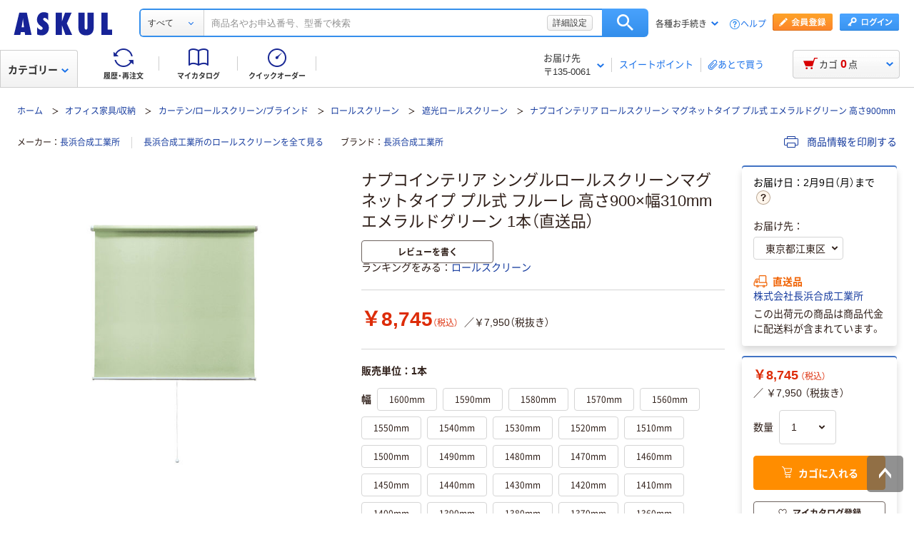

--- FILE ---
content_type: text/html;charset=UTF-8
request_url: https://www.askul.co.jp/p/P295408/
body_size: 65792
content:
<!DOCTYPE html>
<html lang="ja" xmlns="http://www.w3.org/1999/xhtml">
  <head>
    
  <meta charSet="UTF-8" />
  <meta http-equiv="X-UA-Compatible" content="IE=edge" />
  <meta name="format-detection" content="telephone=no" />
  
    <meta name="viewport" content="width=device-width, initial-scale=1.0, viewport-fit=cover" />
  
  
    <title>ナプコインテリア シングルロールスクリーンマグネットタイプ プル式 フルーレ 高さ900×幅310mm エメラルドグリーン 1本（直送品） - アスクル</title>
    <meta name="description" content="通販ならアスクル（ソロエルアリーナ）。ナプコインテリア シングルロールスクリーンマグネットタイプ プル式 フルーレ 高さ900×幅310mm エメラルドグリーン 1本（直送品）を、最短当日お届け。【法人は2000円（税込）以上配送料当社負担 ※配送料・お届けは条件にて異なります】" />
  
  <link rel="canonical" href="https://www.askul.co.jp/p/P295408/" />
  <link rel="shortcut icon" href="https://cdn.askul.co.jp/cms/assets-club/favicon.ico" />
  <meta name="twitter:card" content="summary_large_image" />
  <meta name="twitter:site" content="@askul_com" />
  <meta name="twitter:creator" content="@askul_com" />
  

    
  <meta property="og:site_name" content="ASKUL" />
  <meta property="og:type" content="product" />
  <meta property="og:url" content="https://www.askul.co.jp/p/P295408/" />
  
  
    
    
    
    
      <meta property="og:image" content="https://cdn.askul.co.jp/img/product/3L1/P295408_3L1.jpg" />
    
    
    
    
    
      <meta property="og:title" content="ナプコインテリア シングルロールスクリーンマグネットタイプ プル式 フルーレ 高さ900×幅310mm エメラルドグリーン 1本（直送品） - アスクル" />
    
    
    
    
    
      <meta property="og:description" content="通販ならアスクル（ソロエルアリーナ）。ナプコインテリア シングルロールスクリーンマグネットタイプ プル式 フルーレ 高さ900×幅310mm エメラルドグリーン 1本（直送品）を、最短当日お届け。【法人は2000円（税込）以上配送料当社負担 ※配送料・お届けは条件にて異なります】" />
    
  
  
  

    
  <link rel="preconnect" href="//cdn.askul.co.jp" />
  <link rel="preconnect" href="//assets.adobedtm.com" />
  
    <link rel="preconnect" href="//dynamic.criteo.com" crossorigin="" />
    <link rel="preconnect" href="//d.as.criteo.com" crossorigin="" />
  
  <link rel="dns-prefetch" href="//assets.adobedtm.com" />
  <link rel="dns-prefetch" href="//cdn.askul.co.jp" />
  <link rel="dns-prefetch" href="//www.googletagmanager.com" />
  <link rel="dns-prefetch" href="//media.algorecs.com" />
  <link rel="dns-prefetch" href="//recs.richrelevance.com" />
  <link rel="dns-prefetch" href="//askul-hnd.gravityrd-services.com" />
  <link rel="dns-prefetch" href="//connect.facebook.net" />
  <link rel="dns-prefetch" href="//www.google-analytics.com" />
  <link rel="dns-prefetch" href="//www.googleadservices.com" />
  
  <link as="font" crossorigin="anonymous" rel="preload" href="https://cdn.askul.co.jp/cms/assets-club/fonts/NotoSansJP/NotoSansJP-Regular.woff2"/>
  <link as="font" crossorigin="anonymous" rel="preload" href="https://cdn.askul.co.jp/cms/assets-club/fonts/NotoSansJP/NotoSansJP-Bold.woff2"/>
  <link href="https://cdn.askul.co.jp/cms/assets-club/css/v070/common.css?1769675702671" rel="stylesheet" type="text/css"/>
  <link href="https://cdn.askul.co.jp/cms/assets-club/css/v070/pub-SLP-SRC-009.css?1769675702671" rel="stylesheet" type="text/css"/>

    
  
    <script defer="" src="https://cdn.askul.co.jp/cms/assets-club/js/design/v034/viewport.js?1769675702671"></script>
  
  <script src="https://cdn.askul.co.jp/cms/assets-club/js/design/v034/common.js?1769675702671"></script>
  <script defer="" src="https://cdn.askul.co.jp/cms/assets-club/js/design/v034/before.js?1769675702671"></script>
  <!-- rrエリア表示処理より先に読み込む必要があり、サイズも小さいためasyncやdeferをつけない -->
  <script src="//media.algorecs.com/rrserver/js/2.1/p13n.js"></script>
  <script defer="" src="https://cdn.askul.co.jp/cms/assets-club/js/lazysizes.min.js"></script>
  <script defer="" src="https://cdn.askul.co.jp/cms/assets-club/js/ls.include.min.js"></script>

  
  
    <link rel="preload" href="//cdn.askul.co.jp/img/product/3L1/P295408_3L1.jpg" as="image" />
    
  

  
  

  

  
  <script>
    var _sc_dtmserver = "club/pc";
  </script>
  
    <script src="//assets.adobedtm.com/d6524a2006e5/077cd779cbda/launch-df3be0c4848d.min.js" async></script>
  
  

  
  <script type="text/javascript" src="//dynamic.criteo.com/js/ld/ld.js?a=6906" async></script>

    
    <script id="js-env-id">
    var TRYLION = TRYLION || {};
    TRYLION.Env = TRYLION.Env || {};
    TRYLION.Env.FUNCTIONS = TRYLION.Env.FUNCTIONS || {};
    TRYLION.Env.PAGE = {"companyId":"","departmentId":"","supplierId":"P00001","regularDeliveryCatalogItemCode":"","message":"\u30C7\u30D5\u30A9\u30EB\u30C8","recommendRelatedItems":[],"inflowWordItems":[{"supplierId":"P00001","itemCode":"AK06119","promotionDisplayType":"NOT_DISPLAY","itemName":"\u7ACB\u5DDD\u6A5F\u5DE5 \u30ED\u30FC\u30EB\u30B9\u30AF\u30EA\u30FC\u30F3 \u906E\u71B1 TR-1037 150\u00D7130cm \u30D9\u30D3\u30FC\u30D6\u30EB\u30FC 1\u53F0\uFF08\u76F4\u9001\u54C1\uFF09","imageUrl":"\/\/cdn.askul.co.jp\/img\/product\/L1\/AK06119_l1.jpg","displayUserReview":0.0,"userReviewCount":0,"salesPriceTaxInclude":"16150","isVariation":false,"isMedical":false},{"supplierId":"P00001","itemCode":"P831291","promotionDisplayType":"NOT_DISPLAY","itemName":"\u30CB\u30C1\u30D9\u30A4 \u30DD\u30DD\u30E92 \u30ED\u30FC\u30EB\u30B9\u30AF\u30EA\u30FC\u30F3 \u5E451100\u00D7\u9AD8\u30551100mm \u30AA\u30D5\u30DB\u30EF\u30A4\u30C8 PRS-O 1\u679A\uFF08\u76F4\u9001\u54C1\uFF09","imageUrl":"\/\/cdn.askul.co.jp\/img\/product\/L1\/P831291_l1.jpg","displayUserReview":0.0,"userReviewCount":0,"salesPriceTaxInclude":"10802","isVariation":false,"isMedical":false},{"supplierId":"P00001","itemCode":"H853123","promotionDisplayType":"NOT_DISPLAY","itemName":"\u30CB\u30C1\u30D9\u30A4 \u30ED\u30FC\u30EB\u30B9\u30AF\u30EA\u30FC\u30F3 \u906E\u5149\u30B9\u30FC\u30D1\u30FC\u30A8\u30B3\u30CE\u30DF\u30FC\u30B7\u30EA\u30FC\u30BA \u5E451700mm\u00D7\u9AD8\u30551400mm \u30B0\u30EC\u30A4\u30C3\u30B7\u30E5\u30D1\u30FC\u30D7\u30EB 1\u53F0\uFF08\u76F4\u9001\u54C1\uFF09","imageUrl":"\/\/cdn.askul.co.jp\/img\/product\/L1\/H853123_l1.jpg","displayUserReview":0.0,"userReviewCount":0,"salesPriceTaxInclude":"11798","isVariation":false,"isMedical":false},{"supplierId":"P00001","itemCode":"H611637","promotionDisplayType":"NOT_DISPLAY","itemName":"\u30CB\u30C1\u30D9\u30A4 \u30ED\u30FC\u30EB\u30B9\u30AF\u30EA\u30FC\u30F3 \u30B9\u30FC\u30D1\u30FC\u30A8\u30B3\u30CE\u30DF\u30FC\u30B7\u30EA\u30FC\u30BA \u5E451800mm\u00D7\u9AD8\u30551800mm \u30DB\u30EF\u30A4\u30C8 1\u53F0\uFF08\u76F4\u9001\u54C1\uFF09","imageUrl":"\/\/cdn.askul.co.jp\/img\/product\/L1\/H611637_l1.jpg","displayUserReview":0.0,"userReviewCount":0,"salesPriceTaxInclude":"11363","isVariation":false,"isMedical":false},{"supplierId":"P00001","itemCode":"RP91620","promotionDisplayType":"NOT_DISPLAY","itemName":"\u30C8\u30FC\u30BD\u30FC \u3010\u898F\u683C\u54C1\u3011\u30C1\u30A7\u30FC\u30F3\u30BF\u30A4\u30D7\u30FB\u30ED\u30FC\u30EB\u30B9\u30AF\u30EA\u30FC\u30F3 \u5E4545cm\u00D7\u9AD8\u3055180cm\u30A2\u30A4\u30DC\u30EA\u30FC 4975559890487 1\u30BB\u30C3\u30C8\uFF08\u76F4\u9001\u54C1\uFF09","imageUrl":"\/\/cdn.askul.co.jp\/img\/product\/L1\/RP91620_l1.jpg","displayUserReview":0.0,"userReviewCount":0,"salesPriceTaxInclude":"3793","isVariation":false,"isMedical":false},{"supplierId":"P00001","itemCode":"P831314","promotionDisplayType":"NOT_DISPLAY","itemName":"\u30CB\u30C1\u30D9\u30A4 \u30DD\u30DD\u30E92 \u30ED\u30FC\u30EB\u30B9\u30AF\u30EA\u30FC\u30F3 \u5E452000\u00D7\u9AD8\u30552800mm \u30AF\u30FC\u30EB\u30B0\u30EC\u30A4 PRS-O 1\u679A\uFF08\u76F4\u9001\u54C1\uFF09","imageUrl":"\/\/cdn.askul.co.jp\/img\/product\/L1\/P831314_l1.jpg","displayUserReview":0.0,"userReviewCount":0,"salesPriceTaxInclude":"19074","isVariation":false,"isMedical":false},{"supplierId":"P00001","itemCode":"H853218","promotionDisplayType":"NOT_DISPLAY","itemName":"\u30CB\u30C1\u30D9\u30A4 \u30ED\u30FC\u30EB\u30B9\u30AF\u30EA\u30FC\u30F3 \u906E\u5149\u30B9\u30FC\u30D1\u30FC\u30A8\u30B3\u30CE\u30DF\u30FC\u30B7\u30EA\u30FC\u30BA \u5E451780mm\u00D7\u9AD8\u30551700mm \u30B0\u30EC\u30A4\u30C3\u30B7\u30E5\u30D1\u30FC\u30D7\u30EB 1\u53F0\uFF08\u76F4\u9001\u54C1\uFF09","imageUrl":"\/\/cdn.askul.co.jp\/img\/product\/L1\/H853218_l1.jpg","displayUserReview":0.0,"userReviewCount":0,"salesPriceTaxInclude":"12419","isVariation":false,"isMedical":false},{"supplierId":"P00001","itemCode":"X327626","promotionDisplayType":"NOT_DISPLAY","itemName":"\u3010\u5E451cm\u5358\u4F4D\u3011\u30D7\u30ED\u4ED5\u69D8\u300C\u906E\u5149\u300D\u30ED\u30FC\u30EB\u30B9\u30AF\u30EA\u30FC\u30F3\u5E45189cm\u00D7\u9AD8121\uFF5E160cm\uFF1C\u30C1\u30A7\u30FC\u30F3\u5F0F\uFF1E tr4512-189x160-r130 \u30C8\u30FC\u30BD\u30FC\uFF08\u76F4\u9001\u54C1\uFF09","imageUrl":"\/\/cdn.askul.co.jp\/img\/product\/L1\/X327626_l1.jpg","displayUserReview":0.0,"userReviewCount":0,"salesPriceTaxInclude":"22960","isVariation":false,"isMedical":false},{"supplierId":"P00001","itemCode":"AP03862","promotionDisplayType":"NOT_DISPLAY","itemName":"\u7ACB\u5DDD\u6A5F\u5DE5 \u30ED\u30FC\u30EB\u30B9\u30AF\u30EA\u30FC\u30F3 \u906E\u5149 TR-1132 100\u00D7150cm \u30B7\u30A8\u30ED\u30AF\u30EA\u30FC\u30E0 1\u53F0\uFF08\u76F4\u9001\u54C1\uFF09","imageUrl":"\/\/cdn.askul.co.jp\/img\/product\/L1\/AP03862_l1.jpg","displayUserReview":0.0,"userReviewCount":0,"salesPriceTaxInclude":"19020","isVariation":false,"isMedical":false},{"supplierId":"P00001","itemCode":"WA98715","promotionDisplayType":"NOT_DISPLAY","itemName":"\u30ED\u30FC\u30EB\u30B9\u30AF\u30EA\u30FC\u30F3 \u539A\u624B TR-1085 1750\u00D71800mm \u30E0\u30FC\u30F3\u30B0\u30EC\u30A4 1\u53F0\uFF08\u76F4\u9001\u54C1\uFF09","imageUrl":"\/\/cdn.askul.co.jp\/img\/product\/L1\/WA98715_l1.jpg","displayUserReview":0.0,"userReviewCount":0,"salesPriceTaxInclude":"17437","isVariation":false,"isMedical":false},{"supplierId":"P00001","itemCode":"X327869","promotionDisplayType":"NOT_DISPLAY","itemName":"\u3010\u5E451cm\u5358\u4F4D\u3011\u30D7\u30ED\u4ED5\u69D8\u30ED\u30FC\u30EB\u30B9\u30AF\u30EA\u30FC\u30F3\u5E45170cm\u00D7\u9AD881\uFF5E120cm\uFF1C\u30C1\u30A7\u30FC\u30F3\u5F0F\uFF1E tr4441-170x120-r90 \u30C8\u30FC\u30BD\u30FC\uFF08\u76F4\u9001\u54C1\uFF09","imageUrl":"\/\/cdn.askul.co.jp\/img\/product\/L1\/X327869_l1.jpg","displayUserReview":0.0,"userReviewCount":0,"salesPriceTaxInclude":"16950","isVariation":false,"isMedical":false},{"supplierId":"P00001","itemCode":"AN93939","promotionDisplayType":"NOT_DISPLAY","itemName":"\u7ACB\u5DDD\u6A5F\u5DE5 \u30ED\u30FC\u30EB\u30B9\u30AF\u30EA\u30FC\u30F3 \u9632\u708E TR-1047 120\u00D7180cm \u30B7\u30CA\u30E2\u30F3 1\u53F0\uFF08\u76F4\u9001\u54C1\uFF09","imageUrl":"\/\/cdn.askul.co.jp\/img\/product\/L1\/AN93939_l1.jpg","displayUserReview":0.0,"userReviewCount":0,"salesPriceTaxInclude":"15446","isVariation":false,"isMedical":false}],"inflowWordItemsTotal":106154,"categoryTree":{"categoryAlias":"","llCategoryName":"\u30AA\u30D5\u30A3\u30B9\u5BB6\u5177\/\u53CE\u7D0D","categoryType":"OFFICE","llCategoryCode":"07","lCategoryCode":"0718","mCategoryCode":"0718001","mCategoryName":"\u30ED\u30FC\u30EB\u30B9\u30AF\u30EA\u30FC\u30F3","sCategoryCode":"07040250001","sCategoryName":"\u906E\u5149\u30ED\u30FC\u30EB\u30B9\u30AF\u30EA\u30FC\u30F3","lCategoryName":"\u30AB\u30FC\u30C6\u30F3\/\u30ED\u30FC\u30EB\u30B9\u30AF\u30EA\u30FC\u30F3\/\u30D6\u30E9\u30A4\u30F3\u30C9"},"stockAreaJSOption":{"addressChoiceModel":{"orderClosingDateTime":"","systemDateTime":"2026-01-31T16:21:47.748659465","itemQuantity":0,"nextDayDeliveryDateWording":"2\u67089\u65E5\uFF08\u6708\uFF09\u307E\u3067","sameDayDeliveryDateWording":"","supplierId":"P00001","catalogItemCode":"P295408","resultHtmlStr":"","countDownDisplay":true}},"catalogItemCode":"P295408","llCategoryCode":"07","priceCal":null,"itemGroupSpecsJSOption":{"groupAttrs":[{"groupAttrCode":"3759","groupAttrName":"\u5E45"}]},"reviewJSOptions":[],"userId":null,"catalogItemName":"\u30CA\u30D7\u30B3\u30A4\u30F3\u30C6\u30EA\u30A2 \u30B7\u30F3\u30B0\u30EB\u30ED\u30FC\u30EB\u30B9\u30AF\u30EA\u30FC\u30F3\u30DE\u30B0\u30CD\u30C3\u30C8\u30BF\u30A4\u30D7 \u30D7\u30EB\u5F0F \u30D5\u30EB\u30FC\u30EC \u9AD8\u3055900\u00D7\u5E45310mm \u30A8\u30E1\u30E9\u30EB\u30C9\u30B0\u30EA\u30FC\u30F3 1\u672C\uFF08\u76F4\u9001\u54C1\uFF09","userTracking":"","userSegments":[],"shouldDisplayRecommend":true,"printedItemPath":"","itemMovieUrl":"","oldUserId":null,"isIndividualUnitPriceOnly":false,"isFromExternalSite":false,"sCategoryCode":"07040250001","isLargeCommercialPack":false,"isLogin":false,"lCategoryCode":"0718"};
    
    TRYLION.Env.SETTING = {"searchFront":{"urlBase":"internal-search-front-lb-435040695.ap-northeast-1.elb.amazonaws.com"},"userPublicApi":{"urlBase":"\/","authorizationCode":"234054BA05B1AD1982AC5A0462B23AA347883D5E736C983CA2689281A6FB5759"},"soloareApi":{"urlBase":"https:\/\/solution.soloel.com\/"},"clubApi":{"urlBase":"https:\/\/www.askul.co.jp\/"},"rr":{"apiKey":"91d13f11700cfd3d","urlBase":"https:\/\/recs.algorecs.com\/rrserver\/"},"tonerIcons":["27010","27020","27030","27040","28010","28020","28030"],"cdn":{"urlBase":"https:\/\/cdn.askul.co.jp\/cms"},"clubFront":{"urlBase":"https:\/\/www.askul.co.jp\/"},"soloareFront":{"urlBase":"https:\/\/solution.soloel.com\/"},"rtoaster":{"accountId":"dummy"},"cache":"1769675702671","production":true};
    TRYLION.Env.SITE_TYPE = "CLUB";
    TRYLION.Env.USER_INFO = {"userId":""};
  </script>

    
    
    
    <script src="https://cdn.askul.co.jp/cms/js/v139/item-pc.js?1769675702671" crossorigin="anonymous"></script>



    
    
    
  <script defer="" src="https://cdn.askul.co.jp/cms/js/v139/signUpPromotion-pc.js?1769675702671" crossorigin="anonymous"></script>



    
    
    
  <script defer="" src="https://cdn.askul.co.jp/cms/js/v139/my_catalog_register_modal-pc.js?1769675702671" crossorigin="anonymous"></script>



    
    
    
  <script defer="" src="https://cdn.askul.co.jp/cms/js/v139/footer-pc.js?1769675702671" crossorigin="anonymous"></script>



    <script defer="" src="https://cdn.askul.co.jp/cms/assets-club/js/design/v034/pub-SLP-SRC-009.js"></script>
    <script defer="" src="https://cdn.askul.co.jp/cms/assets-club/js/design/v034/pub-SLP-SRC-016.js"></script>
    <script defer="" src="https://cdn.askul.co.jp/cms/js/gsap.min.js?1769675702671"></script>
    <script defer="" src="https://cdn.askul.co.jp/cms/js/ScrollToPlugin.min.js?1769675702671"></script>
    <script defer="" src="https://cdn.askul.co.jp/cms/js/CSSRulePlugin.min.js?1769675702671"></script>
  </head>
  <body>
  
    
    
      <noscript><iframe src="https://www.googletagmanager.com/ns.html?id=GTM-PD47G3R"
                        height="0" width="0" style="display:none;visibility:hidden"></iframe></noscript>
    
  
  
    <div><script src="https://www.askul.co.jp/resource/js/jquery-3.7.1.min.js?189372080252245" type="text/javascript"></script>
<script src="https://www.askul.co.jp/resource/js/jquery-migrate-3.4.0.min.js?189372080252245" type="text/javascript"></script>
<script defer type="text/javascript" src="https://www.askul.co.jp/resource/js/pub-SLP-TOP-006.js?189372080252245"></script>
<script src="https://www.askul.co.jp/resource/js/common_2014new.js?189372080252245" type="text/javascript" defer></script><script defer src="https://www.askul.co.jp/assets-club/js/detailsSearchUrl.js"></script> 
<div class="wrapN2014 is-pc-page" id="page_top"> <!-- header --> 
 <div class="o-beforeHeader headerN2015 hN2017 hN2018 hN2019 loggedIn o-beforeHeader js-beforeheader js-lazy-img" mt:id="DISP_TYPE"> <nocrawl> 
   <div mt:id="NAVI_HEADER_CUSTOMTAG_HERE">
    <div class="hdNavOuter ra_Header">
     <h1><a href="/" class="MainLogo_ASKUL"></a><span style="display:none;">アスクル</span></h1> <!-- 外部ファイル --> <!-- タイトル下全幅パーツ --> <!--
    <div class="headerSeasonLogo"><a href="/sf/bigsale/00/0/?sc_i=cp_ta_b_head_seasonicon_autumn"><img src="/resource/club_com/shared/seasonlogo/autumn_sale_b.gif" alt="秋のBIGセール" title="秋のBIGセール
最大31％OFF！" width="44" height="44"></a></div>
    <style>
    .headerSeasonLogo {
      display: none;
      width: 44px;
      height: 44px;
      position: absolute;
      top: 10px;
      left: 170px;
    }
    .headerSeasonLogo a {
      display: block;
      position: absolute;
      z-index: 10;
    }
    .hN2018 .hdSerWrap.seasonOn {
      padding-left: 230px;
    }
    </style>
    <script>
      $(window).bind('load resize', function(){
        var winW = $(window).width();
        if(winW<=1040){
          $('.headerSeasonLogo').hide();
          $('.hN2017 .hdNavInnerTopR, .hdSerWrap').removeClass('seasonOn');
        } else {
          $('.headerSeasonLogo').show();
          $('.hN2017 .hdNavInnerTopR, .hdSerWrap').addClass('seasonOn');
        }
      });
    </script>
    --> <!-- /タイトル下全幅パーツ --> <!-- //外部ファイル --> 
     <form id="cmnHeaderForm" action="/ksearch/?" method="get"></form>
     <form onsubmit="return false;" action="#" method="">
      <input type="text" style="display:none">
      <div id="searchBox" class="hdSerWrap">
       <div class="wrapIn">
        <div class="cateSelect">
         <p class="selectTxt"><span class="txtIn"><span class="txtIn2"><span class="txtIn3"></span><span class="dot">...</span></span></span></p><select class="modalFormArea" id="selectCategoryLl" name="categoryLl"><option value="">すべて</option><option value="15">生活雑貨/キッチン用品</option><option value="13">飲料/食品/ギフト/お酒</option><option value="09">衛生/医療/介護</option><option value="19">DIY用品/園芸/資材</option><option value="14">テープ/梱包資材/店舗用品</option><option value="24">物流・現場用品/台車</option><option value="25">作業服/ワークウェア/安全保護具</option><option value="02">トナー/インク/コピー用紙</option><option value="03">パソコン/周辺機器/メディア</option><option value="21">事務機器/家電/電池/照明</option><option value="07">オフィス家具/収納</option><option value="01">事務用品/文房具</option><option value="10">ファイル</option><option value="23">工具/電動工具</option><option value="06">切削工具/研磨材</option><option value="26">計測機器</option><option value="34">研究開発・クリーンルーム用品</option><option value="22">機械部品/空圧機器/電気・電子部品</option></select>
        </div><button type="button" class="ren_Btn_search" onclick="detailsHeaderSearchUrl('cmnHeaderForm')">検索</button>
        <div class="inputField">
         <input class="modalFormArea" id="searchWordHeader" name="searchWordHeader" autocomplete="off" value="" name="searchWordHeader" autocomplete="off">
         <div class="delete">
          <a href="#"></a>
         </div>
         <div class="detailSetting">
          <a id="searchModal" href="#">詳細設定</a>
         </div>
         <div class="detailModal">
          <div class="detailModalClosed">
           <a href="#"><img src="/resource/images/mycatalog/1710_icn_close03.png" alt="閉じる" width="18" height="18"></a>
          </div>
          <div class="detailModalInner">
           <div class="conditionInput">
            <div class="inputBlock checkArea">
             <div class="inputTitle">
              <p>検索範囲</p>
             </div>
             <div class="inputBox">
              <label for="searchRange"><span class="checkIcon"><span></span><input class="modalFormArea" type="checkbox" name="searchRange" id="searchRange"></span><span class="checkText">商品名・カテゴリ名のみで探す</span></label>
             </div>
            </div>
            <div class="inputBlock textArea">
             <div class="inputTitle">
              <p>除外ワード</p>
             </div>
             <div class="inputBox">
              <p class="inputText"><input class="modalFormArea" id="excludeWord" type="text" placeholder="キーワードを入力してください"><span class="ngword">を除く</span></p>
             </div>
            </div>
            <div class="inputBlock selectArea">
             <div class="inputTitle">
              <p>価格を指定（税込）</p>
             </div>
             <div class="inputBox">
              <div class="selectField">
               <label for="searchPrice01"><p class="selectText">指定なし</p><select class="modalFormArea" name="price01" id="searchPrice01"><option value="">指定なし</option><option value="100">100円</option><option value="200">200円</option><option value="500">500円</option><option value="1000">1,000円</option><option value="3000">3,000円</option><option value="5000">5,000円</option><option value="10000">10,000円</option><option value="20000">20,000円</option><option value="30000">30,000円</option><option value="40000">40,000円</option><option value="50000">50,000円</option><option value="60000">60,000円</option><option value="70000">70,000円</option><option value="80000">80,000円</option><option value="90000">90,000円</option><option value="100000">100,000円</option></select> </label>
              </div> 
              <p class="tildeMark">～</p>
              <div class="selectField">
               <label for="searchPrice02"><p class="selectText">指定なし</p><select class="modalFormArea" name="price02" id="searchPrice02"><option value="">指定なし</option><option value="100">100円</option><option value="200">200円</option><option value="500">500円</option><option value="1000">1,000円</option><option value="3000">3,000円</option><option value="5000">5,000円</option><option value="10000">10,000円</option><option value="20000">20,000円</option><option value="30000">30,000円</option><option value="40000">40,000円</option><option value="50000">50,000円</option><option value="60000">60,000円</option><option value="70000">70,000円</option><option value="80000">80,000円</option><option value="90000">90,000円</option><option value="100000">100,000円</option></select></label>
              </div>
             </div>
            </div>
            <div class="inputBlock checkArea">
             <div class="inputTitle">
              <p>商品</p>
             </div>
             <div class="inputBox">
              <label for="stockCheck"><span class="checkIcon"><span></span><input type="checkbox" class="modalFormArea" name="stockCheck" id="stockCheck"></span><span class="checkText">直送品、お取り寄せ品を除く</span></label>
             </div>
            </div>
            <div id="apiResultItemCount" class="searchResult">
             <p class="attentionSearchText">検索条件を指定してください</p>
             <p class="resultNumber"><span id="modalFormAreaNum"></span>件が該当</p>
             <p class="detailSearchBtn"><button onclick="detailsSearchUrl('cmnHeaderForm')">検索</button></p>
            </div>
            <div class="moreDetailSpecify">
             <p><a href="/ctg/search/searchByKeywordDetailConditionView/">もっと詳細に指定する</a></p>
            </div>
           </div>
           <div class="otherSearch"> 
            <p class="searchTitle">その他便利な検索</p> 
            <ul class="searchList"> 
             <li><a href="/f/before/toner/">トナー・インク検索</a></li> 
             <li><a href="/f/special/refill/">ボールペン替芯かんたん検索</a></li> 
             <li><a href="/f/special/stampink/">はんこ補充インクかんたん検索</a></li> 
             <li><a href="/ctg/search/searchByCtgView/">カタログから探す</a></li> 
             <li><a href="/maker/4001/">メーカー名から探す</a></li> 
             <li><a href="/categoryindex/a/">50音から探す</a></li> 
             <li><a href="/brand/3101/">ブランドから探す</a></li> 
             <li><a href="/green/">グリーン商品を探す</a></li> 
            </ul> 
           </div> 
          </div>
         </div>
         <input class="tmpParamType" type="hidden" value="0">
         <input class="tmpParamLll" type="hidden" value="">
         <input class="tmpParamLl" type="hidden" value="">
         <input class="tmpParamL" type="hidden" value="">
         <input class="tmpParamM" type="hidden" value="">
         <input class="tmpParamS" type="hidden" value="">
         <input class="tmpParamKeyword" type="hidden" value="">
         <input class="paramLl" id="paramLl" type="hidden" value="">
         <input class="paramL" id="paramL" type="hidden" value="">
         <input class="paramM" id="paramM" type="hidden" value="">
         <input class="paramS" id="paramS" type="hidden" value="">
        </div>
       </div>
       <div class="wrapBg"></div>
      </div>
     </form>
     <div class="hdNavInnerTopR">
      <div class="hdMembers">
       <div class="member ra_Header">
        <a href="https://www.askul.co.jp/mbr/catalog/createAccountView/" class="entry"></a><a href="javascript:nowUrl('https://www.askul.co.jp/webapp/shops-club/servlet/YLogonSSLView?transitionURL=')" class="login"></a>
       </div>
       <ul class="hdUtility">
        <li>
         <div class="guide ra_Header">
          <p class="text" data-guide-balloon="true">各種お手続き<span class="arrow"></span></p>
          <div class="headerGuideBalloon">
           <div class="balloonIn">
            <div class="balloonHeadBg"></div>
            <div class="balloonBody">
             <div class="bodyIn ra_Header">
              <ul>
               <li><a href="/f/help/index.html"><span class="faq"></span>ヘルプ</a></li>
               <li><a onclick="popupInfo('/guide/hajimete/'); return false;" href="/guide/hajimete/"><span class="hajimete"></span>よくわかるアスクルWebサイト</a></li>
               <li><a href="/odr/order/regOdrListView/"><span class="arrow"></span>定期配送サービス お申込み一覧</a></li>
               <li><a href="/odr/order/autoOrderListView/"><span class="arrow"></span>自動配送サービス お申込み一覧</a></li>
               <li><a href="/odr/order/purchaseHistoryView/"><span class="arrow"></span>返品のお申込み（ご利用履歴から）</a></li>
               <li><a href="/iqr/refitInputView/"><span class="arrow"></span>修理のお問い合わせ</a></li>
               <li><a href="/odr/order/purchaseHistoryView/"><span class="arrow"></span>納品書の再発行（ご利用履歴から）</a></li>
               <li><a href="/iqr/inquiryInputView/?inquiryId=IQR0002"><span class="arrow"></span>請求書の再発行</a></li>
               <li><a style="pointer-events:none;" tabindex="-1"><span class="arrow"></span>カタログのお申込み</a></li>
               <li><a href="/mbr/companyInfoView/"><span class="arrow"></span>登録情報の確認・変更</a></li>
               <li><a href="/mbr/reminder/loginIdPasswordInquiryView/"><span class="arrow"></span>パスワードの再発行</a></li>
               <li><a href="/f/services/tonercartridge/"><span class="arrow"></span>トナー・カートリッジ回収のお申込み</a></li>
               <li><a href="/f/services/sds/"><span class="arrow"></span>化学物質（SDS・RoHS）調査依頼</a></li>
               <li><a href="/f/services/sds/"><span class="arrow"></span>食品衛生法PL制度適合調査依頼</a></li>
              </ul>
             </div>
            </div>
            <div class="balloonFootBg"></div>
            <div class="balloonArrow">
             <div class="arrowIn"></div>
            </div>
           </div>
          </div>
         </div></li>
        <li><a href="/f/help/index.html" class="help">ヘルプ</a></li>
       </ul>
      </div>
     </div>
     <div class="hdNavInnerBotL">
      <div class="hdNavMain ra_Header">
       <ul>
        <li class="history"><a href="/odr/order/purchaseHistoryView/" class="headerNavMainTrigger"><span></span><span class="txt">履歴・再注文</span>
          <div class="headerNavMainBalloon">
           <div class="balloonTop"></div>
           <div class="balloonMiddle">
            <p>ご注文履歴から再注文や配送状況の確認ができます。</p>
           </div>
           <div class="balloonBottom"></div>
          </div></a></li>
        <li class="myCata"><a href="/tpc/mycatalog/myCatalogListView/" class="headerNavMainTrigger"><span></span><span class="txt">マイカタログ</span>
          <div class="headerNavMainBalloon">
           <div class="balloonTop"></div>
           <div class="balloonMiddle">
            <p>お気に入りの商品を登録して自分のカタログを作れます。</p>
           </div>
           <div class="balloonBottom"></div>
          </div></a></li>
        <li class="quick"><a href="/odr/order/quickOrderView/" class="headerNavMainTrigger"><span></span><span class="txt">クイックオーダー</span>
          <div class="headerNavMainBalloon">
           <div class="balloonTop"></div>
           <div class="balloonMiddle">
            <p>お申込番号の入力で商品をまとめてご注文いただけます。</p>
           </div>
           <div class="balloonBottom"></div>
          </div></a></li>
       </ul>
      </div>
     </div>
     <table class="hdNavInnerBotR ra_Header">
      <tbody>
       <tr>
        <td class="deliveryAddress" data-delivery-balloon="true"><p>お届け先<br><span id="currentDeliveryAddress"><span class="contentsquare-masking">〒135-0061</span></span><span class="arrow"></span></p>
         <div class="headerDeliveryBalloon">
          <div class="balloonIn">
           <div class="balloonHeadBg"></div>
           <div class="balloonBody">
            <div class="bodyIn">
             <p class="contentsquare-masking">東京都江東区</p><a href="#modalDeliveryHeadBeforeLogin" class="DelilModal noSmooth hdAddressChangeBtn">変更</a>
            </div>
           </div>
           <div class="balloonFootBg"></div>
           <div class="balloonArrow">
            <div class="arrowIn"></div>
           </div>
          </div>
         </div><span class="separator_after"></span></td>
        <td class="user priorToLogin ra_Header">
         <div class="member ra_Header">
          <a href="/swp/pointTopView/" class="sweetpoint_beforelogin"><span class="sweetpoint_icon"></span><span class="sweetpoint_txt">スイートポイント</span></a>
         </div></td>
        <td class="user lateBuy"><span class="separator_before"></span><a href="/odr/order/shoppingCartView/#lateBuySection" onclick="var linkAnalyticsData = {'server': 'club/pc', 'fName': 'ヘッダー_あとで買うリストへ移動', 'club': {'server': 'club/pc', 'prop5': 'ヘッダー_あとで買うリストへ移動'}};window.sc_trackLinkAll(linkAnalyticsData, this, 'o', 'HeaderLaterBuy');"><span class="lateBuy_icon"></span><span class="lateBuy_txt">あとで買う</span></a></td>
       </tr>
      </tbody>
     </table>
    </div>
    <div class="hdCateOuter">
     <div class="hdMd2015 ra_Category">
      <a href="/search/" class="hdMdBtn">カテゴリー<span class="arrow"></span></a>
      <noscript>
       <div class="headerMdBalloon">
        <div class="balloonHeadBg">
         <div class="bgIn">
          <div class="bgIn2">
           <div class="bgIn3"></div>
          </div>
         </div>
        </div>
        <div class="balloonBody">
         <div class="bodyIn">
          <div class="bodyIn2">
           <div class="bodyIn3">
            <div class="mdWrap">
             <div class="mdTree1">
              <div class="treeIn">
               <div class="block1 ra_Category">
                <ul class="mdList1">
                 <li><a href="/e/15/" data-drop="0" class="addIcon">生活雑貨/キッチン用品<span class="arrow"></span></a></li>
                 <li><a href="/e/13/" data-drop="1" class="addIcon">飲料/食品/ギフト/お酒<span class="arrow"></span></a></li>
                 <li><a href="/e/09/" data-drop="2" class="addIcon">衛生/医療/介護<span class="arrow"></span></a></li>
                 <li><a href="/e/19/" data-drop="3" class="addIcon">DIY用品/園芸/資材<span class="arrow"></span></a></li>
                 <li><a href="/e/14/" data-drop="4" class="addIcon">テープ/梱包資材/店舗用品<span class="arrow"></span></a></li>
                 <li><a href="/e/24/" data-drop="5" class="addIcon">物流・現場用品/台車<span class="arrow"></span></a></li>
                 <li><a href="/e/25/" data-drop="6" class="addIcon">作業服/ワークウェア/安全保護具<span class="arrow"></span></a></li>
                 <li><a href="/e/02/" data-drop="7" class="addIcon">トナー/インク/コピー用紙<span class="arrow"></span></a></li>
                 <li><a href="/e/03/" data-drop="8" class="addIcon">パソコン/周辺機器/メディア<span class="arrow"></span></a></li>
                 <li><a href="/e/21/" data-drop="9" class="addIcon">事務機器/家電/電池/照明<span class="arrow"></span></a></li>
                 <li><a href="/e/07/" data-drop="10" class="addIcon">オフィス家具/収納<span class="arrow"></span></a></li>
                 <li><a href="/e/01/" data-drop="11" class="addIcon">事務用品/文房具<span class="arrow"></span></a></li>
                 <li><a href="/e/10/" data-drop="12" class="addIcon">ファイル<span class="arrow"></span></a></li>
                 <li><a href="/e/23/" data-drop="13" class="addIcon">工具/電動工具<span class="arrow"></span></a></li>
                 <li><a href="/e/06/" data-drop="14" class="addIcon">切削工具/研磨材<span class="arrow"></span></a></li>
                 <li><a href="/e/26/" data-drop="15" class="addIcon">計測機器<span class="arrow"></span></a></li>
                 <li><a href="/e/34/" data-drop="16" class="addIcon">研究開発・クリーンルーム用品<span class="arrow"></span></a></li>
                 <li><a href="/e/22/" data-drop="17" class="addIcon">機械部品/空圧機器/電気・電子部品<span class="arrow"></span></a></li>
                </ul>
               </div>
               <div class="block2"> 
                <ul class="mdList1"> 
                 <li><a href="https://spc.askul.co.jp/" target="_blank" data-drop="19">専門商材・便利なサービスを探す<span class="arrow"></span></a></li> 
                </ul> 
               </div> 
               <div class="block3"> 
                <ul class="mdList2"> 
                 <li><a href="/f/services/"><span class="arrow"></span>アウトレット</a></li> 
                 <li><a href="/sf/outlet/outlet_00/0/"><span class="arrow"></span>カタログから探す</a></li> 
                </ul> 
               </div>
              </div>
             </div>
             <div class="mdTree2 mdPtn1" data-tree="19"> 
              <div class="ptnIn"> 
               <p class="mdTitle mdTitlePtn2"><span class="icon icon19"></span>専門商材サービス</p> 
               <ul class="mdList1"> 
                <li><a href="https://spc.askul.co.jp/" data-drop="19-1" target="_blank">スタンプ作成・印刷サービス<span class="newwindow"></span><span class="arrow"></span></a></li> 
               </ul> 
               <ul class="mdList1"> 
                <li><a href="/f/services/furniture/" data-drop="19-3">オフィスづくりサービス<span class="arrow"></span></a></li> 
                <li><a href="/f/services/regular_purchases/" data-drop="19-2">アスクル定期配送サービス<span class="arrow"></span></a></li> 
                <li><a href="/f/services/otoriyose01/" data-drop="19-4">サイズ・専用オーダーサービス<span class="arrow"></span></a></li> 
                <li><a href="/f/special/isetan/" data-drop="19-6">アスクル伊勢丹ギフトショップ<span class="arrow"></span></a></li> 
               </ul> 
               <p class="mdTitle mdTitlePtn3">お仕事に便利なサポートサービス</p> 
               <ul class="mdList2"> 
                <li><a href="/before_login/koto/edenpo/" target="_blank">電報<span class="newwindow"></span><span class="arrow"></span></a></li> 
                <li><a href="/f/services/kintai/touchontime/">勤怠管理（TouchOnTime）<span class="arrow"></span></a></li> 
                <li><a href="/f/services/anpi/safetylink24/">安否確認（Safetylink24）<span class="arrow"></span></a></li> 
                <li><a href="/f/services/tonercartridge/">トナー・インクカートリッジ無料回収<span class="arrow"></span></a></li> 
               </ul> 
               <ul class="mdList2"> 
                <li><a href="/f/services/"><span class="arrow"></span>サポート・サービス一覧を見る</a></li> 
               </ul> 
              </div> <!-- /.mdTree2 -->
             </div>
            </div>
           </div>
          </div>
         </div>
        </div>
        <div class="balloonFootBg">
         <div class="bgIn">
          <div class="bgIn2">
           <div class="bgIn3"></div>
          </div>
         </div>
        </div>
        <div class="balloonArrow">
         <div class="arrowIn"></div>
        </div>
       </div>
      </noscript>
     </div>
     <div class="hdCarOuter ra_Header hdCarOuter--ab">
      <a href="/odr/order/shoppingCartView/" class="hdNavCarBtn" data-cart-balloon="true"><span class="icon"></span><span class="txt">カゴ</span><span class="num_basket"></span><span class="txt">点</span></a>
      <div class="headerCartBalloon">
       <div class="balloonIn">
        <div class="balloonHeadBg"></div>
        <div class="balloonBody">
         <div class="bodyIn"></div>
        </div>
        <div class="balloonFootBg"></div>
        <div class="balloonArrow">
         <div class="arrowIn"></div>
        </div>
       </div>
      </div><!-- /.hdCarOuter -->
     </div>
    </div>
    <script type="text/javascript" id="fd_cart" defer></script>
    <div id="flipdesk-data-customer-profiles" data-customer-profiles=""></div>
    <script id="flipdeskBasicTag" defer></script>
    <div class="lowInfoOuter">
     <noscript>
      <div class="lowJsoffBox">
       <div class="lowJsoffInner">
        <p>JavaScriptの設定が無効のため、アスクルWebサイトが正しく動作しません。<br>設定を有効にする方法は<a href="/guide/policy/browser/setting.html#a2" target="_blank">こちら</a>をご覧ください。</p>
       </div>
      </div>
     </noscript>
     <div id="cookieEnabledBoxNew"></div>
    </div> 
    <script mt:id="ONLOAD_SCRIPT_MAIN_TAG" type="text/javascript" defer><!--;
var byStockAddSetModal = "";
//--></script> <!-- ヘッダー版 --> 
    <div id="modalDeliveryHeadBeforeLogin" mt:id="MODAL_DELIVERY_TAG" class="lModalBox"> 
     <form action=""> <span mt:id="HIDDEN_ADR_CUSTOMTAG_HERE"><input type="hidden" name="delivModalZip1" value="135"><input type="hidden" name="delivModalZip2" value="0061"><input type="hidden" name="delivModalAreaCdA" value="13108"><input type="hidden" name="delivModalAreaCdB" value="00099"><input type="hidden" name="delivModalAdr1" value="東京都江東区"><input type="hidden" name="delivModalAdr21" value="null"><input type="hidden" name="delivModalAdr22" value="null"><input type="hidden" name="delivModalAdr3" value="null"><input type="hidden" name="delivModalAdrId" value=""></span> 
      <input value="1" type="hidden" name="delivModalReloadFlg"> 
      <div class="modalDeliveryBox"> 
       <h2 class="modalDeliveryTitle">お届け先の変更</h2> 
       <div class="modalDeliveryRead"> 
        <p> 検索結果や商品詳細ページに表示されている「お届け日」「在庫」はお届け先によって変わります。 <br> 現在のお届け先は <span mt:id="ADR_CUSTOMTAG_HERE"><br><span class="deli_add contentsquare-masking" id="null">東京都江東区（〒135-0061）</span><br></span> に設定されています。 <br>ご希望のお届け先の「お届け日」「在庫」を確認する場合は、以下から変更してください。 </p> 
       </div> 
       <div class="modalDeliveryLogin"> 
        <dl class="cfx"> 
         <dt> <span class="ttl_icon">■</span>アドレス帳から選択する（会員の方） 
         </dt> 
         <dd> <a href="javascript:stockModalLoginFunc('https://www.askul.co.jp/webapp/shops-club/servlet/YLogonSSLView?byStockAddSetModal=1&amp;transitionURL=')">ログイン</a> 
         </dd> 
        </dl> 
       </div> 
       <div class="modalDeliveryZip"> 
        <p class="zip_ttl"> <span class="ttl_icon">■</span>郵便番号を入力してお届け先を設定（会員登録前の方） </p> 
        <div class="zip_search"> 
         <table> 
          <tbody>
           <tr> 
            <td class="zip_search01">〒</td> 
            <td class="zip_search02"> <input type="tel" size="5" name="Deli_zip1" id="Deli_zip1" value=""> </td> 
            <td class="zip_search03">-</td> 
            <td class="zip_search04"> <input type="tel" size="5" name="Deli_zip2" id="Deli_zip2" value=""> </td> 
            <td class="zip_search05"> <a rel="Deli_modalWin" name="Deli_mWin01" href="#Deli_mWin01" class="noSmooth" onclick="javascript:requestAddressApiByStockModal('header',$('#Deli_zip1').val(), $('#Deli_zip2').val());return false;"> 入力した郵便番号で住所を検索する </a> </td> 
           </tr> 
          </tbody>
         </table> 
        </div> 
        <p id="searchedAddressSetTag" class=""></p> 
        <p class="zip_caution"> ※郵便番号でのお届け先設定は、注文時のお届け先には反映されませんのでご注意ください。<br> ※在庫は最寄の倉庫の在庫を表示しています。<br> ※入荷待ちの場合も、別の倉庫からお届けできる場合がございます。 </p> 
       </div> 
      </div> 
      <div class="modalDeliveryBtn"> 
       <ul class="cfx"> 
        <li class="modalDeliveryBtn_nochange"> <span class="mCloseBtn">変更しない</span> </li> 
        <li class="modalDeliveryBtn_submit"> <span class="off">この内容で確認する</span> </li> 
       </ul> 
      </div> 
     </form> 
     <div id="Deli_modalWindow01"> 
      <div id="Deli_mWin01"></div> 
     </div> 
     <p class="mCloseBtn"></p> <!--/modalDelivery--> 
    </div> <!-- 商品詳細版 --> 
   </div> 
  </nocrawl> 
 </div> 
 <div mt:id="MEDICAL_INFO_AREA"> <!-- 検索結果画面はVIEW側で読み込み --> 
  <link rel="stylesheet" href="https://www.askul.co.jp/resource/css/medical/login.css?36965734828618" media="all"> 
  <script defer>
					$(function(){
						$('#loadOpen').trigger('click');
						$('.closeBtn').click(function(){
							$(this).parents('#medicalCheck').find('.mCloseBtn').trigger('click');
				    	});
					});
				</script> 
  <div mt:id="MEDICAL_INFO_AREA_TAG"></div> <span style="display:none;" id="medicalModalSctProp5"></span> 
 </div> <span mt:id="USER_TRACKING"><input value="" type="hidden" id="UserTracking"></span> <span mt:id="USER_ID"><input type="hidden" id="UserId"></span> <span mt:id="REC_USER_ID"><input type="hidden" id="RecUserId"></span> 
 <script mt:id="RR_RECOMMEND_SCRIPT_TAG" type="text/javascript" defer></script> 
 <script mt:id="ONLOAD_SCRIPT_MAIN_TAG" type="text/javascript" defer>$(document).ready(function() {
document.cookie = "TEMPREGUSER_POPUP_FLG=0; path=/; max-age=0";
});</script> 
 <div class="footerSection"> <!-- footer --> 
  <script src="https://www.askul.co.jp/resource/js/megadrop_2015new.js?36965734828618" type="text/javascript" defer></script> 
  <div id="sggstHeaderBalloon"> 
   <div class="balloonIn"> 
    <div class="balloonHeadBg">
     <div class="bgIn">
      <div class="bgIn2">
       <div class="bgIn3"></div>
      </div>
     </div>
    </div> 
    <div class="balloonBody"> 
     <div class="bodyIn"> 
      <div class="bodyIn2"> 
       <div class="bodyIn3"> 
        <ul id="sggstHeader" class="sggstUlHeader sggstUlHeader_2014new"></ul> 
       </div> 
      </div> 
     </div> 
    </div> 
    <div class="balloonFootBg">
     <div class="bgIn">
      <div class="bgIn2">
       <div class="bgIn3"></div>
      </div>
     </div>
    </div> 
   </div> <!-- /.sggstHeaderBalloon -->
  </div> 
 </div><!-- /.footerSection --> <!-- 業種登録モーダル --> 
</div><!--/.topN2014 --> <!-- 共通JS -->  <!-- ヘッダーサジェスト用 --> 
<script type="text/javascript" src="https://www.askul.co.jp/resource/js/keyWordSuggest_top_2015new.js?189372080252245" defer></script> <!-- 商品リクエスト --> 
<script type="text/javascript" src="https://www.askul.co.jp/resource/js/itemRequest.js?24725760880192" defer></script> <!-- Cookie設定チェック --> 
<script type="text/javascript" src="https://www.askul.co.jp/resource/js/check-cookie.js?189372080252245" defer></script>   
<script src="https://www.askul.co.jp/resource/js/cartdrop_2015new.js?189372080252245" type="text/javascript" defer></script> 
<script src="https://www.askul.co.jp/resource/js/header_2014new.js?189372080252245" type="text/javascript" defer></script> 
<script src="https://www.askul.co.jp/resource/js/modalwin_deli.js?189372080252245" type="text/javascript" defer></script> 
<script src="https://www.askul.co.jp/resource/js/addressSetCmn0001.js?189372080252245" type="text/javascript" defer></script> 
<script src="https://www.askul.co.jp/resource/js/s_btn_trylion_r1.js?189372080252245" type="text/javascript" defer></script></div>
    
    
<script type="text/javascript">(window.NREUM||(NREUM={})).init={privacy:{cookies_enabled:true},ajax:{deny_list:["bam.nr-data.net"]},session_replay:{sampling_rate:1.0,mask_text_selector:"*",block_selector:"",mask_input_options:{date:false,text_area:false,week:false,select:false,color:false,range:false,textarea:false,url:false,number:false,search:false,month:false,datetime_local:false,tel:false,text:false,time:false,email:false},fix_stylesheets:true,mask_all_inputs:true,preload:false,enabled:true,error_sampling_rate:100.0,autoStart:true},session_trace:{sampling_rate:0.0,mode:"FIXED_RATE",enabled:true,error_sampling_rate:0.0},feature_flags:["soft_nav"],distributed_tracing:{enabled:true}};(window.NREUM||(NREUM={})).loader_config={agentID:"1133927144",accountID:"3112752",trustKey:"3016704",xpid:"VwcGU1FWChABVVFTBgIFUVYI",licenseKey:"NRJS-7a1a5387f2f00513358",applicationID:"1101132729",browserID:"1133927144"};;/*! For license information please see nr-loader-spa-1.308.0.min.js.LICENSE.txt */
(()=>{var e,t,r={384:(e,t,r)=>{"use strict";r.d(t,{NT:()=>a,US:()=>u,Zm:()=>o,bQ:()=>d,dV:()=>c,pV:()=>l});var n=r(6154),i=r(1863),s=r(1910);const a={beacon:"bam.nr-data.net",errorBeacon:"bam.nr-data.net"};function o(){return n.gm.NREUM||(n.gm.NREUM={}),void 0===n.gm.newrelic&&(n.gm.newrelic=n.gm.NREUM),n.gm.NREUM}function c(){let e=o();return e.o||(e.o={ST:n.gm.setTimeout,SI:n.gm.setImmediate||n.gm.setInterval,CT:n.gm.clearTimeout,XHR:n.gm.XMLHttpRequest,REQ:n.gm.Request,EV:n.gm.Event,PR:n.gm.Promise,MO:n.gm.MutationObserver,FETCH:n.gm.fetch,WS:n.gm.WebSocket},(0,s.i)(...Object.values(e.o))),e}function d(e,t){let r=o();r.initializedAgents??={},t.initializedAt={ms:(0,i.t)(),date:new Date},r.initializedAgents[e]=t}function u(e,t){o()[e]=t}function l(){return function(){let e=o();const t=e.info||{};e.info={beacon:a.beacon,errorBeacon:a.errorBeacon,...t}}(),function(){let e=o();const t=e.init||{};e.init={...t}}(),c(),function(){let e=o();const t=e.loader_config||{};e.loader_config={...t}}(),o()}},782:(e,t,r)=>{"use strict";r.d(t,{T:()=>n});const n=r(860).K7.pageViewTiming},860:(e,t,r)=>{"use strict";r.d(t,{$J:()=>u,K7:()=>c,P3:()=>d,XX:()=>i,Yy:()=>o,df:()=>s,qY:()=>n,v4:()=>a});const n="events",i="jserrors",s="browser/blobs",a="rum",o="browser/logs",c={ajax:"ajax",genericEvents:"generic_events",jserrors:i,logging:"logging",metrics:"metrics",pageAction:"page_action",pageViewEvent:"page_view_event",pageViewTiming:"page_view_timing",sessionReplay:"session_replay",sessionTrace:"session_trace",softNav:"soft_navigations",spa:"spa"},d={[c.pageViewEvent]:1,[c.pageViewTiming]:2,[c.metrics]:3,[c.jserrors]:4,[c.spa]:5,[c.ajax]:6,[c.sessionTrace]:7,[c.softNav]:8,[c.sessionReplay]:9,[c.logging]:10,[c.genericEvents]:11},u={[c.pageViewEvent]:a,[c.pageViewTiming]:n,[c.ajax]:n,[c.spa]:n,[c.softNav]:n,[c.metrics]:i,[c.jserrors]:i,[c.sessionTrace]:s,[c.sessionReplay]:s,[c.logging]:o,[c.genericEvents]:"ins"}},944:(e,t,r)=>{"use strict";r.d(t,{R:()=>i});var n=r(3241);function i(e,t){"function"==typeof console.debug&&(console.debug("New Relic Warning: https://github.com/newrelic/newrelic-browser-agent/blob/main/docs/warning-codes.md#".concat(e),t),(0,n.W)({agentIdentifier:null,drained:null,type:"data",name:"warn",feature:"warn",data:{code:e,secondary:t}}))}},993:(e,t,r)=>{"use strict";r.d(t,{A$:()=>s,ET:()=>a,TZ:()=>o,p_:()=>i});var n=r(860);const i={ERROR:"ERROR",WARN:"WARN",INFO:"INFO",DEBUG:"DEBUG",TRACE:"TRACE"},s={OFF:0,ERROR:1,WARN:2,INFO:3,DEBUG:4,TRACE:5},a="log",o=n.K7.logging},1541:(e,t,r)=>{"use strict";r.d(t,{U:()=>i,f:()=>n});const n={MFE:"MFE",BA:"BA"};function i(e,t){if(2!==t?.harvestEndpointVersion)return{};const r=t.agentRef.runtime.appMetadata.agents[0].entityGuid;return e?{"source.id":e.id,"source.name":e.name,"source.type":e.type,"parent.id":e.parent?.id||r,"parent.type":e.parent?.type||n.BA}:{"entity.guid":r,appId:t.agentRef.info.applicationID}}},1687:(e,t,r)=>{"use strict";r.d(t,{Ak:()=>d,Ze:()=>h,x3:()=>u});var n=r(3241),i=r(7836),s=r(3606),a=r(860),o=r(2646);const c={};function d(e,t){const r={staged:!1,priority:a.P3[t]||0};l(e),c[e].get(t)||c[e].set(t,r)}function u(e,t){e&&c[e]&&(c[e].get(t)&&c[e].delete(t),p(e,t,!1),c[e].size&&f(e))}function l(e){if(!e)throw new Error("agentIdentifier required");c[e]||(c[e]=new Map)}function h(e="",t="feature",r=!1){if(l(e),!e||!c[e].get(t)||r)return p(e,t);c[e].get(t).staged=!0,f(e)}function f(e){const t=Array.from(c[e]);t.every(([e,t])=>t.staged)&&(t.sort((e,t)=>e[1].priority-t[1].priority),t.forEach(([t])=>{c[e].delete(t),p(e,t)}))}function p(e,t,r=!0){const a=e?i.ee.get(e):i.ee,c=s.i.handlers;if(!a.aborted&&a.backlog&&c){if((0,n.W)({agentIdentifier:e,type:"lifecycle",name:"drain",feature:t}),r){const e=a.backlog[t],r=c[t];if(r){for(let t=0;e&&t<e.length;++t)g(e[t],r);Object.entries(r).forEach(([e,t])=>{Object.values(t||{}).forEach(t=>{t[0]?.on&&t[0]?.context()instanceof o.y&&t[0].on(e,t[1])})})}}a.isolatedBacklog||delete c[t],a.backlog[t]=null,a.emit("drain-"+t,[])}}function g(e,t){var r=e[1];Object.values(t[r]||{}).forEach(t=>{var r=e[0];if(t[0]===r){var n=t[1],i=e[3],s=e[2];n.apply(i,s)}})}},1738:(e,t,r)=>{"use strict";r.d(t,{U:()=>f,Y:()=>h});var n=r(3241),i=r(9908),s=r(1863),a=r(944),o=r(5701),c=r(3969),d=r(8362),u=r(860),l=r(4261);function h(e,t,r,s){const h=s||r;!h||h[e]&&h[e]!==d.d.prototype[e]||(h[e]=function(){(0,i.p)(c.xV,["API/"+e+"/called"],void 0,u.K7.metrics,r.ee),(0,n.W)({agentIdentifier:r.agentIdentifier,drained:!!o.B?.[r.agentIdentifier],type:"data",name:"api",feature:l.Pl+e,data:{}});try{return t.apply(this,arguments)}catch(e){(0,a.R)(23,e)}})}function f(e,t,r,n,a){const o=e.info;null===r?delete o.jsAttributes[t]:o.jsAttributes[t]=r,(a||null===r)&&(0,i.p)(l.Pl+n,[(0,s.t)(),t,r],void 0,"session",e.ee)}},1741:(e,t,r)=>{"use strict";r.d(t,{W:()=>s});var n=r(944),i=r(4261);class s{#e(e,...t){if(this[e]!==s.prototype[e])return this[e](...t);(0,n.R)(35,e)}addPageAction(e,t){return this.#e(i.hG,e,t)}register(e){return this.#e(i.eY,e)}recordCustomEvent(e,t){return this.#e(i.fF,e,t)}setPageViewName(e,t){return this.#e(i.Fw,e,t)}setCustomAttribute(e,t,r){return this.#e(i.cD,e,t,r)}noticeError(e,t){return this.#e(i.o5,e,t)}setUserId(e,t=!1){return this.#e(i.Dl,e,t)}setApplicationVersion(e){return this.#e(i.nb,e)}setErrorHandler(e){return this.#e(i.bt,e)}addRelease(e,t){return this.#e(i.k6,e,t)}log(e,t){return this.#e(i.$9,e,t)}start(){return this.#e(i.d3)}finished(e){return this.#e(i.BL,e)}recordReplay(){return this.#e(i.CH)}pauseReplay(){return this.#e(i.Tb)}addToTrace(e){return this.#e(i.U2,e)}setCurrentRouteName(e){return this.#e(i.PA,e)}interaction(e){return this.#e(i.dT,e)}wrapLogger(e,t,r){return this.#e(i.Wb,e,t,r)}measure(e,t){return this.#e(i.V1,e,t)}consent(e){return this.#e(i.Pv,e)}}},1863:(e,t,r)=>{"use strict";function n(){return Math.floor(performance.now())}r.d(t,{t:()=>n})},1910:(e,t,r)=>{"use strict";r.d(t,{i:()=>s});var n=r(944);const i=new Map;function s(...e){return e.every(e=>{if(i.has(e))return i.get(e);const t="function"==typeof e?e.toString():"",r=t.includes("[native code]"),s=t.includes("nrWrapper");return r||s||(0,n.R)(64,e?.name||t),i.set(e,r),r})}},2555:(e,t,r)=>{"use strict";r.d(t,{D:()=>o,f:()=>a});var n=r(384),i=r(8122);const s={beacon:n.NT.beacon,errorBeacon:n.NT.errorBeacon,licenseKey:void 0,applicationID:void 0,sa:void 0,queueTime:void 0,applicationTime:void 0,ttGuid:void 0,user:void 0,account:void 0,product:void 0,extra:void 0,jsAttributes:{},userAttributes:void 0,atts:void 0,transactionName:void 0,tNamePlain:void 0};function a(e){try{return!!e.licenseKey&&!!e.errorBeacon&&!!e.applicationID}catch(e){return!1}}const o=e=>(0,i.a)(e,s)},2614:(e,t,r)=>{"use strict";r.d(t,{BB:()=>a,H3:()=>n,g:()=>d,iL:()=>c,tS:()=>o,uh:()=>i,wk:()=>s});const n="NRBA",i="SESSION",s=144e5,a=18e5,o={STARTED:"session-started",PAUSE:"session-pause",RESET:"session-reset",RESUME:"session-resume",UPDATE:"session-update"},c={SAME_TAB:"same-tab",CROSS_TAB:"cross-tab"},d={OFF:0,FULL:1,ERROR:2}},2646:(e,t,r)=>{"use strict";r.d(t,{y:()=>n});class n{constructor(e){this.contextId=e}}},2843:(e,t,r)=>{"use strict";r.d(t,{G:()=>s,u:()=>i});var n=r(3878);function i(e,t=!1,r,i){(0,n.DD)("visibilitychange",function(){if(t)return void("hidden"===document.visibilityState&&e());e(document.visibilityState)},r,i)}function s(e,t,r){(0,n.sp)("pagehide",e,t,r)}},3241:(e,t,r)=>{"use strict";r.d(t,{W:()=>s});var n=r(6154);const i="newrelic";function s(e={}){try{n.gm.dispatchEvent(new CustomEvent(i,{detail:e}))}catch(e){}}},3304:(e,t,r)=>{"use strict";r.d(t,{A:()=>s});var n=r(7836);const i=()=>{const e=new WeakSet;return(t,r)=>{if("object"==typeof r&&null!==r){if(e.has(r))return;e.add(r)}return r}};function s(e){try{return JSON.stringify(e,i())??""}catch(e){try{n.ee.emit("internal-error",[e])}catch(e){}return""}}},3333:(e,t,r)=>{"use strict";r.d(t,{$v:()=>u,TZ:()=>n,Xh:()=>c,Zp:()=>i,kd:()=>d,mq:()=>o,nf:()=>a,qN:()=>s});const n=r(860).K7.genericEvents,i=["auxclick","click","copy","keydown","paste","scrollend"],s=["focus","blur"],a=4,o=1e3,c=2e3,d=["PageAction","UserAction","BrowserPerformance"],u={RESOURCES:"experimental.resources",REGISTER:"register"}},3434:(e,t,r)=>{"use strict";r.d(t,{Jt:()=>s,YM:()=>d});var n=r(7836),i=r(5607);const s="nr@original:".concat(i.W),a=50;var o=Object.prototype.hasOwnProperty,c=!1;function d(e,t){return e||(e=n.ee),r.inPlace=function(e,t,n,i,s){n||(n="");const a="-"===n.charAt(0);for(let o=0;o<t.length;o++){const c=t[o],d=e[c];l(d)||(e[c]=r(d,a?c+n:n,i,c,s))}},r.flag=s,r;function r(t,r,n,c,d){return l(t)?t:(r||(r=""),nrWrapper[s]=t,function(e,t,r){if(Object.defineProperty&&Object.keys)try{return Object.keys(e).forEach(function(r){Object.defineProperty(t,r,{get:function(){return e[r]},set:function(t){return e[r]=t,t}})}),t}catch(e){u([e],r)}for(var n in e)o.call(e,n)&&(t[n]=e[n])}(t,nrWrapper,e),nrWrapper);function nrWrapper(){var s,o,l,h;let f;try{o=this,s=[...arguments],l="function"==typeof n?n(s,o):n||{}}catch(t){u([t,"",[s,o,c],l],e)}i(r+"start",[s,o,c],l,d);const p=performance.now();let g;try{return h=t.apply(o,s),g=performance.now(),h}catch(e){throw g=performance.now(),i(r+"err",[s,o,e],l,d),f=e,f}finally{const e=g-p,t={start:p,end:g,duration:e,isLongTask:e>=a,methodName:c,thrownError:f};t.isLongTask&&i("long-task",[t,o],l,d),i(r+"end",[s,o,h],l,d)}}}function i(r,n,i,s){if(!c||t){var a=c;c=!0;try{e.emit(r,n,i,t,s)}catch(t){u([t,r,n,i],e)}c=a}}}function u(e,t){t||(t=n.ee);try{t.emit("internal-error",e)}catch(e){}}function l(e){return!(e&&"function"==typeof e&&e.apply&&!e[s])}},3606:(e,t,r)=>{"use strict";r.d(t,{i:()=>s});var n=r(9908);s.on=a;var i=s.handlers={};function s(e,t,r,s){a(s||n.d,i,e,t,r)}function a(e,t,r,i,s){s||(s="feature"),e||(e=n.d);var a=t[s]=t[s]||{};(a[r]=a[r]||[]).push([e,i])}},3738:(e,t,r)=>{"use strict";r.d(t,{He:()=>i,Kp:()=>o,Lc:()=>d,Rz:()=>u,TZ:()=>n,bD:()=>s,d3:()=>a,jx:()=>l,sl:()=>h,uP:()=>c});const n=r(860).K7.sessionTrace,i="bstResource",s="resource",a="-start",o="-end",c="fn"+a,d="fn"+o,u="pushState",l=1e3,h=3e4},3785:(e,t,r)=>{"use strict";r.d(t,{R:()=>c,b:()=>d});var n=r(9908),i=r(1863),s=r(860),a=r(3969),o=r(993);function c(e,t,r={},c=o.p_.INFO,d=!0,u,l=(0,i.t)()){(0,n.p)(a.xV,["API/logging/".concat(c.toLowerCase(),"/called")],void 0,s.K7.metrics,e),(0,n.p)(o.ET,[l,t,r,c,d,u],void 0,s.K7.logging,e)}function d(e){return"string"==typeof e&&Object.values(o.p_).some(t=>t===e.toUpperCase().trim())}},3878:(e,t,r)=>{"use strict";function n(e,t){return{capture:e,passive:!1,signal:t}}function i(e,t,r=!1,i){window.addEventListener(e,t,n(r,i))}function s(e,t,r=!1,i){document.addEventListener(e,t,n(r,i))}r.d(t,{DD:()=>s,jT:()=>n,sp:()=>i})},3962:(e,t,r)=>{"use strict";r.d(t,{AM:()=>a,O2:()=>l,OV:()=>s,Qu:()=>h,TZ:()=>c,ih:()=>f,pP:()=>o,t1:()=>u,tC:()=>i,wD:()=>d});var n=r(860);const i=["click","keydown","submit"],s="popstate",a="api",o="initialPageLoad",c=n.K7.softNav,d=5e3,u=500,l={INITIAL_PAGE_LOAD:"",ROUTE_CHANGE:1,UNSPECIFIED:2},h={INTERACTION:1,AJAX:2,CUSTOM_END:3,CUSTOM_TRACER:4},f={IP:"in progress",PF:"pending finish",FIN:"finished",CAN:"cancelled"}},3969:(e,t,r)=>{"use strict";r.d(t,{TZ:()=>n,XG:()=>o,rs:()=>i,xV:()=>a,z_:()=>s});const n=r(860).K7.metrics,i="sm",s="cm",a="storeSupportabilityMetrics",o="storeEventMetrics"},4234:(e,t,r)=>{"use strict";r.d(t,{W:()=>s});var n=r(7836),i=r(1687);class s{constructor(e,t){this.agentIdentifier=e,this.ee=n.ee.get(e),this.featureName=t,this.blocked=!1}deregisterDrain(){(0,i.x3)(this.agentIdentifier,this.featureName)}}},4261:(e,t,r)=>{"use strict";r.d(t,{$9:()=>u,BL:()=>c,CH:()=>p,Dl:()=>R,Fw:()=>w,PA:()=>v,Pl:()=>n,Pv:()=>A,Tb:()=>h,U2:()=>a,V1:()=>E,Wb:()=>T,bt:()=>y,cD:()=>b,d3:()=>x,dT:()=>d,eY:()=>g,fF:()=>f,hG:()=>s,hw:()=>i,k6:()=>o,nb:()=>m,o5:()=>l});const n="api-",i=n+"ixn-",s="addPageAction",a="addToTrace",o="addRelease",c="finished",d="interaction",u="log",l="noticeError",h="pauseReplay",f="recordCustomEvent",p="recordReplay",g="register",m="setApplicationVersion",v="setCurrentRouteName",b="setCustomAttribute",y="setErrorHandler",w="setPageViewName",R="setUserId",x="start",T="wrapLogger",E="measure",A="consent"},5205:(e,t,r)=>{"use strict";r.d(t,{j:()=>S});var n=r(384),i=r(1741);var s=r(2555),a=r(3333);const o=e=>{if(!e||"string"!=typeof e)return!1;try{document.createDocumentFragment().querySelector(e)}catch{return!1}return!0};var c=r(2614),d=r(944),u=r(8122);const l="[data-nr-mask]",h=e=>(0,u.a)(e,(()=>{const e={feature_flags:[],experimental:{allow_registered_children:!1,resources:!1},mask_selector:"*",block_selector:"[data-nr-block]",mask_input_options:{color:!1,date:!1,"datetime-local":!1,email:!1,month:!1,number:!1,range:!1,search:!1,tel:!1,text:!1,time:!1,url:!1,week:!1,textarea:!1,select:!1,password:!0}};return{ajax:{deny_list:void 0,block_internal:!0,enabled:!0,autoStart:!0},api:{get allow_registered_children(){return e.feature_flags.includes(a.$v.REGISTER)||e.experimental.allow_registered_children},set allow_registered_children(t){e.experimental.allow_registered_children=t},duplicate_registered_data:!1},browser_consent_mode:{enabled:!1},distributed_tracing:{enabled:void 0,exclude_newrelic_header:void 0,cors_use_newrelic_header:void 0,cors_use_tracecontext_headers:void 0,allowed_origins:void 0},get feature_flags(){return e.feature_flags},set feature_flags(t){e.feature_flags=t},generic_events:{enabled:!0,autoStart:!0},harvest:{interval:30},jserrors:{enabled:!0,autoStart:!0},logging:{enabled:!0,autoStart:!0},metrics:{enabled:!0,autoStart:!0},obfuscate:void 0,page_action:{enabled:!0},page_view_event:{enabled:!0,autoStart:!0},page_view_timing:{enabled:!0,autoStart:!0},performance:{capture_marks:!1,capture_measures:!1,capture_detail:!0,resources:{get enabled(){return e.feature_flags.includes(a.$v.RESOURCES)||e.experimental.resources},set enabled(t){e.experimental.resources=t},asset_types:[],first_party_domains:[],ignore_newrelic:!0}},privacy:{cookies_enabled:!0},proxy:{assets:void 0,beacon:void 0},session:{expiresMs:c.wk,inactiveMs:c.BB},session_replay:{autoStart:!0,enabled:!1,preload:!1,sampling_rate:10,error_sampling_rate:100,collect_fonts:!1,inline_images:!1,fix_stylesheets:!0,mask_all_inputs:!0,get mask_text_selector(){return e.mask_selector},set mask_text_selector(t){o(t)?e.mask_selector="".concat(t,",").concat(l):""===t||null===t?e.mask_selector=l:(0,d.R)(5,t)},get block_class(){return"nr-block"},get ignore_class(){return"nr-ignore"},get mask_text_class(){return"nr-mask"},get block_selector(){return e.block_selector},set block_selector(t){o(t)?e.block_selector+=",".concat(t):""!==t&&(0,d.R)(6,t)},get mask_input_options(){return e.mask_input_options},set mask_input_options(t){t&&"object"==typeof t?e.mask_input_options={...t,password:!0}:(0,d.R)(7,t)}},session_trace:{enabled:!0,autoStart:!0},soft_navigations:{enabled:!0,autoStart:!0},spa:{enabled:!0,autoStart:!0},ssl:void 0,user_actions:{enabled:!0,elementAttributes:["id","className","tagName","type"]}}})());var f=r(6154),p=r(9324);let g=0;const m={buildEnv:p.F3,distMethod:p.Xs,version:p.xv,originTime:f.WN},v={consented:!1},b={appMetadata:{},get consented(){return this.session?.state?.consent||v.consented},set consented(e){v.consented=e},customTransaction:void 0,denyList:void 0,disabled:!1,harvester:void 0,isolatedBacklog:!1,isRecording:!1,loaderType:void 0,maxBytes:3e4,obfuscator:void 0,onerror:void 0,ptid:void 0,releaseIds:{},session:void 0,timeKeeper:void 0,registeredEntities:[],jsAttributesMetadata:{bytes:0},get harvestCount(){return++g}},y=e=>{const t=(0,u.a)(e,b),r=Object.keys(m).reduce((e,t)=>(e[t]={value:m[t],writable:!1,configurable:!0,enumerable:!0},e),{});return Object.defineProperties(t,r)};var w=r(5701);const R=e=>{const t=e.startsWith("http");e+="/",r.p=t?e:"https://"+e};var x=r(7836),T=r(3241);const E={accountID:void 0,trustKey:void 0,agentID:void 0,licenseKey:void 0,applicationID:void 0,xpid:void 0},A=e=>(0,u.a)(e,E),_=new Set;function S(e,t={},r,a){let{init:o,info:c,loader_config:d,runtime:u={},exposed:l=!0}=t;if(!c){const e=(0,n.pV)();o=e.init,c=e.info,d=e.loader_config}e.init=h(o||{}),e.loader_config=A(d||{}),c.jsAttributes??={},f.bv&&(c.jsAttributes.isWorker=!0),e.info=(0,s.D)(c);const p=e.init,g=[c.beacon,c.errorBeacon];_.has(e.agentIdentifier)||(p.proxy.assets&&(R(p.proxy.assets),g.push(p.proxy.assets)),p.proxy.beacon&&g.push(p.proxy.beacon),e.beacons=[...g],function(e){const t=(0,n.pV)();Object.getOwnPropertyNames(i.W.prototype).forEach(r=>{const n=i.W.prototype[r];if("function"!=typeof n||"constructor"===n)return;let s=t[r];e[r]&&!1!==e.exposed&&"micro-agent"!==e.runtime?.loaderType&&(t[r]=(...t)=>{const n=e[r](...t);return s?s(...t):n})})}(e),(0,n.US)("activatedFeatures",w.B)),u.denyList=[...p.ajax.deny_list||[],...p.ajax.block_internal?g:[]],u.ptid=e.agentIdentifier,u.loaderType=r,e.runtime=y(u),_.has(e.agentIdentifier)||(e.ee=x.ee.get(e.agentIdentifier),e.exposed=l,(0,T.W)({agentIdentifier:e.agentIdentifier,drained:!!w.B?.[e.agentIdentifier],type:"lifecycle",name:"initialize",feature:void 0,data:e.config})),_.add(e.agentIdentifier)}},5270:(e,t,r)=>{"use strict";r.d(t,{Aw:()=>a,SR:()=>s,rF:()=>o});var n=r(384),i=r(7767);function s(e){return!!(0,n.dV)().o.MO&&(0,i.V)(e)&&!0===e?.session_trace.enabled}function a(e){return!0===e?.session_replay.preload&&s(e)}function o(e,t){try{if("string"==typeof t?.type){if("password"===t.type.toLowerCase())return"*".repeat(e?.length||0);if(void 0!==t?.dataset?.nrUnmask||t?.classList?.contains("nr-unmask"))return e}}catch(e){}return"string"==typeof e?e.replace(/[\S]/g,"*"):"*".repeat(e?.length||0)}},5289:(e,t,r)=>{"use strict";r.d(t,{GG:()=>a,Qr:()=>c,sB:()=>o});var n=r(3878),i=r(6389);function s(){return"undefined"==typeof document||"complete"===document.readyState}function a(e,t){if(s())return e();const r=(0,i.J)(e),a=setInterval(()=>{s()&&(clearInterval(a),r())},500);(0,n.sp)("load",r,t)}function o(e){if(s())return e();(0,n.DD)("DOMContentLoaded",e)}function c(e){if(s())return e();(0,n.sp)("popstate",e)}},5607:(e,t,r)=>{"use strict";r.d(t,{W:()=>n});const n=(0,r(9566).bz)()},5701:(e,t,r)=>{"use strict";r.d(t,{B:()=>s,t:()=>a});var n=r(3241);const i=new Set,s={};function a(e,t){const r=t.agentIdentifier;s[r]??={},e&&"object"==typeof e&&(i.has(r)||(t.ee.emit("rumresp",[e]),s[r]=e,i.add(r),(0,n.W)({agentIdentifier:r,loaded:!0,drained:!0,type:"lifecycle",name:"load",feature:void 0,data:e})))}},6154:(e,t,r)=>{"use strict";r.d(t,{OF:()=>d,RI:()=>i,WN:()=>h,bv:()=>s,eN:()=>f,gm:()=>a,lR:()=>l,m:()=>c,mw:()=>o,sb:()=>u});var n=r(1863);const i="undefined"!=typeof window&&!!window.document,s="undefined"!=typeof WorkerGlobalScope&&("undefined"!=typeof self&&self instanceof WorkerGlobalScope&&self.navigator instanceof WorkerNavigator||"undefined"!=typeof globalThis&&globalThis instanceof WorkerGlobalScope&&globalThis.navigator instanceof WorkerNavigator),a=i?window:"undefined"!=typeof WorkerGlobalScope&&("undefined"!=typeof self&&self instanceof WorkerGlobalScope&&self||"undefined"!=typeof globalThis&&globalThis instanceof WorkerGlobalScope&&globalThis),o=Boolean("hidden"===a?.document?.visibilityState),c=""+a?.location,d=/iPad|iPhone|iPod/.test(a.navigator?.userAgent),u=d&&"undefined"==typeof SharedWorker,l=(()=>{const e=a.navigator?.userAgent?.match(/Firefox[/\s](\d+\.\d+)/);return Array.isArray(e)&&e.length>=2?+e[1]:0})(),h=Date.now()-(0,n.t)(),f=()=>"undefined"!=typeof PerformanceNavigationTiming&&a?.performance?.getEntriesByType("navigation")?.[0]?.responseStart},6344:(e,t,r)=>{"use strict";r.d(t,{BB:()=>u,Qb:()=>l,TZ:()=>i,Ug:()=>a,Vh:()=>s,_s:()=>o,bc:()=>d,yP:()=>c});var n=r(2614);const i=r(860).K7.sessionReplay,s="errorDuringReplay",a=.12,o={DomContentLoaded:0,Load:1,FullSnapshot:2,IncrementalSnapshot:3,Meta:4,Custom:5},c={[n.g.ERROR]:15e3,[n.g.FULL]:3e5,[n.g.OFF]:0},d={RESET:{message:"Session was reset",sm:"Reset"},IMPORT:{message:"Recorder failed to import",sm:"Import"},TOO_MANY:{message:"429: Too Many Requests",sm:"Too-Many"},TOO_BIG:{message:"Payload was too large",sm:"Too-Big"},CROSS_TAB:{message:"Session Entity was set to OFF on another tab",sm:"Cross-Tab"},ENTITLEMENTS:{message:"Session Replay is not allowed and will not be started",sm:"Entitlement"}},u=5e3,l={API:"api",RESUME:"resume",SWITCH_TO_FULL:"switchToFull",INITIALIZE:"initialize",PRELOAD:"preload"}},6389:(e,t,r)=>{"use strict";function n(e,t=500,r={}){const n=r?.leading||!1;let i;return(...r)=>{n&&void 0===i&&(e.apply(this,r),i=setTimeout(()=>{i=clearTimeout(i)},t)),n||(clearTimeout(i),i=setTimeout(()=>{e.apply(this,r)},t))}}function i(e){let t=!1;return(...r)=>{t||(t=!0,e.apply(this,r))}}r.d(t,{J:()=>i,s:()=>n})},6630:(e,t,r)=>{"use strict";r.d(t,{T:()=>n});const n=r(860).K7.pageViewEvent},6774:(e,t,r)=>{"use strict";r.d(t,{T:()=>n});const n=r(860).K7.jserrors},7295:(e,t,r)=>{"use strict";r.d(t,{Xv:()=>a,gX:()=>i,iW:()=>s});var n=[];function i(e){if(!e||s(e))return!1;if(0===n.length)return!0;if("*"===n[0].hostname)return!1;for(var t=0;t<n.length;t++){var r=n[t];if(r.hostname.test(e.hostname)&&r.pathname.test(e.pathname))return!1}return!0}function s(e){return void 0===e.hostname}function a(e){if(n=[],e&&e.length)for(var t=0;t<e.length;t++){let r=e[t];if(!r)continue;if("*"===r)return void(n=[{hostname:"*"}]);0===r.indexOf("http://")?r=r.substring(7):0===r.indexOf("https://")&&(r=r.substring(8));const i=r.indexOf("/");let s,a;i>0?(s=r.substring(0,i),a=r.substring(i)):(s=r,a="*");let[c]=s.split(":");n.push({hostname:o(c),pathname:o(a,!0)})}}function o(e,t=!1){const r=e.replace(/[.+?^${}()|[\]\\]/g,e=>"\\"+e).replace(/\*/g,".*?");return new RegExp((t?"^":"")+r+"$")}},7485:(e,t,r)=>{"use strict";r.d(t,{D:()=>i});var n=r(6154);function i(e){if(0===(e||"").indexOf("data:"))return{protocol:"data"};try{const t=new URL(e,location.href),r={port:t.port,hostname:t.hostname,pathname:t.pathname,search:t.search,protocol:t.protocol.slice(0,t.protocol.indexOf(":")),sameOrigin:t.protocol===n.gm?.location?.protocol&&t.host===n.gm?.location?.host};return r.port&&""!==r.port||("http:"===t.protocol&&(r.port="80"),"https:"===t.protocol&&(r.port="443")),r.pathname&&""!==r.pathname?r.pathname.startsWith("/")||(r.pathname="/".concat(r.pathname)):r.pathname="/",r}catch(e){return{}}}},7699:(e,t,r)=>{"use strict";r.d(t,{It:()=>s,KC:()=>o,No:()=>i,qh:()=>a});var n=r(860);const i=16e3,s=1e6,a="SESSION_ERROR",o={[n.K7.logging]:!0,[n.K7.genericEvents]:!1,[n.K7.jserrors]:!1,[n.K7.ajax]:!1}},7767:(e,t,r)=>{"use strict";r.d(t,{V:()=>i});var n=r(6154);const i=e=>n.RI&&!0===e?.privacy.cookies_enabled},7836:(e,t,r)=>{"use strict";r.d(t,{P:()=>o,ee:()=>c});var n=r(384),i=r(8990),s=r(2646),a=r(5607);const o="nr@context:".concat(a.W),c=function e(t,r){var n={},a={},u={},l=!1;try{l=16===r.length&&d.initializedAgents?.[r]?.runtime.isolatedBacklog}catch(e){}var h={on:p,addEventListener:p,removeEventListener:function(e,t){var r=n[e];if(!r)return;for(var i=0;i<r.length;i++)r[i]===t&&r.splice(i,1)},emit:function(e,r,n,i,s){!1!==s&&(s=!0);if(c.aborted&&!i)return;t&&s&&t.emit(e,r,n);var o=f(n);g(e).forEach(e=>{e.apply(o,r)});var d=v()[a[e]];d&&d.push([h,e,r,o]);return o},get:m,listeners:g,context:f,buffer:function(e,t){const r=v();if(t=t||"feature",h.aborted)return;Object.entries(e||{}).forEach(([e,n])=>{a[n]=t,t in r||(r[t]=[])})},abort:function(){h._aborted=!0,Object.keys(h.backlog).forEach(e=>{delete h.backlog[e]})},isBuffering:function(e){return!!v()[a[e]]},debugId:r,backlog:l?{}:t&&"object"==typeof t.backlog?t.backlog:{},isolatedBacklog:l};return Object.defineProperty(h,"aborted",{get:()=>{let e=h._aborted||!1;return e||(t&&(e=t.aborted),e)}}),h;function f(e){return e&&e instanceof s.y?e:e?(0,i.I)(e,o,()=>new s.y(o)):new s.y(o)}function p(e,t){n[e]=g(e).concat(t)}function g(e){return n[e]||[]}function m(t){return u[t]=u[t]||e(h,t)}function v(){return h.backlog}}(void 0,"globalEE"),d=(0,n.Zm)();d.ee||(d.ee=c)},8122:(e,t,r)=>{"use strict";r.d(t,{a:()=>i});var n=r(944);function i(e,t){try{if(!e||"object"!=typeof e)return(0,n.R)(3);if(!t||"object"!=typeof t)return(0,n.R)(4);const r=Object.create(Object.getPrototypeOf(t),Object.getOwnPropertyDescriptors(t)),s=0===Object.keys(r).length?e:r;for(let a in s)if(void 0!==e[a])try{if(null===e[a]){r[a]=null;continue}Array.isArray(e[a])&&Array.isArray(t[a])?r[a]=Array.from(new Set([...e[a],...t[a]])):"object"==typeof e[a]&&"object"==typeof t[a]?r[a]=i(e[a],t[a]):r[a]=e[a]}catch(e){r[a]||(0,n.R)(1,e)}return r}catch(e){(0,n.R)(2,e)}}},8139:(e,t,r)=>{"use strict";r.d(t,{u:()=>h});var n=r(7836),i=r(3434),s=r(8990),a=r(6154);const o={},c=a.gm.XMLHttpRequest,d="addEventListener",u="removeEventListener",l="nr@wrapped:".concat(n.P);function h(e){var t=function(e){return(e||n.ee).get("events")}(e);if(o[t.debugId]++)return t;o[t.debugId]=1;var r=(0,i.YM)(t,!0);function h(e){r.inPlace(e,[d,u],"-",p)}function p(e,t){return e[1]}return"getPrototypeOf"in Object&&(a.RI&&f(document,h),c&&f(c.prototype,h),f(a.gm,h)),t.on(d+"-start",function(e,t){var n=e[1];if(null!==n&&("function"==typeof n||"object"==typeof n)&&"newrelic"!==e[0]){var i=(0,s.I)(n,l,function(){var e={object:function(){if("function"!=typeof n.handleEvent)return;return n.handleEvent.apply(n,arguments)},function:n}[typeof n];return e?r(e,"fn-",null,e.name||"anonymous"):n});this.wrapped=e[1]=i}}),t.on(u+"-start",function(e){e[1]=this.wrapped||e[1]}),t}function f(e,t,...r){let n=e;for(;"object"==typeof n&&!Object.prototype.hasOwnProperty.call(n,d);)n=Object.getPrototypeOf(n);n&&t(n,...r)}},8362:(e,t,r)=>{"use strict";r.d(t,{d:()=>s});var n=r(9566),i=r(1741);class s extends i.W{agentIdentifier=(0,n.LA)(16)}},8374:(e,t,r)=>{r.nc=(()=>{try{return document?.currentScript?.nonce}catch(e){}return""})()},8990:(e,t,r)=>{"use strict";r.d(t,{I:()=>i});var n=Object.prototype.hasOwnProperty;function i(e,t,r){if(n.call(e,t))return e[t];var i=r();if(Object.defineProperty&&Object.keys)try{return Object.defineProperty(e,t,{value:i,writable:!0,enumerable:!1}),i}catch(e){}return e[t]=i,i}},9119:(e,t,r)=>{"use strict";r.d(t,{L:()=>s});var n=/([^?#]*)[^#]*(#[^?]*|$).*/,i=/([^?#]*)().*/;function s(e,t){return e?e.replace(t?n:i,"$1$2"):e}},9300:(e,t,r)=>{"use strict";r.d(t,{T:()=>n});const n=r(860).K7.ajax},9324:(e,t,r)=>{"use strict";r.d(t,{AJ:()=>a,F3:()=>i,Xs:()=>s,Yq:()=>o,xv:()=>n});const n="1.308.0",i="PROD",s="CDN",a="@newrelic/rrweb",o="1.0.1"},9566:(e,t,r)=>{"use strict";r.d(t,{LA:()=>o,ZF:()=>c,bz:()=>a,el:()=>d});var n=r(6154);const i="xxxxxxxx-xxxx-4xxx-yxxx-xxxxxxxxxxxx";function s(e,t){return e?15&e[t]:16*Math.random()|0}function a(){const e=n.gm?.crypto||n.gm?.msCrypto;let t,r=0;return e&&e.getRandomValues&&(t=e.getRandomValues(new Uint8Array(30))),i.split("").map(e=>"x"===e?s(t,r++).toString(16):"y"===e?(3&s()|8).toString(16):e).join("")}function o(e){const t=n.gm?.crypto||n.gm?.msCrypto;let r,i=0;t&&t.getRandomValues&&(r=t.getRandomValues(new Uint8Array(e)));const a=[];for(var o=0;o<e;o++)a.push(s(r,i++).toString(16));return a.join("")}function c(){return o(16)}function d(){return o(32)}},9908:(e,t,r)=>{"use strict";r.d(t,{d:()=>n,p:()=>i});var n=r(7836).ee.get("handle");function i(e,t,r,i,s){s?(s.buffer([e],i),s.emit(e,t,r)):(n.buffer([e],i),n.emit(e,t,r))}}},n={};function i(e){var t=n[e];if(void 0!==t)return t.exports;var s=n[e]={exports:{}};return r[e](s,s.exports,i),s.exports}i.m=r,i.d=(e,t)=>{for(var r in t)i.o(t,r)&&!i.o(e,r)&&Object.defineProperty(e,r,{enumerable:!0,get:t[r]})},i.f={},i.e=e=>Promise.all(Object.keys(i.f).reduce((t,r)=>(i.f[r](e,t),t),[])),i.u=e=>({212:"nr-spa-compressor",249:"nr-spa-recorder",478:"nr-spa"}[e]+"-1.308.0.min.js"),i.o=(e,t)=>Object.prototype.hasOwnProperty.call(e,t),e={},t="NRBA-1.308.0.PROD:",i.l=(r,n,s,a)=>{if(e[r])e[r].push(n);else{var o,c;if(void 0!==s)for(var d=document.getElementsByTagName("script"),u=0;u<d.length;u++){var l=d[u];if(l.getAttribute("src")==r||l.getAttribute("data-webpack")==t+s){o=l;break}}if(!o){c=!0;var h={478:"sha512-RSfSVnmHk59T/uIPbdSE0LPeqcEdF4/+XhfJdBuccH5rYMOEZDhFdtnh6X6nJk7hGpzHd9Ujhsy7lZEz/ORYCQ==",249:"sha512-ehJXhmntm85NSqW4MkhfQqmeKFulra3klDyY0OPDUE+sQ3GokHlPh1pmAzuNy//3j4ac6lzIbmXLvGQBMYmrkg==",212:"sha512-B9h4CR46ndKRgMBcK+j67uSR2RCnJfGefU+A7FrgR/k42ovXy5x/MAVFiSvFxuVeEk/pNLgvYGMp1cBSK/G6Fg=="};(o=document.createElement("script")).charset="utf-8",i.nc&&o.setAttribute("nonce",i.nc),o.setAttribute("data-webpack",t+s),o.src=r,0!==o.src.indexOf(window.location.origin+"/")&&(o.crossOrigin="anonymous"),h[a]&&(o.integrity=h[a])}e[r]=[n];var f=(t,n)=>{o.onerror=o.onload=null,clearTimeout(p);var i=e[r];if(delete e[r],o.parentNode&&o.parentNode.removeChild(o),i&&i.forEach(e=>e(n)),t)return t(n)},p=setTimeout(f.bind(null,void 0,{type:"timeout",target:o}),12e4);o.onerror=f.bind(null,o.onerror),o.onload=f.bind(null,o.onload),c&&document.head.appendChild(o)}},i.r=e=>{"undefined"!=typeof Symbol&&Symbol.toStringTag&&Object.defineProperty(e,Symbol.toStringTag,{value:"Module"}),Object.defineProperty(e,"__esModule",{value:!0})},i.p="https://js-agent.newrelic.com/",(()=>{var e={38:0,788:0};i.f.j=(t,r)=>{var n=i.o(e,t)?e[t]:void 0;if(0!==n)if(n)r.push(n[2]);else{var s=new Promise((r,i)=>n=e[t]=[r,i]);r.push(n[2]=s);var a=i.p+i.u(t),o=new Error;i.l(a,r=>{if(i.o(e,t)&&(0!==(n=e[t])&&(e[t]=void 0),n)){var s=r&&("load"===r.type?"missing":r.type),a=r&&r.target&&r.target.src;o.message="Loading chunk "+t+" failed: ("+s+": "+a+")",o.name="ChunkLoadError",o.type=s,o.request=a,n[1](o)}},"chunk-"+t,t)}};var t=(t,r)=>{var n,s,[a,o,c]=r,d=0;if(a.some(t=>0!==e[t])){for(n in o)i.o(o,n)&&(i.m[n]=o[n]);if(c)c(i)}for(t&&t(r);d<a.length;d++)s=a[d],i.o(e,s)&&e[s]&&e[s][0](),e[s]=0},r=self["webpackChunk:NRBA-1.308.0.PROD"]=self["webpackChunk:NRBA-1.308.0.PROD"]||[];r.forEach(t.bind(null,0)),r.push=t.bind(null,r.push.bind(r))})(),(()=>{"use strict";i(8374);var e=i(8362),t=i(860);const r=Object.values(t.K7);var n=i(5205);var s=i(9908),a=i(1863),o=i(4261),c=i(1738);var d=i(1687),u=i(4234),l=i(5289),h=i(6154),f=i(944),p=i(5270),g=i(7767),m=i(6389),v=i(7699);class b extends u.W{constructor(e,t){super(e.agentIdentifier,t),this.agentRef=e,this.abortHandler=void 0,this.featAggregate=void 0,this.loadedSuccessfully=void 0,this.onAggregateImported=new Promise(e=>{this.loadedSuccessfully=e}),this.deferred=Promise.resolve(),!1===e.init[this.featureName].autoStart?this.deferred=new Promise((t,r)=>{this.ee.on("manual-start-all",(0,m.J)(()=>{(0,d.Ak)(e.agentIdentifier,this.featureName),t()}))}):(0,d.Ak)(e.agentIdentifier,t)}importAggregator(e,t,r={}){if(this.featAggregate)return;const n=async()=>{let n;await this.deferred;try{if((0,g.V)(e.init)){const{setupAgentSession:t}=await i.e(478).then(i.bind(i,8766));n=t(e)}}catch(e){(0,f.R)(20,e),this.ee.emit("internal-error",[e]),(0,s.p)(v.qh,[e],void 0,this.featureName,this.ee)}try{if(!this.#t(this.featureName,n,e.init))return(0,d.Ze)(this.agentIdentifier,this.featureName),void this.loadedSuccessfully(!1);const{Aggregate:i}=await t();this.featAggregate=new i(e,r),e.runtime.harvester.initializedAggregates.push(this.featAggregate),this.loadedSuccessfully(!0)}catch(e){(0,f.R)(34,e),this.abortHandler?.(),(0,d.Ze)(this.agentIdentifier,this.featureName,!0),this.loadedSuccessfully(!1),this.ee&&this.ee.abort()}};h.RI?(0,l.GG)(()=>n(),!0):n()}#t(e,r,n){if(this.blocked)return!1;switch(e){case t.K7.sessionReplay:return(0,p.SR)(n)&&!!r;case t.K7.sessionTrace:return!!r;default:return!0}}}var y=i(6630),w=i(2614),R=i(3241);class x extends b{static featureName=y.T;constructor(e){var t;super(e,y.T),this.setupInspectionEvents(e.agentIdentifier),t=e,(0,c.Y)(o.Fw,function(e,r){"string"==typeof e&&("/"!==e.charAt(0)&&(e="/"+e),t.runtime.customTransaction=(r||"http://custom.transaction")+e,(0,s.p)(o.Pl+o.Fw,[(0,a.t)()],void 0,void 0,t.ee))},t),this.importAggregator(e,()=>i.e(478).then(i.bind(i,2467)))}setupInspectionEvents(e){const t=(t,r)=>{t&&(0,R.W)({agentIdentifier:e,timeStamp:t.timeStamp,loaded:"complete"===t.target.readyState,type:"window",name:r,data:t.target.location+""})};(0,l.sB)(e=>{t(e,"DOMContentLoaded")}),(0,l.GG)(e=>{t(e,"load")}),(0,l.Qr)(e=>{t(e,"navigate")}),this.ee.on(w.tS.UPDATE,(t,r)=>{(0,R.W)({agentIdentifier:e,type:"lifecycle",name:"session",data:r})})}}var T=i(384);class E extends e.d{constructor(e){var t;(super(),h.gm)?(this.features={},(0,T.bQ)(this.agentIdentifier,this),this.desiredFeatures=new Set(e.features||[]),this.desiredFeatures.add(x),(0,n.j)(this,e,e.loaderType||"agent"),t=this,(0,c.Y)(o.cD,function(e,r,n=!1){if("string"==typeof e){if(["string","number","boolean"].includes(typeof r)||null===r)return(0,c.U)(t,e,r,o.cD,n);(0,f.R)(40,typeof r)}else(0,f.R)(39,typeof e)},t),function(e){(0,c.Y)(o.Dl,function(t,r=!1){if("string"!=typeof t&&null!==t)return void(0,f.R)(41,typeof t);const n=e.info.jsAttributes["enduser.id"];r&&null!=n&&n!==t?(0,s.p)(o.Pl+"setUserIdAndResetSession",[t],void 0,"session",e.ee):(0,c.U)(e,"enduser.id",t,o.Dl,!0)},e)}(this),function(e){(0,c.Y)(o.nb,function(t){if("string"==typeof t||null===t)return(0,c.U)(e,"application.version",t,o.nb,!1);(0,f.R)(42,typeof t)},e)}(this),function(e){(0,c.Y)(o.d3,function(){e.ee.emit("manual-start-all")},e)}(this),function(e){(0,c.Y)(o.Pv,function(t=!0){if("boolean"==typeof t){if((0,s.p)(o.Pl+o.Pv,[t],void 0,"session",e.ee),e.runtime.consented=t,t){const t=e.features.page_view_event;t.onAggregateImported.then(e=>{const r=t.featAggregate;e&&!r.sentRum&&r.sendRum()})}}else(0,f.R)(65,typeof t)},e)}(this),this.run()):(0,f.R)(21)}get config(){return{info:this.info,init:this.init,loader_config:this.loader_config,runtime:this.runtime}}get api(){return this}run(){try{const e=function(e){const t={};return r.forEach(r=>{t[r]=!!e[r]?.enabled}),t}(this.init),n=[...this.desiredFeatures];n.sort((e,r)=>t.P3[e.featureName]-t.P3[r.featureName]),n.forEach(r=>{if(!e[r.featureName]&&r.featureName!==t.K7.pageViewEvent)return;if(r.featureName===t.K7.spa)return void(0,f.R)(67);const n=function(e){switch(e){case t.K7.ajax:return[t.K7.jserrors];case t.K7.sessionTrace:return[t.K7.ajax,t.K7.pageViewEvent];case t.K7.sessionReplay:return[t.K7.sessionTrace];case t.K7.pageViewTiming:return[t.K7.pageViewEvent];default:return[]}}(r.featureName).filter(e=>!(e in this.features));n.length>0&&(0,f.R)(36,{targetFeature:r.featureName,missingDependencies:n}),this.features[r.featureName]=new r(this)})}catch(e){(0,f.R)(22,e);for(const e in this.features)this.features[e].abortHandler?.();const t=(0,T.Zm)();delete t.initializedAgents[this.agentIdentifier]?.features,delete this.sharedAggregator;return t.ee.get(this.agentIdentifier).abort(),!1}}}var A=i(2843),_=i(782);class S extends b{static featureName=_.T;constructor(e){super(e,_.T),h.RI&&((0,A.u)(()=>(0,s.p)("docHidden",[(0,a.t)()],void 0,_.T,this.ee),!0),(0,A.G)(()=>(0,s.p)("winPagehide",[(0,a.t)()],void 0,_.T,this.ee)),this.importAggregator(e,()=>i.e(478).then(i.bind(i,9917))))}}var O=i(3969);class I extends b{static featureName=O.TZ;constructor(e){super(e,O.TZ),h.RI&&document.addEventListener("securitypolicyviolation",e=>{(0,s.p)(O.xV,["Generic/CSPViolation/Detected"],void 0,this.featureName,this.ee)}),this.importAggregator(e,()=>i.e(478).then(i.bind(i,6555)))}}var N=i(6774),P=i(3878),k=i(3304);class D{constructor(e,t,r,n,i){this.name="UncaughtError",this.message="string"==typeof e?e:(0,k.A)(e),this.sourceURL=t,this.line=r,this.column=n,this.__newrelic=i}}function C(e){return M(e)?e:new D(void 0!==e?.message?e.message:e,e?.filename||e?.sourceURL,e?.lineno||e?.line,e?.colno||e?.col,e?.__newrelic,e?.cause)}function j(e){const t="Unhandled Promise Rejection: ";if(!e?.reason)return;if(M(e.reason)){try{e.reason.message.startsWith(t)||(e.reason.message=t+e.reason.message)}catch(e){}return C(e.reason)}const r=C(e.reason);return(r.message||"").startsWith(t)||(r.message=t+r.message),r}function L(e){if(e.error instanceof SyntaxError&&!/:\d+$/.test(e.error.stack?.trim())){const t=new D(e.message,e.filename,e.lineno,e.colno,e.error.__newrelic,e.cause);return t.name=SyntaxError.name,t}return M(e.error)?e.error:C(e)}function M(e){return e instanceof Error&&!!e.stack}function H(e,r,n,i,o=(0,a.t)()){"string"==typeof e&&(e=new Error(e)),(0,s.p)("err",[e,o,!1,r,n.runtime.isRecording,void 0,i],void 0,t.K7.jserrors,n.ee),(0,s.p)("uaErr",[],void 0,t.K7.genericEvents,n.ee)}var B=i(1541),K=i(993),W=i(3785);function U(e,{customAttributes:t={},level:r=K.p_.INFO}={},n,i,s=(0,a.t)()){(0,W.R)(n.ee,e,t,r,!1,i,s)}function F(e,r,n,i,c=(0,a.t)()){(0,s.p)(o.Pl+o.hG,[c,e,r,i],void 0,t.K7.genericEvents,n.ee)}function V(e,r,n,i,c=(0,a.t)()){const{start:d,end:u,customAttributes:l}=r||{},h={customAttributes:l||{}};if("object"!=typeof h.customAttributes||"string"!=typeof e||0===e.length)return void(0,f.R)(57);const p=(e,t)=>null==e?t:"number"==typeof e?e:e instanceof PerformanceMark?e.startTime:Number.NaN;if(h.start=p(d,0),h.end=p(u,c),Number.isNaN(h.start)||Number.isNaN(h.end))(0,f.R)(57);else{if(h.duration=h.end-h.start,!(h.duration<0))return(0,s.p)(o.Pl+o.V1,[h,e,i],void 0,t.K7.genericEvents,n.ee),h;(0,f.R)(58)}}function G(e,r={},n,i,c=(0,a.t)()){(0,s.p)(o.Pl+o.fF,[c,e,r,i],void 0,t.K7.genericEvents,n.ee)}function z(e){(0,c.Y)(o.eY,function(t){return Y(e,t)},e)}function Y(e,r,n){(0,f.R)(54,"newrelic.register"),r||={},r.type=B.f.MFE,r.licenseKey||=e.info.licenseKey,r.blocked=!1,r.parent=n||{},Array.isArray(r.tags)||(r.tags=[]);const i={};r.tags.forEach(e=>{"name"!==e&&"id"!==e&&(i["source.".concat(e)]=!0)}),r.isolated??=!0;let o=()=>{};const c=e.runtime.registeredEntities;if(!r.isolated){const e=c.find(({metadata:{target:{id:e}}})=>e===r.id&&!r.isolated);if(e)return e}const d=e=>{r.blocked=!0,o=e};function u(e){return"string"==typeof e&&!!e.trim()&&e.trim().length<501||"number"==typeof e}e.init.api.allow_registered_children||d((0,m.J)(()=>(0,f.R)(55))),u(r.id)&&u(r.name)||d((0,m.J)(()=>(0,f.R)(48,r)));const l={addPageAction:(t,n={})=>g(F,[t,{...i,...n},e],r),deregister:()=>{d((0,m.J)(()=>(0,f.R)(68)))},log:(t,n={})=>g(U,[t,{...n,customAttributes:{...i,...n.customAttributes||{}}},e],r),measure:(t,n={})=>g(V,[t,{...n,customAttributes:{...i,...n.customAttributes||{}}},e],r),noticeError:(t,n={})=>g(H,[t,{...i,...n},e],r),register:(t={})=>g(Y,[e,t],l.metadata.target),recordCustomEvent:(t,n={})=>g(G,[t,{...i,...n},e],r),setApplicationVersion:e=>p("application.version",e),setCustomAttribute:(e,t)=>p(e,t),setUserId:e=>p("enduser.id",e),metadata:{customAttributes:i,target:r}},h=()=>(r.blocked&&o(),r.blocked);h()||c.push(l);const p=(e,t)=>{h()||(i[e]=t)},g=(r,n,i)=>{if(h())return;const o=(0,a.t)();(0,s.p)(O.xV,["API/register/".concat(r.name,"/called")],void 0,t.K7.metrics,e.ee);try{if(e.init.api.duplicate_registered_data&&"register"!==r.name){let e=n;if(n[1]instanceof Object){const t={"child.id":i.id,"child.type":i.type};e="customAttributes"in n[1]?[n[0],{...n[1],customAttributes:{...n[1].customAttributes,...t}},...n.slice(2)]:[n[0],{...n[1],...t},...n.slice(2)]}r(...e,void 0,o)}return r(...n,i,o)}catch(e){(0,f.R)(50,e)}};return l}class Z extends b{static featureName=N.T;constructor(e){var t;super(e,N.T),t=e,(0,c.Y)(o.o5,(e,r)=>H(e,r,t),t),function(e){(0,c.Y)(o.bt,function(t){e.runtime.onerror=t},e)}(e),function(e){let t=0;(0,c.Y)(o.k6,function(e,r){++t>10||(this.runtime.releaseIds[e.slice(-200)]=(""+r).slice(-200))},e)}(e),z(e);try{this.removeOnAbort=new AbortController}catch(e){}this.ee.on("internal-error",(t,r)=>{this.abortHandler&&(0,s.p)("ierr",[C(t),(0,a.t)(),!0,{},e.runtime.isRecording,r],void 0,this.featureName,this.ee)}),h.gm.addEventListener("unhandledrejection",t=>{this.abortHandler&&(0,s.p)("err",[j(t),(0,a.t)(),!1,{unhandledPromiseRejection:1},e.runtime.isRecording],void 0,this.featureName,this.ee)},(0,P.jT)(!1,this.removeOnAbort?.signal)),h.gm.addEventListener("error",t=>{this.abortHandler&&(0,s.p)("err",[L(t),(0,a.t)(),!1,{},e.runtime.isRecording],void 0,this.featureName,this.ee)},(0,P.jT)(!1,this.removeOnAbort?.signal)),this.abortHandler=this.#r,this.importAggregator(e,()=>i.e(478).then(i.bind(i,2176)))}#r(){this.removeOnAbort?.abort(),this.abortHandler=void 0}}var q=i(8990);let X=1;function J(e){const t=typeof e;return!e||"object"!==t&&"function"!==t?-1:e===h.gm?0:(0,q.I)(e,"nr@id",function(){return X++})}function Q(e){if("string"==typeof e&&e.length)return e.length;if("object"==typeof e){if("undefined"!=typeof ArrayBuffer&&e instanceof ArrayBuffer&&e.byteLength)return e.byteLength;if("undefined"!=typeof Blob&&e instanceof Blob&&e.size)return e.size;if(!("undefined"!=typeof FormData&&e instanceof FormData))try{return(0,k.A)(e).length}catch(e){return}}}var ee=i(8139),te=i(7836),re=i(3434);const ne={},ie=["open","send"];function se(e){var t=e||te.ee;const r=function(e){return(e||te.ee).get("xhr")}(t);if(void 0===h.gm.XMLHttpRequest)return r;if(ne[r.debugId]++)return r;ne[r.debugId]=1,(0,ee.u)(t);var n=(0,re.YM)(r),i=h.gm.XMLHttpRequest,s=h.gm.MutationObserver,a=h.gm.Promise,o=h.gm.setInterval,c="readystatechange",d=["onload","onerror","onabort","onloadstart","onloadend","onprogress","ontimeout"],u=[],l=h.gm.XMLHttpRequest=function(e){const t=new i(e),s=r.context(t);try{r.emit("new-xhr",[t],s),t.addEventListener(c,(a=s,function(){var e=this;e.readyState>3&&!a.resolved&&(a.resolved=!0,r.emit("xhr-resolved",[],e)),n.inPlace(e,d,"fn-",y)}),(0,P.jT)(!1))}catch(e){(0,f.R)(15,e);try{r.emit("internal-error",[e])}catch(e){}}var a;return t};function p(e,t){n.inPlace(t,["onreadystatechange"],"fn-",y)}if(function(e,t){for(var r in e)t[r]=e[r]}(i,l),l.prototype=i.prototype,n.inPlace(l.prototype,ie,"-xhr-",y),r.on("send-xhr-start",function(e,t){p(e,t),function(e){u.push(e),s&&(g?g.then(b):o?o(b):(m=-m,v.data=m))}(t)}),r.on("open-xhr-start",p),s){var g=a&&a.resolve();if(!o&&!a){var m=1,v=document.createTextNode(m);new s(b).observe(v,{characterData:!0})}}else t.on("fn-end",function(e){e[0]&&e[0].type===c||b()});function b(){for(var e=0;e<u.length;e++)p(0,u[e]);u.length&&(u=[])}function y(e,t){return t}return r}var ae="fetch-",oe=ae+"body-",ce=["arrayBuffer","blob","json","text","formData"],de=h.gm.Request,ue=h.gm.Response,le="prototype";const he={};function fe(e){const t=function(e){return(e||te.ee).get("fetch")}(e);if(!(de&&ue&&h.gm.fetch))return t;if(he[t.debugId]++)return t;function r(e,r,n){var i=e[r];"function"==typeof i&&(e[r]=function(){var e,r=[...arguments],s={};t.emit(n+"before-start",[r],s),s[te.P]&&s[te.P].dt&&(e=s[te.P].dt);var a=i.apply(this,r);return t.emit(n+"start",[r,e],a),a.then(function(e){return t.emit(n+"end",[null,e],a),e},function(e){throw t.emit(n+"end",[e],a),e})})}return he[t.debugId]=1,ce.forEach(e=>{r(de[le],e,oe),r(ue[le],e,oe)}),r(h.gm,"fetch",ae),t.on(ae+"end",function(e,r){var n=this;if(r){var i=r.headers.get("content-length");null!==i&&(n.rxSize=i),t.emit(ae+"done",[null,r],n)}else t.emit(ae+"done",[e],n)}),t}var pe=i(7485),ge=i(9566);class me{constructor(e){this.agentRef=e}generateTracePayload(e){const t=this.agentRef.loader_config;if(!this.shouldGenerateTrace(e)||!t)return null;var r=(t.accountID||"").toString()||null,n=(t.agentID||"").toString()||null,i=(t.trustKey||"").toString()||null;if(!r||!n)return null;var s=(0,ge.ZF)(),a=(0,ge.el)(),o=Date.now(),c={spanId:s,traceId:a,timestamp:o};return(e.sameOrigin||this.isAllowedOrigin(e)&&this.useTraceContextHeadersForCors())&&(c.traceContextParentHeader=this.generateTraceContextParentHeader(s,a),c.traceContextStateHeader=this.generateTraceContextStateHeader(s,o,r,n,i)),(e.sameOrigin&&!this.excludeNewrelicHeader()||!e.sameOrigin&&this.isAllowedOrigin(e)&&this.useNewrelicHeaderForCors())&&(c.newrelicHeader=this.generateTraceHeader(s,a,o,r,n,i)),c}generateTraceContextParentHeader(e,t){return"00-"+t+"-"+e+"-01"}generateTraceContextStateHeader(e,t,r,n,i){return i+"@nr=0-1-"+r+"-"+n+"-"+e+"----"+t}generateTraceHeader(e,t,r,n,i,s){if(!("function"==typeof h.gm?.btoa))return null;var a={v:[0,1],d:{ty:"Browser",ac:n,ap:i,id:e,tr:t,ti:r}};return s&&n!==s&&(a.d.tk=s),btoa((0,k.A)(a))}shouldGenerateTrace(e){return this.agentRef.init?.distributed_tracing?.enabled&&this.isAllowedOrigin(e)}isAllowedOrigin(e){var t=!1;const r=this.agentRef.init?.distributed_tracing;if(e.sameOrigin)t=!0;else if(r?.allowed_origins instanceof Array)for(var n=0;n<r.allowed_origins.length;n++){var i=(0,pe.D)(r.allowed_origins[n]);if(e.hostname===i.hostname&&e.protocol===i.protocol&&e.port===i.port){t=!0;break}}return t}excludeNewrelicHeader(){var e=this.agentRef.init?.distributed_tracing;return!!e&&!!e.exclude_newrelic_header}useNewrelicHeaderForCors(){var e=this.agentRef.init?.distributed_tracing;return!!e&&!1!==e.cors_use_newrelic_header}useTraceContextHeadersForCors(){var e=this.agentRef.init?.distributed_tracing;return!!e&&!!e.cors_use_tracecontext_headers}}var ve=i(9300),be=i(7295);function ye(e){return"string"==typeof e?e:e instanceof(0,T.dV)().o.REQ?e.url:h.gm?.URL&&e instanceof URL?e.href:void 0}var we=["load","error","abort","timeout"],Re=we.length,xe=(0,T.dV)().o.REQ,Te=(0,T.dV)().o.XHR;const Ee="X-NewRelic-App-Data";class Ae extends b{static featureName=ve.T;constructor(e){super(e,ve.T),this.dt=new me(e),this.handler=(e,t,r,n)=>(0,s.p)(e,t,r,n,this.ee);try{const e={xmlhttprequest:"xhr",fetch:"fetch",beacon:"beacon"};h.gm?.performance?.getEntriesByType("resource").forEach(r=>{if(r.initiatorType in e&&0!==r.responseStatus){const n={status:r.responseStatus},i={rxSize:r.transferSize,duration:Math.floor(r.duration),cbTime:0};_e(n,r.name),this.handler("xhr",[n,i,r.startTime,r.responseEnd,e[r.initiatorType]],void 0,t.K7.ajax)}})}catch(e){}fe(this.ee),se(this.ee),function(e,r,n,i){function o(e){var t=this;t.totalCbs=0,t.called=0,t.cbTime=0,t.end=T,t.ended=!1,t.xhrGuids={},t.lastSize=null,t.loadCaptureCalled=!1,t.params=this.params||{},t.metrics=this.metrics||{},t.latestLongtaskEnd=0,e.addEventListener("load",function(r){E(t,e)},(0,P.jT)(!1)),h.lR||e.addEventListener("progress",function(e){t.lastSize=e.loaded},(0,P.jT)(!1))}function c(e){this.params={method:e[0]},_e(this,e[1]),this.metrics={}}function d(t,r){e.loader_config.xpid&&this.sameOrigin&&r.setRequestHeader("X-NewRelic-ID",e.loader_config.xpid);var n=i.generateTracePayload(this.parsedOrigin);if(n){var s=!1;n.newrelicHeader&&(r.setRequestHeader("newrelic",n.newrelicHeader),s=!0),n.traceContextParentHeader&&(r.setRequestHeader("traceparent",n.traceContextParentHeader),n.traceContextStateHeader&&r.setRequestHeader("tracestate",n.traceContextStateHeader),s=!0),s&&(this.dt=n)}}function u(e,t){var n=this.metrics,i=e[0],s=this;if(n&&i){var o=Q(i);o&&(n.txSize=o)}this.startTime=(0,a.t)(),this.body=i,this.listener=function(e){try{"abort"!==e.type||s.loadCaptureCalled||(s.params.aborted=!0),("load"!==e.type||s.called===s.totalCbs&&(s.onloadCalled||"function"!=typeof t.onload)&&"function"==typeof s.end)&&s.end(t)}catch(e){try{r.emit("internal-error",[e])}catch(e){}}};for(var c=0;c<Re;c++)t.addEventListener(we[c],this.listener,(0,P.jT)(!1))}function l(e,t,r){this.cbTime+=e,t?this.onloadCalled=!0:this.called+=1,this.called!==this.totalCbs||!this.onloadCalled&&"function"==typeof r.onload||"function"!=typeof this.end||this.end(r)}function f(e,t){var r=""+J(e)+!!t;this.xhrGuids&&!this.xhrGuids[r]&&(this.xhrGuids[r]=!0,this.totalCbs+=1)}function p(e,t){var r=""+J(e)+!!t;this.xhrGuids&&this.xhrGuids[r]&&(delete this.xhrGuids[r],this.totalCbs-=1)}function g(){this.endTime=(0,a.t)()}function m(e,t){t instanceof Te&&"load"===e[0]&&r.emit("xhr-load-added",[e[1],e[2]],t)}function v(e,t){t instanceof Te&&"load"===e[0]&&r.emit("xhr-load-removed",[e[1],e[2]],t)}function b(e,t,r){t instanceof Te&&("onload"===r&&(this.onload=!0),("load"===(e[0]&&e[0].type)||this.onload)&&(this.xhrCbStart=(0,a.t)()))}function y(e,t){this.xhrCbStart&&r.emit("xhr-cb-time",[(0,a.t)()-this.xhrCbStart,this.onload,t],t)}function w(e){var t,r=e[1]||{};if("string"==typeof e[0]?0===(t=e[0]).length&&h.RI&&(t=""+h.gm.location.href):e[0]&&e[0].url?t=e[0].url:h.gm?.URL&&e[0]&&e[0]instanceof URL?t=e[0].href:"function"==typeof e[0].toString&&(t=e[0].toString()),"string"==typeof t&&0!==t.length){t&&(this.parsedOrigin=(0,pe.D)(t),this.sameOrigin=this.parsedOrigin.sameOrigin);var n=i.generateTracePayload(this.parsedOrigin);if(n&&(n.newrelicHeader||n.traceContextParentHeader))if(e[0]&&e[0].headers)o(e[0].headers,n)&&(this.dt=n);else{var s={};for(var a in r)s[a]=r[a];s.headers=new Headers(r.headers||{}),o(s.headers,n)&&(this.dt=n),e.length>1?e[1]=s:e.push(s)}}function o(e,t){var r=!1;return t.newrelicHeader&&(e.set("newrelic",t.newrelicHeader),r=!0),t.traceContextParentHeader&&(e.set("traceparent",t.traceContextParentHeader),t.traceContextStateHeader&&e.set("tracestate",t.traceContextStateHeader),r=!0),r}}function R(e,t){this.params={},this.metrics={},this.startTime=(0,a.t)(),this.dt=t,e.length>=1&&(this.target=e[0]),e.length>=2&&(this.opts=e[1]);var r=this.opts||{},n=this.target;_e(this,ye(n));var i=(""+(n&&n instanceof xe&&n.method||r.method||"GET")).toUpperCase();this.params.method=i,this.body=r.body,this.txSize=Q(r.body)||0}function x(e,r){if(this.endTime=(0,a.t)(),this.params||(this.params={}),(0,be.iW)(this.params))return;let i;this.params.status=r?r.status:0,"string"==typeof this.rxSize&&this.rxSize.length>0&&(i=+this.rxSize);const s={txSize:this.txSize,rxSize:i,duration:(0,a.t)()-this.startTime};n("xhr",[this.params,s,this.startTime,this.endTime,"fetch"],this,t.K7.ajax)}function T(e){const r=this.params,i=this.metrics;if(!this.ended){this.ended=!0;for(let t=0;t<Re;t++)e.removeEventListener(we[t],this.listener,!1);r.aborted||(0,be.iW)(r)||(i.duration=(0,a.t)()-this.startTime,this.loadCaptureCalled||4!==e.readyState?null==r.status&&(r.status=0):E(this,e),i.cbTime=this.cbTime,n("xhr",[r,i,this.startTime,this.endTime,"xhr"],this,t.K7.ajax))}}function E(e,n){e.params.status=n.status;var i=function(e,t){var r=e.responseType;return"json"===r&&null!==t?t:"arraybuffer"===r||"blob"===r||"json"===r?Q(e.response):"text"===r||""===r||void 0===r?Q(e.responseText):void 0}(n,e.lastSize);if(i&&(e.metrics.rxSize=i),e.sameOrigin&&n.getAllResponseHeaders().indexOf(Ee)>=0){var a=n.getResponseHeader(Ee);a&&((0,s.p)(O.rs,["Ajax/CrossApplicationTracing/Header/Seen"],void 0,t.K7.metrics,r),e.params.cat=a.split(", ").pop())}e.loadCaptureCalled=!0}r.on("new-xhr",o),r.on("open-xhr-start",c),r.on("open-xhr-end",d),r.on("send-xhr-start",u),r.on("xhr-cb-time",l),r.on("xhr-load-added",f),r.on("xhr-load-removed",p),r.on("xhr-resolved",g),r.on("addEventListener-end",m),r.on("removeEventListener-end",v),r.on("fn-end",y),r.on("fetch-before-start",w),r.on("fetch-start",R),r.on("fn-start",b),r.on("fetch-done",x)}(e,this.ee,this.handler,this.dt),this.importAggregator(e,()=>i.e(478).then(i.bind(i,3845)))}}function _e(e,t){var r=(0,pe.D)(t),n=e.params||e;n.hostname=r.hostname,n.port=r.port,n.protocol=r.protocol,n.host=r.hostname+":"+r.port,n.pathname=r.pathname,e.parsedOrigin=r,e.sameOrigin=r.sameOrigin}const Se={},Oe=["pushState","replaceState"];function Ie(e){const t=function(e){return(e||te.ee).get("history")}(e);return!h.RI||Se[t.debugId]++||(Se[t.debugId]=1,(0,re.YM)(t).inPlace(window.history,Oe,"-")),t}var Ne=i(3738);function Pe(e){(0,c.Y)(o.BL,function(r=Date.now()){const n=r-h.WN;n<0&&(0,f.R)(62,r),(0,s.p)(O.XG,[o.BL,{time:n}],void 0,t.K7.metrics,e.ee),e.addToTrace({name:o.BL,start:r,origin:"nr"}),(0,s.p)(o.Pl+o.hG,[n,o.BL],void 0,t.K7.genericEvents,e.ee)},e)}const{He:ke,bD:De,d3:Ce,Kp:je,TZ:Le,Lc:Me,uP:He,Rz:Be}=Ne;class Ke extends b{static featureName=Le;constructor(e){var r;super(e,Le),r=e,(0,c.Y)(o.U2,function(e){if(!(e&&"object"==typeof e&&e.name&&e.start))return;const n={n:e.name,s:e.start-h.WN,e:(e.end||e.start)-h.WN,o:e.origin||"",t:"api"};n.s<0||n.e<0||n.e<n.s?(0,f.R)(61,{start:n.s,end:n.e}):(0,s.p)("bstApi",[n],void 0,t.K7.sessionTrace,r.ee)},r),Pe(e);if(!(0,g.V)(e.init))return void this.deregisterDrain();const n=this.ee;let d;Ie(n),this.eventsEE=(0,ee.u)(n),this.eventsEE.on(He,function(e,t){this.bstStart=(0,a.t)()}),this.eventsEE.on(Me,function(e,r){(0,s.p)("bst",[e[0],r,this.bstStart,(0,a.t)()],void 0,t.K7.sessionTrace,n)}),n.on(Be+Ce,function(e){this.time=(0,a.t)(),this.startPath=location.pathname+location.hash}),n.on(Be+je,function(e){(0,s.p)("bstHist",[location.pathname+location.hash,this.startPath,this.time],void 0,t.K7.sessionTrace,n)});try{d=new PerformanceObserver(e=>{const r=e.getEntries();(0,s.p)(ke,[r],void 0,t.K7.sessionTrace,n)}),d.observe({type:De,buffered:!0})}catch(e){}this.importAggregator(e,()=>i.e(478).then(i.bind(i,6974)),{resourceObserver:d})}}var We=i(6344);class Ue extends b{static featureName=We.TZ;#n;recorder;constructor(e){var r;let n;super(e,We.TZ),r=e,(0,c.Y)(o.CH,function(){(0,s.p)(o.CH,[],void 0,t.K7.sessionReplay,r.ee)},r),function(e){(0,c.Y)(o.Tb,function(){(0,s.p)(o.Tb,[],void 0,t.K7.sessionReplay,e.ee)},e)}(e);try{n=JSON.parse(localStorage.getItem("".concat(w.H3,"_").concat(w.uh)))}catch(e){}(0,p.SR)(e.init)&&this.ee.on(o.CH,()=>this.#i()),this.#s(n)&&this.importRecorder().then(e=>{e.startRecording(We.Qb.PRELOAD,n?.sessionReplayMode)}),this.importAggregator(this.agentRef,()=>i.e(478).then(i.bind(i,6167)),this),this.ee.on("err",e=>{this.blocked||this.agentRef.runtime.isRecording&&(this.errorNoticed=!0,(0,s.p)(We.Vh,[e],void 0,this.featureName,this.ee))})}#s(e){return e&&(e.sessionReplayMode===w.g.FULL||e.sessionReplayMode===w.g.ERROR)||(0,p.Aw)(this.agentRef.init)}importRecorder(){return this.recorder?Promise.resolve(this.recorder):(this.#n??=Promise.all([i.e(478),i.e(249)]).then(i.bind(i,4866)).then(({Recorder:e})=>(this.recorder=new e(this),this.recorder)).catch(e=>{throw this.ee.emit("internal-error",[e]),this.blocked=!0,e}),this.#n)}#i(){this.blocked||(this.featAggregate?this.featAggregate.mode!==w.g.FULL&&this.featAggregate.initializeRecording(w.g.FULL,!0,We.Qb.API):this.importRecorder().then(()=>{this.recorder.startRecording(We.Qb.API,w.g.FULL)}))}}var Fe=i(3962);class Ve extends b{static featureName=Fe.TZ;constructor(e){if(super(e,Fe.TZ),function(e){const r=e.ee.get("tracer");function n(){}(0,c.Y)(o.dT,function(e){return(new n).get("object"==typeof e?e:{})},e);const i=n.prototype={createTracer:function(n,i){var o={},c=this,d="function"==typeof i;return(0,s.p)(O.xV,["API/createTracer/called"],void 0,t.K7.metrics,e.ee),function(){if(r.emit((d?"":"no-")+"fn-start",[(0,a.t)(),c,d],o),d)try{return i.apply(this,arguments)}catch(e){const t="string"==typeof e?new Error(e):e;throw r.emit("fn-err",[arguments,this,t],o),t}finally{r.emit("fn-end",[(0,a.t)()],o)}}}};["actionText","setName","setAttribute","save","ignore","onEnd","getContext","end","get"].forEach(r=>{c.Y.apply(this,[r,function(){return(0,s.p)(o.hw+r,[performance.now(),...arguments],this,t.K7.softNav,e.ee),this},e,i])}),(0,c.Y)(o.PA,function(){(0,s.p)(o.hw+"routeName",[performance.now(),...arguments],void 0,t.K7.softNav,e.ee)},e)}(e),!h.RI||!(0,T.dV)().o.MO)return;const r=Ie(this.ee);try{this.removeOnAbort=new AbortController}catch(e){}Fe.tC.forEach(e=>{(0,P.sp)(e,e=>{l(e)},!0,this.removeOnAbort?.signal)});const n=()=>(0,s.p)("newURL",[(0,a.t)(),""+window.location],void 0,this.featureName,this.ee);r.on("pushState-end",n),r.on("replaceState-end",n),(0,P.sp)(Fe.OV,e=>{l(e),(0,s.p)("newURL",[e.timeStamp,""+window.location],void 0,this.featureName,this.ee)},!0,this.removeOnAbort?.signal);let d=!1;const u=new((0,T.dV)().o.MO)((e,t)=>{d||(d=!0,requestAnimationFrame(()=>{(0,s.p)("newDom",[(0,a.t)()],void 0,this.featureName,this.ee),d=!1}))}),l=(0,m.s)(e=>{"loading"!==document.readyState&&((0,s.p)("newUIEvent",[e],void 0,this.featureName,this.ee),u.observe(document.body,{attributes:!0,childList:!0,subtree:!0,characterData:!0}))},100,{leading:!0});this.abortHandler=function(){this.removeOnAbort?.abort(),u.disconnect(),this.abortHandler=void 0},this.importAggregator(e,()=>i.e(478).then(i.bind(i,4393)),{domObserver:u})}}var Ge=i(3333),ze=i(9119);const Ye={},Ze=new Set;function qe(e){return"string"==typeof e?{type:"string",size:(new TextEncoder).encode(e).length}:e instanceof ArrayBuffer?{type:"ArrayBuffer",size:e.byteLength}:e instanceof Blob?{type:"Blob",size:e.size}:e instanceof DataView?{type:"DataView",size:e.byteLength}:ArrayBuffer.isView(e)?{type:"TypedArray",size:e.byteLength}:{type:"unknown",size:0}}class Xe{constructor(e,t){this.timestamp=(0,a.t)(),this.currentUrl=(0,ze.L)(window.location.href),this.socketId=(0,ge.LA)(8),this.requestedUrl=(0,ze.L)(e),this.requestedProtocols=Array.isArray(t)?t.join(","):t||"",this.openedAt=void 0,this.protocol=void 0,this.extensions=void 0,this.binaryType=void 0,this.messageOrigin=void 0,this.messageCount=0,this.messageBytes=0,this.messageBytesMin=0,this.messageBytesMax=0,this.messageTypes=void 0,this.sendCount=0,this.sendBytes=0,this.sendBytesMin=0,this.sendBytesMax=0,this.sendTypes=void 0,this.closedAt=void 0,this.closeCode=void 0,this.closeReason="unknown",this.closeWasClean=void 0,this.connectedDuration=0,this.hasErrors=void 0}}class $e extends b{static featureName=Ge.TZ;constructor(e){super(e,Ge.TZ);const r=e.init.feature_flags.includes("websockets"),n=[e.init.page_action.enabled,e.init.performance.capture_marks,e.init.performance.capture_measures,e.init.performance.resources.enabled,e.init.user_actions.enabled,r];var d;let u,l;if(d=e,(0,c.Y)(o.hG,(e,t)=>F(e,t,d),d),function(e){(0,c.Y)(o.fF,(t,r)=>G(t,r,e),e)}(e),Pe(e),z(e),function(e){(0,c.Y)(o.V1,(t,r)=>V(t,r,e),e)}(e),r&&(l=function(e){if(!(0,T.dV)().o.WS)return e;const t=e.get("websockets");if(Ye[t.debugId]++)return t;Ye[t.debugId]=1,(0,A.G)(()=>{const e=(0,a.t)();Ze.forEach(r=>{r.nrData.closedAt=e,r.nrData.closeCode=1001,r.nrData.closeReason="Page navigating away",r.nrData.closeWasClean=!1,r.nrData.openedAt&&(r.nrData.connectedDuration=e-r.nrData.openedAt),t.emit("ws",[r.nrData],r)})});class r extends WebSocket{static name="WebSocket";static toString(){return"function WebSocket() { [native code] }"}toString(){return"[object WebSocket]"}get[Symbol.toStringTag](){return r.name}#a(e){(e.__newrelic??={}).socketId=this.nrData.socketId,this.nrData.hasErrors??=!0}constructor(...e){super(...e),this.nrData=new Xe(e[0],e[1]),this.addEventListener("open",()=>{this.nrData.openedAt=(0,a.t)(),["protocol","extensions","binaryType"].forEach(e=>{this.nrData[e]=this[e]}),Ze.add(this)}),this.addEventListener("message",e=>{const{type:t,size:r}=qe(e.data);this.nrData.messageOrigin??=(0,ze.L)(e.origin),this.nrData.messageCount++,this.nrData.messageBytes+=r,this.nrData.messageBytesMin=Math.min(this.nrData.messageBytesMin||1/0,r),this.nrData.messageBytesMax=Math.max(this.nrData.messageBytesMax,r),(this.nrData.messageTypes??"").includes(t)||(this.nrData.messageTypes=this.nrData.messageTypes?"".concat(this.nrData.messageTypes,",").concat(t):t)}),this.addEventListener("close",e=>{this.nrData.closedAt=(0,a.t)(),this.nrData.closeCode=e.code,e.reason&&(this.nrData.closeReason=e.reason),this.nrData.closeWasClean=e.wasClean,this.nrData.connectedDuration=this.nrData.closedAt-this.nrData.openedAt,Ze.delete(this),t.emit("ws",[this.nrData],this)})}addEventListener(e,t,...r){const n=this,i="function"==typeof t?function(...e){try{return t.apply(this,e)}catch(e){throw n.#a(e),e}}:t?.handleEvent?{handleEvent:function(...e){try{return t.handleEvent.apply(t,e)}catch(e){throw n.#a(e),e}}}:t;return super.addEventListener(e,i,...r)}send(e){if(this.readyState===WebSocket.OPEN){const{type:t,size:r}=qe(e);this.nrData.sendCount++,this.nrData.sendBytes+=r,this.nrData.sendBytesMin=Math.min(this.nrData.sendBytesMin||1/0,r),this.nrData.sendBytesMax=Math.max(this.nrData.sendBytesMax,r),(this.nrData.sendTypes??"").includes(t)||(this.nrData.sendTypes=this.nrData.sendTypes?"".concat(this.nrData.sendTypes,",").concat(t):t)}try{return super.send(e)}catch(e){throw this.#a(e),e}}close(...e){try{super.close(...e)}catch(e){throw this.#a(e),e}}}return h.gm.WebSocket=r,t}(this.ee)),h.RI){if(fe(this.ee),se(this.ee),u=Ie(this.ee),e.init.user_actions.enabled){function f(t){const r=(0,pe.D)(t);return e.beacons.includes(r.hostname+":"+r.port)}function p(){u.emit("navChange")}Ge.Zp.forEach(e=>(0,P.sp)(e,e=>(0,s.p)("ua",[e],void 0,this.featureName,this.ee),!0)),Ge.qN.forEach(e=>{const t=(0,m.s)(e=>{(0,s.p)("ua",[e],void 0,this.featureName,this.ee)},500,{leading:!0});(0,P.sp)(e,t)}),h.gm.addEventListener("error",()=>{(0,s.p)("uaErr",[],void 0,t.K7.genericEvents,this.ee)},(0,P.jT)(!1,this.removeOnAbort?.signal)),this.ee.on("open-xhr-start",(e,r)=>{f(e[1])||r.addEventListener("readystatechange",()=>{2===r.readyState&&(0,s.p)("uaXhr",[],void 0,t.K7.genericEvents,this.ee)})}),this.ee.on("fetch-start",e=>{e.length>=1&&!f(ye(e[0]))&&(0,s.p)("uaXhr",[],void 0,t.K7.genericEvents,this.ee)}),u.on("pushState-end",p),u.on("replaceState-end",p),window.addEventListener("hashchange",p,(0,P.jT)(!0,this.removeOnAbort?.signal)),window.addEventListener("popstate",p,(0,P.jT)(!0,this.removeOnAbort?.signal))}if(e.init.performance.resources.enabled&&h.gm.PerformanceObserver?.supportedEntryTypes.includes("resource")){new PerformanceObserver(e=>{e.getEntries().forEach(e=>{(0,s.p)("browserPerformance.resource",[e],void 0,this.featureName,this.ee)})}).observe({type:"resource",buffered:!0})}}r&&l.on("ws",e=>{(0,s.p)("ws-complete",[e],void 0,this.featureName,this.ee)});try{this.removeOnAbort=new AbortController}catch(g){}this.abortHandler=()=>{this.removeOnAbort?.abort(),this.abortHandler=void 0},n.some(e=>e)?this.importAggregator(e,()=>i.e(478).then(i.bind(i,8019))):this.deregisterDrain()}}var Je=i(2646);const Qe=new Map;function et(e,t,r,n,i=!0){if("object"!=typeof t||!t||"string"!=typeof r||!r||"function"!=typeof t[r])return(0,f.R)(29);const s=function(e){return(e||te.ee).get("logger")}(e),a=(0,re.YM)(s),o=new Je.y(te.P);o.level=n.level,o.customAttributes=n.customAttributes,o.autoCaptured=i;const c=t[r]?.[re.Jt]||t[r];return Qe.set(c,o),a.inPlace(t,[r],"wrap-logger-",()=>Qe.get(c)),s}var tt=i(1910);class rt extends b{static featureName=K.TZ;constructor(e){var t;super(e,K.TZ),t=e,(0,c.Y)(o.$9,(e,r)=>U(e,r,t),t),function(e){(0,c.Y)(o.Wb,(t,r,{customAttributes:n={},level:i=K.p_.INFO}={})=>{et(e.ee,t,r,{customAttributes:n,level:i},!1)},e)}(e),z(e);const r=this.ee;["log","error","warn","info","debug","trace"].forEach(e=>{(0,tt.i)(h.gm.console[e]),et(r,h.gm.console,e,{level:"log"===e?"info":e})}),this.ee.on("wrap-logger-end",function([e]){const{level:t,customAttributes:n,autoCaptured:i}=this;(0,W.R)(r,e,n,t,i)}),this.importAggregator(e,()=>i.e(478).then(i.bind(i,5288)))}}new E({features:[Ae,x,S,Ke,Ue,I,Z,$e,rt,Ve],loaderType:"spa"})})()})();</script>
  
    <div class="t-productdetail is-pc-page">
      
      <main class="o-main">
        <div class="t-productdetail_head">
          
          <div class="breadcrumbs">
  
    <ol class="m-breadcrumb">
      <script type="application/ld+json">
        {
          "@context": "https://schema.org",
          "@type": "BreadcrumbList",
          "itemListElement": [
            {
              "@type": "ListItem",
              "position": 1,
              "name": "ホーム",
              "item": "https://www.askul.co.jp/"
            }
            
              ,{
                "@type": "ListItem",
                "position": 2,
                "name": "オフィス家具/収納",
                "item": "https://www.askul.co.jp/e/07/"
              }
              
                ,{
                  "@type": "ListItem",
                  "position": 3,
                  "name": "カーテン/ロールスクリーン/ブラインド",
                  "item": "https://www.askul.co.jp/l/07/0718/"
                }
              
              
                ,{
                  "@type": "ListItem",
                  "position": 4,
                  "name": "ロールスクリーン",
                  "item": "https://www.askul.co.jp/m/07-0718-0718001/"
                }
              
                ,{
                  "@type": "ListItem",
                  "position": 5,
                  "name": "遮光ロールスクリーン",
                  "item": "https://www.askul.co.jp/s/07-0718-0718001-07040250001/"
                }
                
                  ,{
                    "@type": "ListItem",
                    "position": 6,
                    "name": "ナプコインテリア ロールスクリーン マグネットタイプ プル式 エメラルドグリーン 高さ900mm",
                    "item": "https://www.askul.co.jp/v/000173552/"
                  }
                
              
              
            
          ]
        }
      </script>
      
      <li class="m-breadcrumb_item"><a class="a-textlink" href="/">ホーム</a></li>
      <li class="m-breadcrumb_item"><a href="https://www.askul.co.jp/e/07/" class="a-textlink">オフィス家具/収納</a></li>
      <li class="m-breadcrumb_item"><a href="https://www.askul.co.jp/l/07/0718/" class="a-textlink">カーテン/ロールスクリーン/ブラインド</a></li>
      <li class="m-breadcrumb_item"><a href="https://www.askul.co.jp/m/07-0718-0718001/" class="a-textlink">ロールスクリーン</a></li>
      <li class="m-breadcrumb_item"><a href="https://www.askul.co.jp/s/07-0718-0718001-07040250001/" class="a-textlink">遮光ロールスクリーン</a></li>
      <li class="m-breadcrumb_item"><a href="https://www.askul.co.jp/v/000173552/" class="a-textlink">ナプコインテリア ロールスクリーン マグネットタイプ プル式 エメラルドグリーン 高さ900mm</a></li>
    </ol>
    
  
</div>


          
          

          <div>
  
    <div class="o-colBox -jcbetween u-mb-24">
      <div class="o-colBox -margin24">
        <dl class="a-dl -small -dtNormal">
          <dt>メーカー</dt>
          <dd>
            <div class="m-linkGroup -hmargin16">
              
              <ul class="m-linkGroup_inner">
                <li class="m-linkGroup_item" >
                  <a href="/m/4005001-40050010198/" class="a-textlink">長浜合成工業所</a>
                  
                </li>
                <li class="m-linkGroup_item">
                  <a href="/s/4005001-40050010198-0718001/" class="a-textlink">長浜合成工業所のロールスクリーンを全て見る</a>
                </li>
              </ul>
            </div>
          </dd>
        </dl>
        <dl class="a-dl -small -dtNormal">
          <dt>ブランド</dt>
          <dd>
            <a href="/m/3105001-31050010414/" class="a-textlink" >長浜合成工業所</a>
            
          </dd>
          
        </dl>
      </div>
      <a href="#" class="a-textlink -iconfront js-printButton">
        <span class="a-icon -size20">
          <img class="a-icon_img" src="https://cdn.askul.co.jp/cms/assets-club/images/icon_print.svg" alt="" width="20" height="20" />
        </span>
        商品情報を印刷する
      </a>
    </div>
  
</div>


          <div>
  
    
  
</div>


        </div>
        <div class="t-productdetail_body js-bottomTrackingAddComparison_wrap">
          <div class="t-productdetail_content -hasRight">
            
            <div class="o-productdetailinfo">

              
              
    <div class="a-taglist u-mb-16">
      <ul class="a-taglist_list">
        
        
        
        
    
  
        
      </ul>
    </div>
  

              
              
    <div class="o-productdetailinfo_item">
      <div class="o-wrapper js-printArea" data-highlight-area="name">
        <div class="a-heading -typeh3">
          <h1 class="a-heading_text"><span class="a-span u-text-normal js-bottomTrackingAddComparison_targetText">ナプコインテリア シングルロールスクリーンマグネットタイプ プル式 フルーレ 高さ900×幅310mm エメラルドグリーン 1本（直送品）</span></h1>
        </div>
      </div>
      <p class="a-text js-printArea"></p>
      

      
      


    
    
    
  

    <div class="o-colBox -aicenter -margin16">
      
      
        
          <button class="m-btn -base -small -short" type="button" onclick="location.href=&#39;/webapp/shops-club/servlet/YLogonSSLView?transitionURL=%2Fas%2Freview%2FpostReview%2FP295408%2F%3FreviewProcessType%3D0%26sourceViewType%3D2&#39;">
            <span class="m-btn_inner">
              <span class="m-btn_text">レビューを書く</span>
            </span>
          </button>
        
      
      <script type="application/ld+json">
        {
          "@context": "https://schema.org/"
        ,"@type": "Product"
          ,"brand": "長浜合成工業所"
        ,"image": "//cdn.askul.co.jp/img/product/3L1/P295408_3L1.jpg"
        ,"name": "ナプコインテリア シングルロールスクリーンマグネットタイプ プル式 フルーレ 高さ900×幅310mm エメラルドグリーン 1本（直送品）"
          
          ,"model": "AKNMO-1430"
          
        ,"offers": {
          
          "@type": "Offer"
        ,"price": "8745"
        ,"priceCurrency": "JPY"
          
          
        }
          
          
        }
      </script>
    </div>
  

      
      
        
        
    
    <dl class="a-dl -dtNormal -dtNowrap">
      <dt>ランキングをみる</dt>
      <dd><a href="/rd/07-0718-0718001/" class="a-textlink">ロールスクリーン</a></dd>
    </dl>
  
      

      
      

      <!--  ランキングリンクが存在せず、n万回購入のみの場合-->
      

      
      

      
      
    </div>

    
    <div class="o-productdetailinfo_item">

      
      
    <div class="o-productdetailinfo_item_inner -space8">
      

      

      
        <div class="o-colBox -margin8 -flwrap -wrapVMargin8">
        <div class="o-colBox -aicenter -margin2">
          
            <p class="a-price -large js-bottomTrackingAddComparison_targetPrice">
              <span class="a-price_value">￥8,745</span><span class="a-price_after">（税込）</span>
            </p>
            
          
        </div>
        <div class="o-colBox -margin8">
          <p class="a-text">／￥7,950（税抜き）</p>
          <p class="a-text">
            
          </p>
        </div>
        </div>
      
    </div>
  

      

      
      
    
  

      
      
    
  

      
      
    
  

      
      
    
  

    </div>
  

              
              <div class="o-productdetailinfo_item">
                
                
                  
    <div class="a-heading -typep sc_area_matomeText">
      <h2 class="a-heading_text">販売単位：1本</h2>
    </div>
    <div class="sc_area_matomeWrap">
      
    </div>
  
                
                
                  

    <div class="sc_area_attrWrap">
      
      
        
        
          
            <div class="o-colBox -margin8 -flwrap -wrapVMargin8 u-mt-16 recom_DtVar sc_area_btnVariation">
              <div class="a-heading -typep">
                <h2 class="a-heading_text sc_area_btnVariationTitle">幅</h2>
              </div>
              
                <a href="/p/P295537/?int_id=recom_DtVar"
                   class="m-btn -borderGray -small -auto-16 -alignLeft -weightNormal">
                  <span class="m-btn_inner">
                    <span class="m-btn_text">1600mm</span>
                  </span>
                </a>
                
              
                <a href="/p/P295536/?int_id=recom_DtVar"
                   class="m-btn -borderGray -small -auto-16 -alignLeft -weightNormal">
                  <span class="m-btn_inner">
                    <span class="m-btn_text">1590mm</span>
                  </span>
                </a>
                
              
                <a href="/p/P295535/?int_id=recom_DtVar"
                   class="m-btn -borderGray -small -auto-16 -alignLeft -weightNormal">
                  <span class="m-btn_inner">
                    <span class="m-btn_text">1580mm</span>
                  </span>
                </a>
                
              
                <a href="/p/P295534/?int_id=recom_DtVar"
                   class="m-btn -borderGray -small -auto-16 -alignLeft -weightNormal">
                  <span class="m-btn_inner">
                    <span class="m-btn_text">1570mm</span>
                  </span>
                </a>
                
              
                <a href="/p/P295533/?int_id=recom_DtVar"
                   class="m-btn -borderGray -small -auto-16 -alignLeft -weightNormal">
                  <span class="m-btn_inner">
                    <span class="m-btn_text">1560mm</span>
                  </span>
                </a>
                
              
                <a href="/p/P295532/?int_id=recom_DtVar"
                   class="m-btn -borderGray -small -auto-16 -alignLeft -weightNormal">
                  <span class="m-btn_inner">
                    <span class="m-btn_text">1550mm</span>
                  </span>
                </a>
                
              
                <a href="/p/P295531/?int_id=recom_DtVar"
                   class="m-btn -borderGray -small -auto-16 -alignLeft -weightNormal">
                  <span class="m-btn_inner">
                    <span class="m-btn_text">1540mm</span>
                  </span>
                </a>
                
              
                <a href="/p/P295530/?int_id=recom_DtVar"
                   class="m-btn -borderGray -small -auto-16 -alignLeft -weightNormal">
                  <span class="m-btn_inner">
                    <span class="m-btn_text">1530mm</span>
                  </span>
                </a>
                
              
                <a href="/p/P295529/?int_id=recom_DtVar"
                   class="m-btn -borderGray -small -auto-16 -alignLeft -weightNormal">
                  <span class="m-btn_inner">
                    <span class="m-btn_text">1520mm</span>
                  </span>
                </a>
                
              
                <a href="/p/P295528/?int_id=recom_DtVar"
                   class="m-btn -borderGray -small -auto-16 -alignLeft -weightNormal">
                  <span class="m-btn_inner">
                    <span class="m-btn_text">1510mm</span>
                  </span>
                </a>
                
              
                <a href="/p/P295527/?int_id=recom_DtVar"
                   class="m-btn -borderGray -small -auto-16 -alignLeft -weightNormal">
                  <span class="m-btn_inner">
                    <span class="m-btn_text">1500mm</span>
                  </span>
                </a>
                
              
                <a href="/p/P295526/?int_id=recom_DtVar"
                   class="m-btn -borderGray -small -auto-16 -alignLeft -weightNormal">
                  <span class="m-btn_inner">
                    <span class="m-btn_text">1490mm</span>
                  </span>
                </a>
                
              
                <a href="/p/P295525/?int_id=recom_DtVar"
                   class="m-btn -borderGray -small -auto-16 -alignLeft -weightNormal">
                  <span class="m-btn_inner">
                    <span class="m-btn_text">1480mm</span>
                  </span>
                </a>
                
              
                <a href="/p/P295524/?int_id=recom_DtVar"
                   class="m-btn -borderGray -small -auto-16 -alignLeft -weightNormal">
                  <span class="m-btn_inner">
                    <span class="m-btn_text">1470mm</span>
                  </span>
                </a>
                
              
                <a href="/p/P295523/?int_id=recom_DtVar"
                   class="m-btn -borderGray -small -auto-16 -alignLeft -weightNormal">
                  <span class="m-btn_inner">
                    <span class="m-btn_text">1460mm</span>
                  </span>
                </a>
                
              
                <a href="/p/P295522/?int_id=recom_DtVar"
                   class="m-btn -borderGray -small -auto-16 -alignLeft -weightNormal">
                  <span class="m-btn_inner">
                    <span class="m-btn_text">1450mm</span>
                  </span>
                </a>
                
              
                <a href="/p/P295521/?int_id=recom_DtVar"
                   class="m-btn -borderGray -small -auto-16 -alignLeft -weightNormal">
                  <span class="m-btn_inner">
                    <span class="m-btn_text">1440mm</span>
                  </span>
                </a>
                
              
                <a href="/p/P295520/?int_id=recom_DtVar"
                   class="m-btn -borderGray -small -auto-16 -alignLeft -weightNormal">
                  <span class="m-btn_inner">
                    <span class="m-btn_text">1430mm</span>
                  </span>
                </a>
                
              
                <a href="/p/P295519/?int_id=recom_DtVar"
                   class="m-btn -borderGray -small -auto-16 -alignLeft -weightNormal">
                  <span class="m-btn_inner">
                    <span class="m-btn_text">1420mm</span>
                  </span>
                </a>
                
              
                <a href="/p/P295518/?int_id=recom_DtVar"
                   class="m-btn -borderGray -small -auto-16 -alignLeft -weightNormal">
                  <span class="m-btn_inner">
                    <span class="m-btn_text">1410mm</span>
                  </span>
                </a>
                
              
                <a href="/p/P295517/?int_id=recom_DtVar"
                   class="m-btn -borderGray -small -auto-16 -alignLeft -weightNormal">
                  <span class="m-btn_inner">
                    <span class="m-btn_text">1400mm</span>
                  </span>
                </a>
                
              
                <a href="/p/P295516/?int_id=recom_DtVar"
                   class="m-btn -borderGray -small -auto-16 -alignLeft -weightNormal">
                  <span class="m-btn_inner">
                    <span class="m-btn_text">1390mm</span>
                  </span>
                </a>
                
              
                <a href="/p/P295515/?int_id=recom_DtVar"
                   class="m-btn -borderGray -small -auto-16 -alignLeft -weightNormal">
                  <span class="m-btn_inner">
                    <span class="m-btn_text">1380mm</span>
                  </span>
                </a>
                
              
                <a href="/p/P295514/?int_id=recom_DtVar"
                   class="m-btn -borderGray -small -auto-16 -alignLeft -weightNormal">
                  <span class="m-btn_inner">
                    <span class="m-btn_text">1370mm</span>
                  </span>
                </a>
                
              
                <a href="/p/P295513/?int_id=recom_DtVar"
                   class="m-btn -borderGray -small -auto-16 -alignLeft -weightNormal">
                  <span class="m-btn_inner">
                    <span class="m-btn_text">1360mm</span>
                  </span>
                </a>
                
              
                <a href="/p/P295512/?int_id=recom_DtVar"
                   class="m-btn -borderGray -small -auto-16 -alignLeft -weightNormal">
                  <span class="m-btn_inner">
                    <span class="m-btn_text">1350mm</span>
                  </span>
                </a>
                
              
                <a href="/p/P295511/?int_id=recom_DtVar"
                   class="m-btn -borderGray -small -auto-16 -alignLeft -weightNormal">
                  <span class="m-btn_inner">
                    <span class="m-btn_text">1340mm</span>
                  </span>
                </a>
                
              
                <a href="/p/P295510/?int_id=recom_DtVar"
                   class="m-btn -borderGray -small -auto-16 -alignLeft -weightNormal">
                  <span class="m-btn_inner">
                    <span class="m-btn_text">1330mm</span>
                  </span>
                </a>
                
              
                <a href="/p/P295509/?int_id=recom_DtVar"
                   class="m-btn -borderGray -small -auto-16 -alignLeft -weightNormal">
                  <span class="m-btn_inner">
                    <span class="m-btn_text">1320mm</span>
                  </span>
                </a>
                
              
                <a href="/p/P295508/?int_id=recom_DtVar"
                   class="m-btn -borderGray -small -auto-16 -alignLeft -weightNormal">
                  <span class="m-btn_inner">
                    <span class="m-btn_text">1310mm</span>
                  </span>
                </a>
                
              
                <a href="/p/P295507/?int_id=recom_DtVar"
                   class="m-btn -borderGray -small -auto-16 -alignLeft -weightNormal">
                  <span class="m-btn_inner">
                    <span class="m-btn_text">1300mm</span>
                  </span>
                </a>
                
              
                <a href="/p/P295506/?int_id=recom_DtVar"
                   class="m-btn -borderGray -small -auto-16 -alignLeft -weightNormal">
                  <span class="m-btn_inner">
                    <span class="m-btn_text">1290mm</span>
                  </span>
                </a>
                
              
                <a href="/p/P295505/?int_id=recom_DtVar"
                   class="m-btn -borderGray -small -auto-16 -alignLeft -weightNormal">
                  <span class="m-btn_inner">
                    <span class="m-btn_text">1280mm</span>
                  </span>
                </a>
                
              
                <a href="/p/P295504/?int_id=recom_DtVar"
                   class="m-btn -borderGray -small -auto-16 -alignLeft -weightNormal">
                  <span class="m-btn_inner">
                    <span class="m-btn_text">1270mm</span>
                  </span>
                </a>
                
              
                <a href="/p/P295503/?int_id=recom_DtVar"
                   class="m-btn -borderGray -small -auto-16 -alignLeft -weightNormal">
                  <span class="m-btn_inner">
                    <span class="m-btn_text">1260mm</span>
                  </span>
                </a>
                
              
                <a href="/p/P295502/?int_id=recom_DtVar"
                   class="m-btn -borderGray -small -auto-16 -alignLeft -weightNormal">
                  <span class="m-btn_inner">
                    <span class="m-btn_text">1250mm</span>
                  </span>
                </a>
                
              
                <a href="/p/P295501/?int_id=recom_DtVar"
                   class="m-btn -borderGray -small -auto-16 -alignLeft -weightNormal">
                  <span class="m-btn_inner">
                    <span class="m-btn_text">1240mm</span>
                  </span>
                </a>
                
              
                <a href="/p/P295500/?int_id=recom_DtVar"
                   class="m-btn -borderGray -small -auto-16 -alignLeft -weightNormal">
                  <span class="m-btn_inner">
                    <span class="m-btn_text">1230mm</span>
                  </span>
                </a>
                
              
                <a href="/p/P295499/?int_id=recom_DtVar"
                   class="m-btn -borderGray -small -auto-16 -alignLeft -weightNormal">
                  <span class="m-btn_inner">
                    <span class="m-btn_text">1220mm</span>
                  </span>
                </a>
                
              
                <a href="/p/P295498/?int_id=recom_DtVar"
                   class="m-btn -borderGray -small -auto-16 -alignLeft -weightNormal">
                  <span class="m-btn_inner">
                    <span class="m-btn_text">1210mm</span>
                  </span>
                </a>
                
              
                <a href="/p/P295497/?int_id=recom_DtVar"
                   class="m-btn -borderGray -small -auto-16 -alignLeft -weightNormal">
                  <span class="m-btn_inner">
                    <span class="m-btn_text">1200mm</span>
                  </span>
                </a>
                
              
                <a href="/p/P295496/?int_id=recom_DtVar"
                   class="m-btn -borderGray -small -auto-16 -alignLeft -weightNormal">
                  <span class="m-btn_inner">
                    <span class="m-btn_text">1190mm</span>
                  </span>
                </a>
                
              
                <a href="/p/P295495/?int_id=recom_DtVar"
                   class="m-btn -borderGray -small -auto-16 -alignLeft -weightNormal">
                  <span class="m-btn_inner">
                    <span class="m-btn_text">1180mm</span>
                  </span>
                </a>
                
              
                <a href="/p/P295494/?int_id=recom_DtVar"
                   class="m-btn -borderGray -small -auto-16 -alignLeft -weightNormal">
                  <span class="m-btn_inner">
                    <span class="m-btn_text">1170mm</span>
                  </span>
                </a>
                
              
                <a href="/p/P295493/?int_id=recom_DtVar"
                   class="m-btn -borderGray -small -auto-16 -alignLeft -weightNormal">
                  <span class="m-btn_inner">
                    <span class="m-btn_text">1160mm</span>
                  </span>
                </a>
                
              
                <a href="/p/P295492/?int_id=recom_DtVar"
                   class="m-btn -borderGray -small -auto-16 -alignLeft -weightNormal">
                  <span class="m-btn_inner">
                    <span class="m-btn_text">1150mm</span>
                  </span>
                </a>
                
              
                <a href="/p/P295491/?int_id=recom_DtVar"
                   class="m-btn -borderGray -small -auto-16 -alignLeft -weightNormal">
                  <span class="m-btn_inner">
                    <span class="m-btn_text">1140mm</span>
                  </span>
                </a>
                
              
                <a href="/p/P295490/?int_id=recom_DtVar"
                   class="m-btn -borderGray -small -auto-16 -alignLeft -weightNormal">
                  <span class="m-btn_inner">
                    <span class="m-btn_text">1130mm</span>
                  </span>
                </a>
                
              
                <a href="/p/P295489/?int_id=recom_DtVar"
                   class="m-btn -borderGray -small -auto-16 -alignLeft -weightNormal">
                  <span class="m-btn_inner">
                    <span class="m-btn_text">1120mm</span>
                  </span>
                </a>
                
              
                <a href="/p/P295488/?int_id=recom_DtVar"
                   class="m-btn -borderGray -small -auto-16 -alignLeft -weightNormal">
                  <span class="m-btn_inner">
                    <span class="m-btn_text">1110mm</span>
                  </span>
                </a>
                
              
                <a href="/p/P295487/?int_id=recom_DtVar"
                   class="m-btn -borderGray -small -auto-16 -alignLeft -weightNormal">
                  <span class="m-btn_inner">
                    <span class="m-btn_text">1100mm</span>
                  </span>
                </a>
                
              
                <a href="/p/P295486/?int_id=recom_DtVar"
                   class="m-btn -borderGray -small -auto-16 -alignLeft -weightNormal">
                  <span class="m-btn_inner">
                    <span class="m-btn_text">1090mm</span>
                  </span>
                </a>
                
              
                <a href="/p/P295485/?int_id=recom_DtVar"
                   class="m-btn -borderGray -small -auto-16 -alignLeft -weightNormal">
                  <span class="m-btn_inner">
                    <span class="m-btn_text">1080mm</span>
                  </span>
                </a>
                
              
                <a href="/p/P295484/?int_id=recom_DtVar"
                   class="m-btn -borderGray -small -auto-16 -alignLeft -weightNormal">
                  <span class="m-btn_inner">
                    <span class="m-btn_text">1070mm</span>
                  </span>
                </a>
                
              
                <a href="/p/P295483/?int_id=recom_DtVar"
                   class="m-btn -borderGray -small -auto-16 -alignLeft -weightNormal">
                  <span class="m-btn_inner">
                    <span class="m-btn_text">1060mm</span>
                  </span>
                </a>
                
              
                <a href="/p/P295482/?int_id=recom_DtVar"
                   class="m-btn -borderGray -small -auto-16 -alignLeft -weightNormal">
                  <span class="m-btn_inner">
                    <span class="m-btn_text">1050mm</span>
                  </span>
                </a>
                
              
                <a href="/p/P295481/?int_id=recom_DtVar"
                   class="m-btn -borderGray -small -auto-16 -alignLeft -weightNormal">
                  <span class="m-btn_inner">
                    <span class="m-btn_text">1040mm</span>
                  </span>
                </a>
                
              
                <a href="/p/P295480/?int_id=recom_DtVar"
                   class="m-btn -borderGray -small -auto-16 -alignLeft -weightNormal">
                  <span class="m-btn_inner">
                    <span class="m-btn_text">1030mm</span>
                  </span>
                </a>
                
              
                <a href="/p/P295479/?int_id=recom_DtVar"
                   class="m-btn -borderGray -small -auto-16 -alignLeft -weightNormal">
                  <span class="m-btn_inner">
                    <span class="m-btn_text">1020mm</span>
                  </span>
                </a>
                
              
                <a href="/p/P295478/?int_id=recom_DtVar"
                   class="m-btn -borderGray -small -auto-16 -alignLeft -weightNormal">
                  <span class="m-btn_inner">
                    <span class="m-btn_text">1010mm</span>
                  </span>
                </a>
                
              
                <a href="/p/P295477/?int_id=recom_DtVar"
                   class="m-btn -borderGray -small -auto-16 -alignLeft -weightNormal">
                  <span class="m-btn_inner">
                    <span class="m-btn_text">1000mm</span>
                  </span>
                </a>
                
              
                <a href="/p/P295476/?int_id=recom_DtVar"
                   class="m-btn -borderGray -small -auto-16 -alignLeft -weightNormal">
                  <span class="m-btn_inner">
                    <span class="m-btn_text">990mm</span>
                  </span>
                </a>
                
              
                <a href="/p/P295475/?int_id=recom_DtVar"
                   class="m-btn -borderGray -small -auto-16 -alignLeft -weightNormal">
                  <span class="m-btn_inner">
                    <span class="m-btn_text">980mm</span>
                  </span>
                </a>
                
              
                <a href="/p/P295474/?int_id=recom_DtVar"
                   class="m-btn -borderGray -small -auto-16 -alignLeft -weightNormal">
                  <span class="m-btn_inner">
                    <span class="m-btn_text">970mm</span>
                  </span>
                </a>
                
              
                <a href="/p/P295473/?int_id=recom_DtVar"
                   class="m-btn -borderGray -small -auto-16 -alignLeft -weightNormal">
                  <span class="m-btn_inner">
                    <span class="m-btn_text">960mm</span>
                  </span>
                </a>
                
              
                <a href="/p/P295472/?int_id=recom_DtVar"
                   class="m-btn -borderGray -small -auto-16 -alignLeft -weightNormal">
                  <span class="m-btn_inner">
                    <span class="m-btn_text">950mm</span>
                  </span>
                </a>
                
              
                <a href="/p/P295471/?int_id=recom_DtVar"
                   class="m-btn -borderGray -small -auto-16 -alignLeft -weightNormal">
                  <span class="m-btn_inner">
                    <span class="m-btn_text">940mm</span>
                  </span>
                </a>
                
              
                <a href="/p/P295470/?int_id=recom_DtVar"
                   class="m-btn -borderGray -small -auto-16 -alignLeft -weightNormal">
                  <span class="m-btn_inner">
                    <span class="m-btn_text">930mm</span>
                  </span>
                </a>
                
              
                <a href="/p/P295469/?int_id=recom_DtVar"
                   class="m-btn -borderGray -small -auto-16 -alignLeft -weightNormal">
                  <span class="m-btn_inner">
                    <span class="m-btn_text">920mm</span>
                  </span>
                </a>
                
              
                <a href="/p/P295468/?int_id=recom_DtVar"
                   class="m-btn -borderGray -small -auto-16 -alignLeft -weightNormal">
                  <span class="m-btn_inner">
                    <span class="m-btn_text">910mm</span>
                  </span>
                </a>
                
              
                <a href="/p/P295467/?int_id=recom_DtVar"
                   class="m-btn -borderGray -small -auto-16 -alignLeft -weightNormal">
                  <span class="m-btn_inner">
                    <span class="m-btn_text">900mm</span>
                  </span>
                </a>
                
              
                <a href="/p/P295466/?int_id=recom_DtVar"
                   class="m-btn -borderGray -small -auto-16 -alignLeft -weightNormal">
                  <span class="m-btn_inner">
                    <span class="m-btn_text">890mm</span>
                  </span>
                </a>
                
              
                <a href="/p/P295465/?int_id=recom_DtVar"
                   class="m-btn -borderGray -small -auto-16 -alignLeft -weightNormal">
                  <span class="m-btn_inner">
                    <span class="m-btn_text">880mm</span>
                  </span>
                </a>
                
              
                <a href="/p/P295464/?int_id=recom_DtVar"
                   class="m-btn -borderGray -small -auto-16 -alignLeft -weightNormal">
                  <span class="m-btn_inner">
                    <span class="m-btn_text">870mm</span>
                  </span>
                </a>
                
              
                <a href="/p/P295463/?int_id=recom_DtVar"
                   class="m-btn -borderGray -small -auto-16 -alignLeft -weightNormal">
                  <span class="m-btn_inner">
                    <span class="m-btn_text">860mm</span>
                  </span>
                </a>
                
              
                <a href="/p/P295462/?int_id=recom_DtVar"
                   class="m-btn -borderGray -small -auto-16 -alignLeft -weightNormal">
                  <span class="m-btn_inner">
                    <span class="m-btn_text">850mm</span>
                  </span>
                </a>
                
              
                <a href="/p/P295461/?int_id=recom_DtVar"
                   class="m-btn -borderGray -small -auto-16 -alignLeft -weightNormal">
                  <span class="m-btn_inner">
                    <span class="m-btn_text">840mm</span>
                  </span>
                </a>
                
              
                <a href="/p/P295460/?int_id=recom_DtVar"
                   class="m-btn -borderGray -small -auto-16 -alignLeft -weightNormal">
                  <span class="m-btn_inner">
                    <span class="m-btn_text">830mm</span>
                  </span>
                </a>
                
              
                <a href="/p/P295459/?int_id=recom_DtVar"
                   class="m-btn -borderGray -small -auto-16 -alignLeft -weightNormal">
                  <span class="m-btn_inner">
                    <span class="m-btn_text">820mm</span>
                  </span>
                </a>
                
              
                <a href="/p/P295458/?int_id=recom_DtVar"
                   class="m-btn -borderGray -small -auto-16 -alignLeft -weightNormal">
                  <span class="m-btn_inner">
                    <span class="m-btn_text">810mm</span>
                  </span>
                </a>
                
              
                <a href="/p/P295457/?int_id=recom_DtVar"
                   class="m-btn -borderGray -small -auto-16 -alignLeft -weightNormal">
                  <span class="m-btn_inner">
                    <span class="m-btn_text">800mm</span>
                  </span>
                </a>
                
              
                <a href="/p/P295456/?int_id=recom_DtVar"
                   class="m-btn -borderGray -small -auto-16 -alignLeft -weightNormal">
                  <span class="m-btn_inner">
                    <span class="m-btn_text">790mm</span>
                  </span>
                </a>
                
              
                <a href="/p/P295455/?int_id=recom_DtVar"
                   class="m-btn -borderGray -small -auto-16 -alignLeft -weightNormal">
                  <span class="m-btn_inner">
                    <span class="m-btn_text">780mm</span>
                  </span>
                </a>
                
              
                <a href="/p/P295454/?int_id=recom_DtVar"
                   class="m-btn -borderGray -small -auto-16 -alignLeft -weightNormal">
                  <span class="m-btn_inner">
                    <span class="m-btn_text">770mm</span>
                  </span>
                </a>
                
              
                <a href="/p/P295453/?int_id=recom_DtVar"
                   class="m-btn -borderGray -small -auto-16 -alignLeft -weightNormal">
                  <span class="m-btn_inner">
                    <span class="m-btn_text">760mm</span>
                  </span>
                </a>
                
              
                <a href="/p/P295452/?int_id=recom_DtVar"
                   class="m-btn -borderGray -small -auto-16 -alignLeft -weightNormal">
                  <span class="m-btn_inner">
                    <span class="m-btn_text">750mm</span>
                  </span>
                </a>
                
              
                <a href="/p/P295451/?int_id=recom_DtVar"
                   class="m-btn -borderGray -small -auto-16 -alignLeft -weightNormal">
                  <span class="m-btn_inner">
                    <span class="m-btn_text">740mm</span>
                  </span>
                </a>
                
              
                <a href="/p/P295450/?int_id=recom_DtVar"
                   class="m-btn -borderGray -small -auto-16 -alignLeft -weightNormal">
                  <span class="m-btn_inner">
                    <span class="m-btn_text">730mm</span>
                  </span>
                </a>
                
              
                <a href="/p/P295449/?int_id=recom_DtVar"
                   class="m-btn -borderGray -small -auto-16 -alignLeft -weightNormal">
                  <span class="m-btn_inner">
                    <span class="m-btn_text">720mm</span>
                  </span>
                </a>
                
              
                <a href="/p/P295448/?int_id=recom_DtVar"
                   class="m-btn -borderGray -small -auto-16 -alignLeft -weightNormal">
                  <span class="m-btn_inner">
                    <span class="m-btn_text">710mm</span>
                  </span>
                </a>
                
              
                <a href="/p/P295447/?int_id=recom_DtVar"
                   class="m-btn -borderGray -small -auto-16 -alignLeft -weightNormal">
                  <span class="m-btn_inner">
                    <span class="m-btn_text">700mm</span>
                  </span>
                </a>
                
              
                <a href="/p/P295446/?int_id=recom_DtVar"
                   class="m-btn -borderGray -small -auto-16 -alignLeft -weightNormal">
                  <span class="m-btn_inner">
                    <span class="m-btn_text">690mm</span>
                  </span>
                </a>
                
              
                <a href="/p/P295445/?int_id=recom_DtVar"
                   class="m-btn -borderGray -small -auto-16 -alignLeft -weightNormal">
                  <span class="m-btn_inner">
                    <span class="m-btn_text">680mm</span>
                  </span>
                </a>
                
              
                <a href="/p/P295444/?int_id=recom_DtVar"
                   class="m-btn -borderGray -small -auto-16 -alignLeft -weightNormal">
                  <span class="m-btn_inner">
                    <span class="m-btn_text">670mm</span>
                  </span>
                </a>
                
              
                <a href="/p/P295443/?int_id=recom_DtVar"
                   class="m-btn -borderGray -small -auto-16 -alignLeft -weightNormal">
                  <span class="m-btn_inner">
                    <span class="m-btn_text">660mm</span>
                  </span>
                </a>
                
              
                <a href="/p/P295442/?int_id=recom_DtVar"
                   class="m-btn -borderGray -small -auto-16 -alignLeft -weightNormal">
                  <span class="m-btn_inner">
                    <span class="m-btn_text">650mm</span>
                  </span>
                </a>
                
              
                <a href="/p/P295441/?int_id=recom_DtVar"
                   class="m-btn -borderGray -small -auto-16 -alignLeft -weightNormal">
                  <span class="m-btn_inner">
                    <span class="m-btn_text">640mm</span>
                  </span>
                </a>
                
              
                <a href="/p/P295440/?int_id=recom_DtVar"
                   class="m-btn -borderGray -small -auto-16 -alignLeft -weightNormal">
                  <span class="m-btn_inner">
                    <span class="m-btn_text">630mm</span>
                  </span>
                </a>
                
              
                <a href="/p/P295439/?int_id=recom_DtVar"
                   class="m-btn -borderGray -small -auto-16 -alignLeft -weightNormal">
                  <span class="m-btn_inner">
                    <span class="m-btn_text">620mm</span>
                  </span>
                </a>
                
              
                <a href="/p/P295438/?int_id=recom_DtVar"
                   class="m-btn -borderGray -small -auto-16 -alignLeft -weightNormal">
                  <span class="m-btn_inner">
                    <span class="m-btn_text">610mm</span>
                  </span>
                </a>
                
              
                <a href="/p/P295437/?int_id=recom_DtVar"
                   class="m-btn -borderGray -small -auto-16 -alignLeft -weightNormal">
                  <span class="m-btn_inner">
                    <span class="m-btn_text">600mm</span>
                  </span>
                </a>
                
              
                <a href="/p/P295436/?int_id=recom_DtVar"
                   class="m-btn -borderGray -small -auto-16 -alignLeft -weightNormal">
                  <span class="m-btn_inner">
                    <span class="m-btn_text">590mm</span>
                  </span>
                </a>
                
              
                <a href="/p/P295435/?int_id=recom_DtVar"
                   class="m-btn -borderGray -small -auto-16 -alignLeft -weightNormal">
                  <span class="m-btn_inner">
                    <span class="m-btn_text">580mm</span>
                  </span>
                </a>
                
              
                <a href="/p/P295434/?int_id=recom_DtVar"
                   class="m-btn -borderGray -small -auto-16 -alignLeft -weightNormal">
                  <span class="m-btn_inner">
                    <span class="m-btn_text">570mm</span>
                  </span>
                </a>
                
              
                <a href="/p/P295433/?int_id=recom_DtVar"
                   class="m-btn -borderGray -small -auto-16 -alignLeft -weightNormal">
                  <span class="m-btn_inner">
                    <span class="m-btn_text">560mm</span>
                  </span>
                </a>
                
              
                <a href="/p/P295432/?int_id=recom_DtVar"
                   class="m-btn -borderGray -small -auto-16 -alignLeft -weightNormal">
                  <span class="m-btn_inner">
                    <span class="m-btn_text">550mm</span>
                  </span>
                </a>
                
              
                <a href="/p/P295431/?int_id=recom_DtVar"
                   class="m-btn -borderGray -small -auto-16 -alignLeft -weightNormal">
                  <span class="m-btn_inner">
                    <span class="m-btn_text">540mm</span>
                  </span>
                </a>
                
              
                <a href="/p/P295430/?int_id=recom_DtVar"
                   class="m-btn -borderGray -small -auto-16 -alignLeft -weightNormal">
                  <span class="m-btn_inner">
                    <span class="m-btn_text">530mm</span>
                  </span>
                </a>
                
              
                <a href="/p/P295429/?int_id=recom_DtVar"
                   class="m-btn -borderGray -small -auto-16 -alignLeft -weightNormal">
                  <span class="m-btn_inner">
                    <span class="m-btn_text">520mm</span>
                  </span>
                </a>
                
              
                <a href="/p/P295428/?int_id=recom_DtVar"
                   class="m-btn -borderGray -small -auto-16 -alignLeft -weightNormal">
                  <span class="m-btn_inner">
                    <span class="m-btn_text">510mm</span>
                  </span>
                </a>
                
              
                <a href="/p/P295427/?int_id=recom_DtVar"
                   class="m-btn -borderGray -small -auto-16 -alignLeft -weightNormal">
                  <span class="m-btn_inner">
                    <span class="m-btn_text">500mm</span>
                  </span>
                </a>
                
              
                <a href="/p/P295426/?int_id=recom_DtVar"
                   class="m-btn -borderGray -small -auto-16 -alignLeft -weightNormal">
                  <span class="m-btn_inner">
                    <span class="m-btn_text">490mm</span>
                  </span>
                </a>
                
              
                <a href="/p/P295425/?int_id=recom_DtVar"
                   class="m-btn -borderGray -small -auto-16 -alignLeft -weightNormal">
                  <span class="m-btn_inner">
                    <span class="m-btn_text">480mm</span>
                  </span>
                </a>
                
              
                <a href="/p/P295424/?int_id=recom_DtVar"
                   class="m-btn -borderGray -small -auto-16 -alignLeft -weightNormal">
                  <span class="m-btn_inner">
                    <span class="m-btn_text">470mm</span>
                  </span>
                </a>
                
              
                <a href="/p/P295423/?int_id=recom_DtVar"
                   class="m-btn -borderGray -small -auto-16 -alignLeft -weightNormal">
                  <span class="m-btn_inner">
                    <span class="m-btn_text">460mm</span>
                  </span>
                </a>
                
              
                <a href="/p/P295422/?int_id=recom_DtVar"
                   class="m-btn -borderGray -small -auto-16 -alignLeft -weightNormal">
                  <span class="m-btn_inner">
                    <span class="m-btn_text">450mm</span>
                  </span>
                </a>
                
              
                <a href="/p/P295421/?int_id=recom_DtVar"
                   class="m-btn -borderGray -small -auto-16 -alignLeft -weightNormal">
                  <span class="m-btn_inner">
                    <span class="m-btn_text">440mm</span>
                  </span>
                </a>
                
              
                <a href="/p/P295420/?int_id=recom_DtVar"
                   class="m-btn -borderGray -small -auto-16 -alignLeft -weightNormal">
                  <span class="m-btn_inner">
                    <span class="m-btn_text">430mm</span>
                  </span>
                </a>
                
              
                <a href="/p/P295419/?int_id=recom_DtVar"
                   class="m-btn -borderGray -small -auto-16 -alignLeft -weightNormal">
                  <span class="m-btn_inner">
                    <span class="m-btn_text">420mm</span>
                  </span>
                </a>
                
              
                <a href="/p/P295418/?int_id=recom_DtVar"
                   class="m-btn -borderGray -small -auto-16 -alignLeft -weightNormal">
                  <span class="m-btn_inner">
                    <span class="m-btn_text">410mm</span>
                  </span>
                </a>
                
              
                <a href="/p/P295417/?int_id=recom_DtVar"
                   class="m-btn -borderGray -small -auto-16 -alignLeft -weightNormal">
                  <span class="m-btn_inner">
                    <span class="m-btn_text">400mm</span>
                  </span>
                </a>
                
              
                <a href="/p/P295416/?int_id=recom_DtVar"
                   class="m-btn -borderGray -small -auto-16 -alignLeft -weightNormal">
                  <span class="m-btn_inner">
                    <span class="m-btn_text">390mm</span>
                  </span>
                </a>
                
              
                <a href="/p/P295415/?int_id=recom_DtVar"
                   class="m-btn -borderGray -small -auto-16 -alignLeft -weightNormal">
                  <span class="m-btn_inner">
                    <span class="m-btn_text">380mm</span>
                  </span>
                </a>
                
              
                <a href="/p/P295414/?int_id=recom_DtVar"
                   class="m-btn -borderGray -small -auto-16 -alignLeft -weightNormal">
                  <span class="m-btn_inner">
                    <span class="m-btn_text">370mm</span>
                  </span>
                </a>
                
              
                <a href="/p/P295413/?int_id=recom_DtVar"
                   class="m-btn -borderGray -small -auto-16 -alignLeft -weightNormal">
                  <span class="m-btn_inner">
                    <span class="m-btn_text">360mm</span>
                  </span>
                </a>
                
              
                <a href="/p/P295412/?int_id=recom_DtVar"
                   class="m-btn -borderGray -small -auto-16 -alignLeft -weightNormal">
                  <span class="m-btn_inner">
                    <span class="m-btn_text">350mm</span>
                  </span>
                </a>
                
              
                <a href="/p/P295411/?int_id=recom_DtVar"
                   class="m-btn -borderGray -small -auto-16 -alignLeft -weightNormal">
                  <span class="m-btn_inner">
                    <span class="m-btn_text">340mm</span>
                  </span>
                </a>
                
              
                <a href="/p/P295410/?int_id=recom_DtVar"
                   class="m-btn -borderGray -small -auto-16 -alignLeft -weightNormal">
                  <span class="m-btn_inner">
                    <span class="m-btn_text">330mm</span>
                  </span>
                </a>
                
              
                <a href="/p/P295409/?int_id=recom_DtVar"
                   class="m-btn -borderGray -small -auto-16 -alignLeft -weightNormal">
                  <span class="m-btn_inner">
                    <span class="m-btn_text">320mm</span>
                  </span>
                </a>
                
              
                
                <span class="m-btn -borderGray -small -auto-16 -alignLeft -weightNormal is-selected">
                  <span class="m-btn_inner">
                    <span class="m-btn_text">310mm</span>
                  </span>
                </span>
              
                <a href="/p/P295407/?int_id=recom_DtVar"
                   class="m-btn -borderGray -small -auto-16 -alignLeft -weightNormal">
                  <span class="m-btn_inner">
                    <span class="m-btn_text">300mm</span>
                  </span>
                </a>
                
              
            </div>
          
        
        
        
      


      
      

      
      
    </div>

    
    
      <div class="a-heading -typep">
        <h2 class="a-heading_text">この商品のバリエーション</h2>
      </div>
      <div class="o-productdetailinfo_item_inner -space8">
        <div class="o-colBox -margin8 -flwrap -wrapVMargin8">
          <p class="a-text">「幅」違いで 全131商品 あります。</p>
          <p class="a-text">
            <a href="/v/000173552/" class="a-textlink">
              すべてのバリエーションを見る
            </a>
          </p>
        </div>
      </div>
    
  
                
              </div>
              

              

              
              
                <div class="o-productdetailinfo_item">
                  
    <p class="a-text">
      <span class="a-span u-text-bold">お申込番号：P295408</span><br />
      <span>
        <span>メーカー：長浜合成工業所</span>
      </span>
      <span>
        <span>／型番：AKNMO-1430</span>
      </span>
      
      
    </p>
    
    
    
    
  
                </div>
              

              
              
    <hr class="a-line u-mb-24 u-mt-24" />
    <div class="o-wrapper_item u-mt-16 js-printArea js-db-printArea">
      <div class="o-table js-lazy-img u-mb-16">
        <div class="o-table_inner">
          <table class="o-table_body">
            <tbody>
            <tr class="o-table_tr">
              <th class="o-table_th" style="width:200px">お申込番号</th>
              <td class="o-table_td">P295408</td>
            </tr>
            <tr class="o-table_tr">
              <th class="o-table_th" style="width:200px">メーカー</th>
              <td class="o-table_td">長浜合成工業所</td>
            </tr>
            <tr class="o-table_tr">
              <th class="o-table_th" style="width:200px">型番</th>
              <td class="o-table_td">AKNMO-1430</td>
            </tr>
            
            <tr class="o-table_tr">
              <th class="o-table_th" style="width:200px">販売単位</th>
              <td class="o-table_td">1本</td>
            </tr>
            
              
                
                  <tr class="o-table_tr">
                    <th class="o-table_th" style="width:200px">幅</th>
                    <td class="o-table_td">310mm</td>
                  </tr>
                
              
              
            
            <tr class="o-table_tr">
              <th class="o-table_th" style="width:200px">価格</th>
              <td class="o-table_td">
                <span>￥8,745（税込）</span>
                <span>／￥7,950（税抜き）</span>
              </td>
            </tr>
            </tbody>
          </table>
        </div>
      </div>
    </div>
  

              
              
    <div class="o-productdetailinfo_item">
      <div class="o-colBox -jcbetween -aicenter">
        <div class="a-heading -typep">
          <h2 class="a-heading_text">商品詳細</h2>
        </div>
        
      </div>
      <div class="o-productdetailinfo_item_inner -space8">
        
          
          <dl class="a-dl -inline -dlInline">
            <dt>ブランド名</dt>
            <dd>長浜合成工業所</dd>
          </dl>
        
          <span class="a-span">／</span>
          <dl class="a-dl -inline -dlInline">
            <dt>カラー</dt>
            <dd>エメラルドグリーン</dd>
          </dl>
        
          <span class="a-span">／</span>
          <dl class="a-dl -inline -dlInline">
            <dt>材質</dt>
            <dd>樹脂／バネ／アルミ／ポリエステル</dd>
          </dl>
        
          <span class="a-span">／</span>
          <dl class="a-dl -inline -dlInline">
            <dt>寸法</dt>
            <dd>高さ900×幅310mm</dd>
          </dl>
        
          <span class="a-span">／</span>
          <dl class="a-dl -inline -dlInline">
            <dt>組立目安</dt>
            <dd>完成品</dd>
          </dl>
        
        
      </div>
      <a href="#SLPSRC009_section03" class="a-anchorlink js-lazy-img js-anchorlink"><span class="a-span a-anchorlink_icon"></span><span class="a-span">もっと見る</span></a>
    </div>
  
              
                
                  <div class="o-productdetailinfo_item">
                    <a href="#SLPSRC009_section01" class="a-anchorlink js-lazy-img js-anchorlink">
                      <span class="a-span a-anchorlink_icon"></span>
                      <span class="a-span">類似商品と比較する</span>
                    </a>
                  </div>
                
              

              <div class="o-productdetailinfo_item">
                
                <div>
  
    <div class="a-box -warning u-mb-24 js-printArea">
      <div class="m-information -warning">
        <p class="m-information_hdg">
          <span class="m-information_hdgicon">
            <span class="a-icon -size24">
              <img class="a-icon_img" src="https://cdn.askul.co.jp/cms/assets-club/images/icon_attention_red.svg" alt="" width="24" height="24" />
            </span>
          </span>
          <span class="m-information_hdgmain">
            <span class="m-information_hdgmain_text">
              
                ※大変申し訳ございません。この商品は沖縄県・離島が配送エリア外となります。ご注文後、お届け不可の場合は、アスクルよりご連絡させて頂きます。 <br />
              
                直送品のため、以下の点にご注意ください。 <br />
              
            </span>
          </span>
        </p>
        <div class="m-information_textcontent">
          

          <ul class="a-list">
            
              <li class="a-listitem">この商品には、アスクル発行の納品書が同梱されていない場合があります。アスクル発行の納品書をご希望のお客様は、商品到着後、本サイト上のご利用履歴よりＰＤＦファイルにて印刷することが可能です。</li>
            
              <li class="a-listitem">アスクルのダンボールもしくは袋でのお届けではありません。</li>
            
              <li class="a-listitem">お客様のご都合によるご注文後の変更・キャンセル・返品・交換はお受けできません。</li>
            
              <li class="a-listitem">商品のご注文後に商品がお届けできないことが判明した際には、ご注文をキャンセルさせていただくことがあります。</li>
            
              <li class="a-listitem">ご注文後に一時品切れが判明した場合は、入荷次第のお届けとなります。</li>
            
          </ul>
        </div>
      </div>
    </div>
  
</div>

                
                
  


              </div>
              
              
    
  
              
              
                
              
              
              
              
              
              
              
                
              
              
              
                
              
              
              
                
                  
                
              
              
              <div id=criteo-pdp-mid-cd></div>
              <div id=criteo-pdp-mid-sp0></div>
              
              
              
              
                
              
            </div>
          </div>

          
          
    <div class="t-productdetail_left u-pos-sticky">
      <div class="o-productdetailvisual js-lazy-img js-switch-image js-printArea js-scale-image">
        <div class="o-productdetailvisual_container">
          <div class="o-productdetailvisual_tags">
            <div class="a-taglist u-mb-16">
              
              <ul class="a-taglist_list">
                <!-- 本気プライス -->
                

                <!-- 期間限定価格 -->
                

                <!-- プライスダウン -->
                

                <!-- 新着 -->
                

                <!-- オリジナル -->
                

                <!-- メーカーコラボ -->
                

                <!-- 人気商品 -->
                

                <!-- アウトレット -->
                

                <!-- わけあり特価 -->
                
              </ul>
            </div>
          </div>
          
          <div class="o-productdetailvisual_main js-switchimagemodal-btns" data-modal-id="modal01" data-highlight-area="image">
            <div class="o-productdetailvisual_main_inner js-scale-image_target js-switch-image_main js-switchimagemodal-btn" data-micromodal-trigger="modal01" data-img-index="0">
              <div class="a-img -static">
                <span class="a-img_imgWrap">
                  <img src="//cdn.askul.co.jp/img/product/3L1/P295408_3L1.jpg" class="a-img_img" alt="ナプコインテリア シングルロールスクリーンマグネットタイプ プル式 フルーレ 高さ900×幅310mm エメラルドグリーン 1本（直送品）" width="458" height="458" />
                </span>
              </div>
              <div class="o-productdetailvisual_main_lens js-scale-image_lens"></div>
            </div>
          </div>
          
          

          
          
          <div class="o-productdetailvisual_thumbs js-switchimagemodal-btns" data-modal-id="modal01">
            <div class="o-carousel js-lazy-img js-carousel -pergroup">
              <div class="swiper-container js-carousel-body" data-type="pergroup" data-perview="6" data-space="8">
                <div class="swiper-wrapper">
                  <div class="o-carousel_slide swiper-slide js-carousel_slide js-bottomTrackingAddComparison_targetImg">
                    
                    <div class="o-carousel_slideinner">
                      <button type="button" class="o-productdetailvisual_thumb js-switch-image_thumb js-switchimagemodal-btn -hoverType item_image_img"
                              data-mainsrc="//cdn.askul.co.jp/img/product/3L1/P295408_3L1.jpg" data-micromodal-trigger="modal01" data-img-index="0">
                        <span class="a-img -static">
                          <span class="a-img_imgWrap">
                            <img data-src="//cdn.askul.co.jp/img/product/L1/P295408_l1.jpg" src="[data-uri]" class="a-img_img js-lazy-img" alt="ナプコインテリア シングルロールスクリーンマグネットタイプ プル式 フルーレ 高さ900×幅310mm エメラルドグリーン 1本（直送品）" width="62" height="62" />
                          </span>
                        </span>
                      </button>
                    </div>
                  </div>
                  <div class="o-carousel_slide swiper-slide js-carousel_slide">
                    
                    <div class="o-carousel_slideinner">
                      <button type="button" class="o-productdetailvisual_thumb js-switch-image_thumb js-switchimagemodal-btn -hoverType item_image_img"
                              data-mainsrc="//cdn.askul.co.jp/img/product/3L2/P295408_3L2.jpg" data-micromodal-trigger="modal01" data-img-index="1">
                        <span class="a-img -static">
                          <span class="a-img_imgWrap">
                            <img data-src="//cdn.askul.co.jp/img/product/L2/P295408_l2.jpg" src="[data-uri]" class="a-img_img js-lazy-img" alt="ナプコインテリア シングルロールスクリーンマグネットタイプ プル式 フルーレ 高さ900×幅310mm エメラルドグリーン 1本（直送品）" width="62" height="62" />
                          </span>
                        </span>
                      </button>
                    </div>
                  </div>
                  <div class="o-carousel_slide swiper-slide js-carousel_slide">
                    
                    <div class="o-carousel_slideinner">
                      <button type="button" class="o-productdetailvisual_thumb js-switch-image_thumb js-switchimagemodal-btn -hoverType item_image_img"
                              data-mainsrc="//cdn.askul.co.jp/img/product/3L3/P295408_3L3.jpg" data-micromodal-trigger="modal01" data-img-index="2">
                        <span class="a-img -static">
                          <span class="a-img_imgWrap">
                            <img data-src="//cdn.askul.co.jp/img/product/L3/P295408_l3.jpg" src="[data-uri]" class="a-img_img js-lazy-img" alt="ナプコインテリア シングルロールスクリーンマグネットタイプ プル式 フルーレ 高さ900×幅310mm エメラルドグリーン 1本（直送品）" width="62" height="62" />
                          </span>
                        </span>
                      </button>
                    </div>
                  </div>
                  <div class="o-carousel_slide swiper-slide js-carousel_slide">
                    
                    <div class="o-carousel_slideinner">
                      <button type="button" class="o-productdetailvisual_thumb js-switch-image_thumb js-switchimagemodal-btn -hoverType item_image_img"
                              data-mainsrc="//cdn.askul.co.jp/img/product/3L4/P295408_3L4.jpg" data-micromodal-trigger="modal01" data-img-index="3">
                        <span class="a-img -static">
                          <span class="a-img_imgWrap">
                            <img data-src="//cdn.askul.co.jp/img/product/L4/P295408_l4.jpg" src="[data-uri]" class="a-img_img js-lazy-img" alt="ナプコインテリア シングルロールスクリーンマグネットタイプ プル式 フルーレ 高さ900×幅310mm エメラルドグリーン 1本（直送品）" width="62" height="62" />
                          </span>
                        </span>
                      </button>
                    </div>
                  </div>
                  <div class="o-carousel_slide swiper-slide js-carousel_slide">
                    
                    <div class="o-carousel_slideinner">
                      <button type="button" class="o-productdetailvisual_thumb js-switch-image_thumb js-switchimagemodal-btn -hoverType item_image_img"
                              data-mainsrc="//cdn.askul.co.jp/img/product/3L5/P295408_3L5.jpg" data-micromodal-trigger="modal01" data-img-index="4">
                        <span class="a-img -static">
                          <span class="a-img_imgWrap">
                            <img data-src="//cdn.askul.co.jp/img/product/L5/P295408_l5.jpg" src="[data-uri]" class="a-img_img js-lazy-img" alt="ナプコインテリア シングルロールスクリーンマグネットタイプ プル式 フルーレ 高さ900×幅310mm エメラルドグリーン 1本（直送品）" width="62" height="62" />
                          </span>
                        </span>
                      </button>
                    </div>
                  </div>
                  <div class="o-carousel_slide swiper-slide js-carousel_slide">
                    
                    <div class="o-carousel_slideinner">
                      <button type="button" class="o-productdetailvisual_thumb js-switch-image_thumb js-switchimagemodal-btn -hoverType item_image_img"
                              data-mainsrc="//cdn.askul.co.jp/img/product/3L6/P295408_3L6.jpg" data-micromodal-trigger="modal01" data-img-index="5">
                        <span class="a-img -static">
                          <span class="a-img_imgWrap">
                            <img data-src="//cdn.askul.co.jp/img/product/L6/P295408_l6.jpg" src="[data-uri]" class="a-img_img js-lazy-img" alt="ナプコインテリア シングルロールスクリーンマグネットタイプ プル式 フルーレ 高さ900×幅310mm エメラルドグリーン 1本（直送品）" width="62" height="62" />
                          </span>
                        </span>
                      </button>
                    </div>
                  </div>
                  <div class="o-carousel_slide swiper-slide js-carousel_slide">
                    
                    <div class="o-carousel_slideinner">
                      <button type="button" class="o-productdetailvisual_thumb js-switch-image_thumb js-switchimagemodal-btn -hoverType item_image_img"
                              data-mainsrc="//cdn.askul.co.jp/img/product/3L7/P295408_3L7.jpg" data-micromodal-trigger="modal01" data-img-index="6">
                        <span class="a-img -static">
                          <span class="a-img_imgWrap">
                            <img data-src="//cdn.askul.co.jp/img/product/L7/P295408_l7.jpg" src="[data-uri]" class="a-img_img js-lazy-img" alt="ナプコインテリア シングルロールスクリーンマグネットタイプ プル式 フルーレ 高さ900×幅310mm エメラルドグリーン 1本（直送品）" width="62" height="62" />
                          </span>
                        </span>
                      </button>
                    </div>
                  </div>
                  <div class="o-carousel_slide swiper-slide js-carousel_slide">
                    
                    <div class="o-carousel_slideinner">
                      <button type="button" class="o-productdetailvisual_thumb js-switch-image_thumb js-switchimagemodal-btn -hoverType item_image_img"
                              data-mainsrc="//cdn.askul.co.jp/img/product/3L8/P295408_3L8.jpg" data-micromodal-trigger="modal01" data-img-index="7">
                        <span class="a-img -static">
                          <span class="a-img_imgWrap">
                            <img data-src="//cdn.askul.co.jp/img/product/L8/P295408_l8.jpg" src="[data-uri]" class="a-img_img js-lazy-img" alt="ナプコインテリア シングルロールスクリーンマグネットタイプ プル式 フルーレ 高さ900×幅310mm エメラルドグリーン 1本（直送品）" width="62" height="62" />
                          </span>
                        </span>
                      </button>
                    </div>
                  </div>
                  <div class="o-carousel_slide swiper-slide js-carousel_slide">
                    
                    <div class="o-carousel_slideinner">
                      <button type="button" class="o-productdetailvisual_thumb js-switch-image_thumb js-switchimagemodal-btn -hoverType item_image_img"
                              data-mainsrc="//cdn.askul.co.jp/img/product/3L9/P295408_3L9.jpg" data-micromodal-trigger="modal01" data-img-index="8">
                        <span class="a-img -static">
                          <span class="a-img_imgWrap">
                            <img data-src="//cdn.askul.co.jp/img/product/L9/P295408_l9.jpg" src="[data-uri]" class="a-img_img js-lazy-img" alt="ナプコインテリア シングルロールスクリーンマグネットタイプ プル式 フルーレ 高さ900×幅310mm エメラルドグリーン 1本（直送品）" width="62" height="62" />
                          </span>
                        </span>
                      </button>
                    </div>
                  </div>
                  
                  
                  
                  
                </div>
              </div>
              <button class="a-ctrlbtn js-lazy-img -prev o-carousel_prev js-carousel_prev" type="button"><span class="a-ctrlbtn_text">前のスライドへ</span></button><button class="a-ctrlbtn js-lazy-img -next o-carousel_next js-carousel_next" type="button"><span class="a-ctrlbtn_text">次のスライドへ</span></button>
            </div>
          </div>

          <div class="o-productdetailvisual_similar">
            <a href="https://www.askul.co.jp/ctg/search/similarImageSearchResultView/?ctgItemCd=P295408" class="m-btn -small -base -center"><span class="m-btn_inner"><span class="m-btn_text">画像が似た商品</span></span></a>
          </div>
        </div>

        <div class="o-productdetailvisual_scaleimg js-switch-image_main js-scale-image_mainWrap">
          <div class="o-productdetailvisual_scaleimg_inner">
            <div class="o-productdetailvisual_scaleimg_img js-scale-image_main">
              <div class="a-img -static">
                <span class="a-img_imgWrap"><img src="//cdn.askul.co.jp/img/product/3L1/P295408_3L1.jpg" class="a-img_img" alt="ナプコインテリア シングルロールスクリーンマグネットタイプ プル式 フルーレ 高さ900×幅310mm エメラルドグリーン 1本（直送品）" width="458" height="458" /></span>
              </div>
            </div>
          </div>
        </div>
      </div>
    </div>

  

          
          
    <div class="o-simplemodal" id="modal01" aria-hidden="true">
      <div class="o-simplemodal_bg js-horizontalFixedScroll" data-micromodal-close="true" tabindex="-1">
        <div class="o-contentWidth -width943">
          <div class="o-simplemodal_container"><button type="button" aria-label="Close modal" aria-controls="modal01" data-micromodal-close="true" class="o-simplemodal_close u-dn-pc"></button>
            <div class="o-simplemodal_inner">
              <div role="dialog" aria-modal="true" aria-describedby="modal01-content" class="o-simplemodal_body">
                <div class="o-simplemodal_main" id="modal01-content" aria-labelledby="modal01-content">
                  <div class="o-switchimagemodal js-lazy-img js-switchimagemodal js-switch-image">
                    <div class="o-switchimagemodal_main">
                      <button type="button" class="o-switchimagemodal_prev js-switchimagemodal_prev">前へ</button>
                      
                      <div class="o-switchimagemodal_main_image js-switchimagemodal_mainImage js-switch-image_main">
                        <div class="a-img -static">
                          <span class="a-img_imgWrap">
                            <img src="//cdn.askul.co.jp/img/product/3L1/P295408_3L1.jpg"
                                 class="a-img_img"
                                 alt="ナプコインテリア シングルロールスクリーンマグネットタイプ プル式 フルーレ 高さ900×幅310mm エメラルドグリーン 1本（直送品）"
                                 width="600"
                                 height="600" />
                          </span>
                        </div>
                      </div>
                      <button type="button" class="o-switchimagemodal_next js-switchimagemodal_next">次へ</button>
                    </div>
                    <div class="o-switchimagemodal_detail">
                      <div class="a-heading -typeh6">
                        <h6 class="a-heading_text">ナプコインテリア シングルロールスクリーンマグネットタイプ プル式 フルーレ 高さ900×幅310mm エメラルドグリーン 1本（直送品）</h6>
                      </div>
                      <div class="o-switchimagemodal_description">
                        <div class="o-switchimagemodal_description_item js-switch-image_caption is-current">
                          <p class="a-text"></p>
                        </div>
                        <div class="o-switchimagemodal_description_item js-switch-image_caption">
                          <p class="a-text"></p>
                        </div>
                        <div class="o-switchimagemodal_description_item js-switch-image_caption">
                          <p class="a-text"></p>
                        </div>
                        <div class="o-switchimagemodal_description_item js-switch-image_caption">
                          <p class="a-text"></p>
                        </div>
                        <div class="o-switchimagemodal_description_item js-switch-image_caption">
                          <p class="a-text"></p>
                        </div>
                        <div class="o-switchimagemodal_description_item js-switch-image_caption">
                          <p class="a-text"></p>
                        </div>
                        <div class="o-switchimagemodal_description_item js-switch-image_caption">
                          <p class="a-text"></p>
                        </div>
                        <div class="o-switchimagemodal_description_item js-switch-image_caption">
                          <p class="a-text"></p>
                        </div>
                        <div class="o-switchimagemodal_description_item js-switch-image_caption">
                          <p class="a-text"></p>
                        </div>
                      </div>
                      <div class="o-grid -cols6 -vmargin8 -hmargin8 o-switchimagemodal_thumbs js-switchimagemodal_thumbs" data-col="6">
                        <ul class="o-grid_inner">
                          <li class="o-grid_cell">
                            <button type="button" class="o-switchimagemodal_thumb js-switch-image_thumb js-switchimagemodal_thumb" data-mainsrc="//cdn.askul.co.jp/img/product/3L1/P295408_3L1.jpg">
                              <span class="a-img">
                                <span class="a-img_imgWrap">
                                  <img data-src="//cdn.askul.co.jp/img/product/L1/P295408_l1.jpg"
                                       src="[data-uri]"
                                       class="a-img_img js-lazy-img"
                                       alt="ナプコインテリア シングルロールスクリーンマグネットタイプ プル式 フルーレ 高さ900×幅310mm エメラルドグリーン 1本（直送品）" />
                                </span>
                              </span>
                            </button>
                          </li>
                          <li class="o-grid_cell">
                            <button type="button" class="o-switchimagemodal_thumb js-switch-image_thumb js-switchimagemodal_thumb" data-mainsrc="//cdn.askul.co.jp/img/product/3L2/P295408_3L2.jpg">
                              <span class="a-img">
                                <span class="a-img_imgWrap">
                                  <img data-src="//cdn.askul.co.jp/img/product/L2/P295408_l2.jpg"
                                       src="[data-uri]"
                                       class="a-img_img js-lazy-img"
                                       alt="ナプコインテリア シングルロールスクリーンマグネットタイプ プル式 フルーレ 高さ900×幅310mm エメラルドグリーン 1本（直送品）" />
                                </span>
                              </span>
                            </button>
                          </li>
                          <li class="o-grid_cell">
                            <button type="button" class="o-switchimagemodal_thumb js-switch-image_thumb js-switchimagemodal_thumb" data-mainsrc="//cdn.askul.co.jp/img/product/3L3/P295408_3L3.jpg">
                              <span class="a-img">
                                <span class="a-img_imgWrap">
                                  <img data-src="//cdn.askul.co.jp/img/product/L3/P295408_l3.jpg"
                                       src="[data-uri]"
                                       class="a-img_img js-lazy-img"
                                       alt="ナプコインテリア シングルロールスクリーンマグネットタイプ プル式 フルーレ 高さ900×幅310mm エメラルドグリーン 1本（直送品）" />
                                </span>
                              </span>
                            </button>
                          </li>
                          <li class="o-grid_cell">
                            <button type="button" class="o-switchimagemodal_thumb js-switch-image_thumb js-switchimagemodal_thumb" data-mainsrc="//cdn.askul.co.jp/img/product/3L4/P295408_3L4.jpg">
                              <span class="a-img">
                                <span class="a-img_imgWrap">
                                  <img data-src="//cdn.askul.co.jp/img/product/L4/P295408_l4.jpg"
                                       src="[data-uri]"
                                       class="a-img_img js-lazy-img"
                                       alt="ナプコインテリア シングルロールスクリーンマグネットタイプ プル式 フルーレ 高さ900×幅310mm エメラルドグリーン 1本（直送品）" />
                                </span>
                              </span>
                            </button>
                          </li>
                          <li class="o-grid_cell">
                            <button type="button" class="o-switchimagemodal_thumb js-switch-image_thumb js-switchimagemodal_thumb" data-mainsrc="//cdn.askul.co.jp/img/product/3L5/P295408_3L5.jpg">
                              <span class="a-img">
                                <span class="a-img_imgWrap">
                                  <img data-src="//cdn.askul.co.jp/img/product/L5/P295408_l5.jpg"
                                       src="[data-uri]"
                                       class="a-img_img js-lazy-img"
                                       alt="ナプコインテリア シングルロールスクリーンマグネットタイプ プル式 フルーレ 高さ900×幅310mm エメラルドグリーン 1本（直送品）" />
                                </span>
                              </span>
                            </button>
                          </li>
                          <li class="o-grid_cell">
                            <button type="button" class="o-switchimagemodal_thumb js-switch-image_thumb js-switchimagemodal_thumb" data-mainsrc="//cdn.askul.co.jp/img/product/3L6/P295408_3L6.jpg">
                              <span class="a-img">
                                <span class="a-img_imgWrap">
                                  <img data-src="//cdn.askul.co.jp/img/product/L6/P295408_l6.jpg"
                                       src="[data-uri]"
                                       class="a-img_img js-lazy-img"
                                       alt="ナプコインテリア シングルロールスクリーンマグネットタイプ プル式 フルーレ 高さ900×幅310mm エメラルドグリーン 1本（直送品）" />
                                </span>
                              </span>
                            </button>
                          </li>
                          <li class="o-grid_cell">
                            <button type="button" class="o-switchimagemodal_thumb js-switch-image_thumb js-switchimagemodal_thumb" data-mainsrc="//cdn.askul.co.jp/img/product/3L7/P295408_3L7.jpg">
                              <span class="a-img">
                                <span class="a-img_imgWrap">
                                  <img data-src="//cdn.askul.co.jp/img/product/L7/P295408_l7.jpg"
                                       src="[data-uri]"
                                       class="a-img_img js-lazy-img"
                                       alt="ナプコインテリア シングルロールスクリーンマグネットタイプ プル式 フルーレ 高さ900×幅310mm エメラルドグリーン 1本（直送品）" />
                                </span>
                              </span>
                            </button>
                          </li>
                          <li class="o-grid_cell">
                            <button type="button" class="o-switchimagemodal_thumb js-switch-image_thumb js-switchimagemodal_thumb" data-mainsrc="//cdn.askul.co.jp/img/product/3L8/P295408_3L8.jpg">
                              <span class="a-img">
                                <span class="a-img_imgWrap">
                                  <img data-src="//cdn.askul.co.jp/img/product/L8/P295408_l8.jpg"
                                       src="[data-uri]"
                                       class="a-img_img js-lazy-img"
                                       alt="ナプコインテリア シングルロールスクリーンマグネットタイプ プル式 フルーレ 高さ900×幅310mm エメラルドグリーン 1本（直送品）" />
                                </span>
                              </span>
                            </button>
                          </li>
                          <li class="o-grid_cell">
                            <button type="button" class="o-switchimagemodal_thumb js-switch-image_thumb js-switchimagemodal_thumb" data-mainsrc="//cdn.askul.co.jp/img/product/3L9/P295408_3L9.jpg">
                              <span class="a-img">
                                <span class="a-img_imgWrap">
                                  <img data-src="//cdn.askul.co.jp/img/product/L9/P295408_l9.jpg"
                                       src="[data-uri]"
                                       class="a-img_img js-lazy-img"
                                       alt="ナプコインテリア シングルロールスクリーンマグネットタイプ プル式 フルーレ 高さ900×幅310mm エメラルドグリーン 1本（直送品）" />
                                </span>
                              </span>
                            </button>
                          </li>
                          
                          
                        </ul>
                      </div>
                    </div>
                  </div>
                </div><button type="button" aria-label="Close modal" aria-controls="modal01" data-micromodal-close="true" class="o-simplemodal_close u-dn-sp"></button>
              </div>
            </div>
          </div>
        </div>
      </div>
    </div>
  
          
          
    <div class="o-simplemodal" id="modal-SLPSRC026" aria-hidden="true">
      <div class="o-simplemodal_bg js-horizontalFixedScroll" data-micromodal-close="true" tabindex="-1">
        <div class="o-contentWidth -width700">
          <div class="o-simplemodal_container">
            <button type="button" aria-label="Close modal" aria-controls="modal-SLPSRC026" data-micromodal-close="true"
                    class="o-simplemodal_close u-dn-pc"></button>
            <div class="o-simplemodal_inner">
              <div role="dialog" aria-modal="true" aria-describedby="modal-SLPSRC026-content"
                   class="o-simplemodal_body">
                <div class="o-simplemodal_main" id="modal-SLPSRC026-content" aria-labelledby="modal-SLPSRC026-content">
                  <div class="o-wrapper u-mb-24">
                    <div class="a-iframe" style="padding-top:76.92307692307693%;max-width:650px">
                      <iframe class="js-lazy-img" width="650" height="650"></iframe>
                    </div>
                  </div>
                  <ul class="a-caption u-mb-16">
                    <li class="a-caption_item"><span class="a-caption_chr">※</span>
                      
                    </li>
                  </ul>
                  <a href="https://cdn.askul.co.jp/cms/trylion/resource/club_com/special/360deg/html/pop.html" target="_blank"
                     class="a-textlink -iconback" rel="noopener noreferrer">360°ビューの使い方<span class="a-icon -size20"><img
                    class="a-icon_img" src="https://cdn.askul.co.jp/cms/assets-club/images/icon_help.svg" alt="新規ウィンドウで開く"
                    width="20" height="20"/></span></a>
                </div>
                <button type="button" aria-label="Close modal" aria-controls="modal-SLPSRC026"
                        data-micromodal-close="true" class="o-simplemodal_close u-dn-sp"></button>
              </div>
            </div>
          </div>
        </div>
      </div>
    </div>
  
          
          
    <div class="o-simplemodal" id="modal-SLPSRC009-movie" aria-hidden="true">
      <div class="o-simplemodal_bg js-horizontalFixedScroll" data-micromodal-close="true" tabindex="-1">
        <div class="o-contentWidth -width700">
          <div class="o-simplemodal_container"><button type="button" aria-label="Close modal" aria-controls="modal-SLPSRC009-movie" data-micromodal-close="true" class="o-simplemodal_close u-dn-pc"></button>
            <div class="o-simplemodal_inner">
              <div role="dialog" aria-modal="true" aria-describedby="modal-SLPSRC009-movie-content" class="o-simplemodal_body">
                <div class="o-simplemodal_main" id="modal-SLPSRC009-movie-content" aria-labelledby="modal-SLPSRC009-movie-content">
                  <div class="a-video">
                    <div class="a-video_placeholder" style="padding-top:56.285714285714285%"></div><iframe src="" allow="accelerometer; autoplay; clipboard-write; encrypted-media; gyroscope; picture-in-picture" allowfullscreen=""></iframe>
                  </div>
                </div><button type="button" aria-label="Close modal" aria-controls="modal-SLPSRC009-movie" data-micromodal-close="true" class="o-simplemodal_close u-dn-sp"></button>
              </div>
            </div>
          </div>
        </div>
      </div>
    </div>
  
          <div class="t-productdetail_right">
            
            
    <div class="m-shippinginfo" id="js-m-shippinginfo-area">
      <div class="a-box -narrow -card">
        
        
        
        
        
        
        
        <div class="m-shippinginfo_deliverydate">
          
          
          
          
            
            
              
              
                <span style="color:black">お届け日：2月9日（月）まで</span>
              
            
          
          
            <div class="m-tooltipHelp js-tooltipContent -right" data-event="hover">
              <div class="m-tooltipHelp_trigger js-tooltipContent_trigger"><span class="m-tooltipHelp_btn"><span class="a-icon -size20"><img class="a-icon_img" src="https://cdn.askul.co.jp/cms/assets-club/images/icon_help.svg" alt="ヘルプ" width="20" height="20" /></span></span></div>
              <div class="m-tooltipHelp_target js-tooltipContent_target">
                <div class="a-tooltip -action js-tooltip"><span class="a-tooltip_arrow js-tooltip_arrow"></span>
                  <div class="a-tooltip_content">
                    <p class="a-text u-mb-4">お届け日は目安になります。詳細なお届け日に関しては、レジ画面にてご確認ください。</p><a href="/guide/knowledge/delivery.html#b8" class="a-textlink">お届け日表示について</a>
                  </div>
                </div>
              </div>
            </div>
          
        </div>
        
        
        
        <div class="m-shippinginfo_addressee">
          <div class="m-shippinginfo_addresseeList contentsquare-masking">
            <div class="a-pulldown js-lazy-img -size32 u-mb-8">
              <label class="a-pulldown_label">
                <span class="a-pulldown_labeltxt">お届け先：</span>
                <span class="a-pulldown_select">
                    <select id="js-stock-delivery-address-pulldown">
                      <option value="1350061_13108_00099_東京都江東区_null___" selected="selected">東京都江東区</option>
                    </select>
                  </span>
              </label>
            </div>
          </div>
          
        </div>
        
        
    <div class="m-shippinginfo_directShipment">
      <div class="m-shippinginfo_directShipment_head">
        <div class="o-colBox -margin2 -spMargin8 -flwrap">
          <div class="a-heading -typep">
            <p class="a-heading_text">
              <span class="a-icon -size20"><img class="a-icon_img" src="https://cdn.askul.co.jp/cms/assets-club/images/icon_directdelivery.svg" alt="" width="20" height="20"></span>
              <span class="a-span u-ml-4 u-text-middledarkorange">直送品</span>
            </p>
          </div>
          <a href="/lksearch/?supplierCd=S114841&amp;supplierSubCd=770" class="a-textlink">株式会社長浜合成工業所</a>
        </div>
      </div>
      
        
        
          <p class="a-text u-mt-12">この出荷元の商品は商品代金に配送料が含まれています。</p>
          
        
      
    </div>
  
        
        
    
    
    
    
  
      </div>
    </div>
  
            
            
              
    

    
      <input type="hidden" id="isLargeCommercialPack" value="false"/>
      <input type="hidden" id="companyId" value=""/>
      <input type="hidden" id="departmentId" value=""/>
      <input type="hidden" id="supplierId" value="P00001"/>
      <input type="hidden" id="catalogItemCode" value="P295408"/>
      <input type="hidden" id="siteTypeValue" value="1"/>
      <input type="hidden" id="isDisplayRecommend" value="true"/>
      <input type="hidden" id="medicalMaterialType" value=""/>
    

    

    
    
      <div class="o-togglecartbox js-lazy-img js-toggle-accordion">
        <div class="a-box -narrow -card">
          
          <div class="o-togglecartbox_item js-toggle-accordion_item">
            <div class="o-togglecartbox_item_head js-toggle-accordion_item_head">
              <p class="a-price">
                
                  <span class="a-price_value" id="salesPriceTaxInclude">￥8,745</span>
                  <span class="a-price_after">（税込）</span>
                
              </p>
              
                <p class="a-text u-mb-16" id="salesPriceTaxExclude">／ ￥7,950 （税抜き）</p>
              
            </div>
            <div class="o-togglecartbox_item_body js-toggle-accordion_item_body">
              <div class="o-togglecartbox_item_inner js-toggle-accordion_item_inner">
                
                
                
                  
    <div class="m-addcart -large -withLabel -modalOpen js-addcart cartAreaAddCart">
      <div class="m-addcart_input">
        <div class="m-addcart_pulldown">
          <div class="a-pulldown js-lazy-img -size48">
            <label class="a-pulldown_label">
              <span class="a-pulldown_labeltxt">数量</span>
              <span class="a-pulldown_select">
                <select data-cart-quantity="select">
                  <option value="1" selected="">1</option>
                  <option value="2">2</option>
                  <option value="3">3</option>
                  <option value="4">4</option>
                  <option value="5">5</option>
                  <option value="6">6</option>
                  <option value="7">7</option>
                  <option value="8">8</option>
                  <option value="9">9</option>
                  <option value="10">10+</option>
                </select>
              </span>
            </label>
          </div>
        </div>
        <div class="m-addcart_textinput u-dn-all">
          <div class="a-textinput -small -size48 js-input">
            <label class="a-textinput_label">
              <span class="a-textinput_labeltxt">数量</span>
              <span class="a-textinput_inputwrap">
                <input type="number" class="a-textinput_input" value="0" data-cart-quantity="input"/>
              </span>
            </label>
          </div>
        </div>
      </div>
      <button class="m-btn -primary -iconLeft" type="button"
              data-supplier-id="P00001"
              data-catalog-item-code="P295408"
              data-site-type-value="1"
              data-should-show-modal="true"
              onclick="TRYLION.Env.FUNCTIONS.clickAddCart(this)">
        <span class="m-btn_inner">
          <span class="m-btn_text">カゴに入れる</span>
          <span class="m-btn_icon">
            <span class="a-icon -size16">
              <img class="a-icon_img" src="https://cdn.askul.co.jp/cms/assets-club/images/icon_cart_white.svg" alt="" width="16" height="16" />
            </span>
          </span>
        </span>
      </button>
    </div>

    
  
                
                
                
                <button id="myCatalogRegisterButton" class="m-btn -small -base -iconLeft u-mb-8"
                        type="button"
                        data-opend="false"
                        onclick="window.MyCatalogRegisterModal.viewMyCatalogRegisterModal(event, &#39;P00001&#39;, &#39;P295408&#39;, &#39;&#39;);">
                          <span class="m-btn_inner btn_register">
                            <span class="m-btn_text">マイカタログ登録</span>
                            <span class="m-btn_icon"><span class="a-icon -size12">
                              <img class="a-icon_img" src="https://cdn.askul.co.jp/cms/assets-club/images/icon_heart_black.svg" alt="" width="12" height="12" />
                            </span></span>
                          </span>
                          <span class="m-btn_inner btn_registered" style="display:none;">
                            <span class="m-btn_text">マイカタログ登録済み</span>
                            <span class="m-btn_icon"><span class="a-icon -size12">
                              <img class="a-icon_img" src="https://cdn.askul.co.jp/cms/assets-club/images/icon_heart_pink.svg" alt="" width="12" height="12" />
                            </span></span>
                          </span>
                </button>
                
                

                
                
                  
  

  
  
    <div class="o-togglecartbox_checkbox">
      <div class="o-colBox -jcend -aicenter">
        <div class="a-checkbox js-lazy-img js-bottomTrackingAddComparison_checkbox">
          <label class="a-checkbox_label">
            <input type="checkbox" name="比較表" data-product-code="P00001-P295408" data-variation-code-hapy="173552"/>
            <span class="a-checkbox_icon">商品を比較</span>
          </label>
        </div>
        <span class="m-tooltipHelp js-tooltipContent -right" data-event="hover">
          <span class="m-tooltipHelp_trigger js-tooltipContent_trigger">
            <span class="m-tooltipHelp_btn">
              <span class="a-icon -size20">
                <img class="a-icon_img" src="https://cdn.askul.co.jp/cms/assets-club/images/icon_help.svg" alt="ヘルプ" width="20" height="20"/>
              </span>
            </span>
          </span>
          <span class="m-tooltipHelp_target js-tooltipContent_target">
            <span class="a-tooltip -action js-tooltip">
              <span class="a-tooltip_arrow js-tooltip_arrow"></span>
              <span class="a-tooltip_content">
                <span class="a-text">比較したい商品を表に並べて、価格やスペック等を簡単に比べることができます。</span>
              </span>
            </span>
          </span>
        </span>
      </div>
    </div>
  

                
              </div>
            </div>
          </div>
        </div>
      </div>
    
  
            
            
            
  

            
            
            
            
              <div class="a-box -narrow -information">
                <p class="a-text u-mb-12">こちらの商品はLOHACOでもご購入いただけます</p><a href="https://lohaco.yahoo.co.jp/search?p=P295408&amp;sc_e=j_as_cl_pt_n" target="_blank" class="m-btn -base -small" rel="noopener noreferrer nofollow"><span class="m-btn_inner"><span class="m-btn_text">LOHACO商品ページへ</span></span></a>
              </div>
            
            
            
            
            
              
    
    <div class="externalFileArea lazyload">
    </div>
  
            
            
            
          </div>
        </div>
        <div class="t-productdetail_foot">
          <div class="o-contentWidth -width1184 -center">
            
            <div></div>
            <div class="o-section -bordered u-mb-48">
              
              <div>
  
  
    
      
      
    <div class="externalFileArea lazyload" data-include="https://cdn.askul.co.jp/cms/trylion/include/parts/ctg/itemdetail/itemDetailView/item_detail_top_H611529.html"></div>
  
      
      
    
      
        
    <div class="o-wrapper u-mb-48 recom_imp_DtComparison" id="SLPSRC009_section01">
      <div class="o-colBox -margin24 u-mb-8">
        <div class="a-heading -typeh3">
          <h2 class="a-heading_text">類似商品と比較</h2>
        </div>
        <a href="javascript:;"
           class="a-textlink -iconback openItemSearchModal">
          類似スペック品を探す
          <span class="a-icon -size16">
            <img class="a-icon_img" src="https://cdn.askul.co.jp/cms/assets-club/images/icon_modal.svg" alt="" width="16" height="16" />
          </span>
        </a>
      </div>
      
      
      <div class="o-hidebottombox js-hideBottom" data-maxRow="7">
        <div class="o-hidebottombox_inner js-hideBottom_inner">
          <div class="js-hideBottom_body">
            <div class="o-table js-lazy-img -comparison -slider js-comparison-table">
              <div class="o-table_controller js-comparison-table_ctrls">
                <div class="o-table_controller_btn -prev">
                  <button class="a-ctrlbtn -prev js-comparison-table_ctrl js-lazy-img" type="button">
                    <span class="a-ctrlbtn_text">前へ</span>
                  </button>
                </div>
                <div class="o-table_controller_btn -next">
                  <button class="a-ctrlbtn -next js-comparison-table_ctrl js-lazy-img" type="button">
                    <span class="a-ctrlbtn_text">次へ</span>
                  </button>
                </div>
              </div>
              <div class="o-table_inner">
                <table class="o-table_body js-comparison-table_body">
                  <thead>
                  <tr class="o-table_tr">
                    <th class="o-table_th" style="width:148px;min-width:148px;max-width:148px"></th>
                    <td class="o-table_td js-comparison-table_productimage" style="width:172.5px;min-width:172.5px;max-width:172.5px">
                      
                      <div class="m-simpleitemcard -vertical">
                        <div class="m-simpleitemcard_link">
                          
  

                          <div class="m-simpleitemcard_img">
                            <div class="a-img -radius">
                                <span class="a-img_imgWrap">
                                  <img data-src="//cdn.askul.co.jp/img/product/L1/P295408_l1.jpg"
                                       src="[data-uri]" class="a-img_img js-lazy-img" alt="ナプコインテリア シングルロールスクリーンマグネットタイプ プル式 フルーレ 高さ900×幅310mm エメラルドグリーン 1本（直送品）" width="140" height="140"/>
                                </span>
                            </div>
                          </div>
                        </div>
                      </div>
                    </td>
                    <td class="o-table_td js-comparison-table_productimage" style="width:172.5px;min-width:172.5px;max-width:172.5px">
                      <div class="m-simpleitemcard -vertical">
                        <a class="m-simpleitemcard_link" href="/p/H851132/?int_id=recom_DtComparison">
                          
  

                          <div class="m-simpleitemcard_img">
                            <div class="a-img -radius">
                                <span class="a-img_imgWrap">
                                  <img data-src="//cdn.askul.co.jp/img/product/L1/H851132_l1.jpg"
                                       src="[data-uri]" class="a-img_img js-lazy-img" alt="ニチベイ ロールスクリーン 遮光スーパーエコノミーシリーズ 幅1000mm×高さ1000mm グレイッシュグリーン 1台（直送品）" width="140" height="140"/>
                                </span>
                            </div>
                          </div>
                        </a>
                      </div>
                      
                    </td>
                    <td class="o-table_td js-comparison-table_productimage" style="width:172.5px;min-width:172.5px;max-width:172.5px">
                      <div class="m-simpleitemcard -vertical">
                        <a class="m-simpleitemcard_link" href="/p/H851155/?int_id=recom_DtComparison">
                          
  

                          <div class="m-simpleitemcard_img">
                            <div class="a-img -radius">
                                <span class="a-img_imgWrap">
                                  <img data-src="//cdn.askul.co.jp/img/product/L1/H851155_l1.jpg"
                                       src="[data-uri]" class="a-img_img js-lazy-img" alt="ニチベイ ロールスクリーン 遮光スーパーエコノミーシリーズ 幅1020mm×高さ1000mm グレイッシュグリーン 1台（直送品）" width="140" height="140"/>
                                </span>
                            </div>
                          </div>
                        </a>
                      </div>
                      
                    </td>
                    <td class="o-table_td js-comparison-table_productimage" style="width:172.5px;min-width:172.5px;max-width:172.5px">
                      <div class="m-simpleitemcard -vertical">
                        <a class="m-simpleitemcard_link" href="/p/H851178/?int_id=recom_DtComparison">
                          
  

                          <div class="m-simpleitemcard_img">
                            <div class="a-img -radius">
                                <span class="a-img_imgWrap">
                                  <img data-src="//cdn.askul.co.jp/img/product/L1/H851178_l1.jpg"
                                       src="[data-uri]" class="a-img_img js-lazy-img" alt="ニチベイ ロールスクリーン 遮光スーパーエコノミーシリーズ 幅1040mm×高さ1000mm グレイッシュグリーン 1台（直送品）" width="140" height="140"/>
                                </span>
                            </div>
                          </div>
                        </a>
                      </div>
                      
                    </td>
                    <td class="o-table_td js-comparison-table_productimage" style="width:172.5px;min-width:172.5px;max-width:172.5px">
                      <div class="m-simpleitemcard -vertical">
                        <a class="m-simpleitemcard_link" href="/p/H851201/?int_id=recom_DtComparison">
                          
  

                          <div class="m-simpleitemcard_img">
                            <div class="a-img -radius">
                                <span class="a-img_imgWrap">
                                  <img data-src="//cdn.askul.co.jp/img/product/L1/H851201_l1.jpg"
                                       src="[data-uri]" class="a-img_img js-lazy-img" alt="ニチベイ ロールスクリーン 遮光スーパーエコノミーシリーズ 幅1060mm×高さ1000mm グレイッシュグリーン 1台（直送品）" width="140" height="140"/>
                                </span>
                            </div>
                          </div>
                        </a>
                      </div>
                      
                    </td>
                    <td class="o-table_td js-comparison-table_productimage" style="width:172.5px;min-width:172.5px;max-width:172.5px">
                      <div class="m-simpleitemcard -vertical">
                        <a class="m-simpleitemcard_link" href="/p/H851224/?int_id=recom_DtComparison">
                          
  

                          <div class="m-simpleitemcard_img">
                            <div class="a-img -radius">
                                <span class="a-img_imgWrap">
                                  <img data-src="//cdn.askul.co.jp/img/product/L1/H851224_l1.jpg"
                                       src="[data-uri]" class="a-img_img js-lazy-img" alt="ニチベイ ロールスクリーン 遮光スーパーエコノミーシリーズ 幅1080mm×高さ1000mm グレイッシュグリーン 1台（直送品）" width="140" height="140"/>
                                </span>
                            </div>
                          </div>
                        </a>
                      </div>
                      
                    </td>
                    <td class="o-table_td js-comparison-table_productimage" style="width:172.5px;min-width:172.5px;max-width:172.5px">
                      <div class="m-simpleitemcard -vertical">
                        <a class="m-simpleitemcard_link" href="/p/H851247/?int_id=recom_DtComparison">
                          
  

                          <div class="m-simpleitemcard_img">
                            <div class="a-img -radius">
                                <span class="a-img_imgWrap">
                                  <img data-src="//cdn.askul.co.jp/img/product/L1/H851247_l1.jpg"
                                       src="[data-uri]" class="a-img_img js-lazy-img" alt="ニチベイ ロールスクリーン 遮光スーパーエコノミーシリーズ 幅1100mm×高さ1000mm グレイッシュグリーン 1台（直送品）" width="140" height="140"/>
                                </span>
                            </div>
                          </div>
                        </a>
                      </div>
                      
                    </td>
                    <td class="o-table_td js-comparison-table_productimage" style="width:172.5px;min-width:172.5px;max-width:172.5px">
                      <div class="m-simpleitemcard -vertical">
                        <a class="m-simpleitemcard_link" href="/p/H851270/?int_id=recom_DtComparison">
                          
  

                          <div class="m-simpleitemcard_img">
                            <div class="a-img -radius">
                                <span class="a-img_imgWrap">
                                  <img data-src="//cdn.askul.co.jp/img/product/L1/H851270_l1.jpg"
                                       src="[data-uri]" class="a-img_img js-lazy-img" alt="ニチベイ ロールスクリーン 遮光スーパーエコノミーシリーズ 幅1120mm×高さ1000mm グレイッシュグリーン 1台（直送品）" width="140" height="140"/>
                                </span>
                            </div>
                          </div>
                        </a>
                      </div>
                      
                    </td>
                    <td class="o-table_td js-comparison-table_productimage" style="width:172.5px;min-width:172.5px;max-width:172.5px">
                      <div class="m-simpleitemcard -vertical">
                        <a class="m-simpleitemcard_link" href="/p/H851293/?int_id=recom_DtComparison">
                          
  

                          <div class="m-simpleitemcard_img">
                            <div class="a-img -radius">
                                <span class="a-img_imgWrap">
                                  <img data-src="//cdn.askul.co.jp/img/product/L1/H851293_l1.jpg"
                                       src="[data-uri]" class="a-img_img js-lazy-img" alt="ニチベイ ロールスクリーン 遮光スーパーエコノミーシリーズ 幅1140mm×高さ1000mm グレイッシュグリーン 1台（直送品）" width="140" height="140"/>
                                </span>
                            </div>
                          </div>
                        </a>
                      </div>
                      
                    </td>
                    <td class="o-table_td js-comparison-table_productimage" style="width:172.5px;min-width:172.5px;max-width:172.5px">
                      <div class="m-simpleitemcard -vertical">
                        <a class="m-simpleitemcard_link" href="/p/H851317/?int_id=recom_DtComparison">
                          
  

                          <div class="m-simpleitemcard_img">
                            <div class="a-img -radius">
                                <span class="a-img_imgWrap">
                                  <img data-src="//cdn.askul.co.jp/img/product/L1/H851317_l1.jpg"
                                       src="[data-uri]" class="a-img_img js-lazy-img" alt="ニチベイ ロールスクリーン 遮光スーパーエコノミーシリーズ 幅1160mm×高さ1000mm グレイッシュグリーン 1台（直送品）" width="140" height="140"/>
                                </span>
                            </div>
                          </div>
                        </a>
                      </div>
                      
                    </td>
                    <td class="o-table_td js-comparison-table_productimage" style="width:172.5px;min-width:172.5px;max-width:172.5px">
                      <div class="m-simpleitemcard -vertical">
                        <a class="m-simpleitemcard_link" href="/p/H851340/?int_id=recom_DtComparison">
                          
  

                          <div class="m-simpleitemcard_img">
                            <div class="a-img -radius">
                                <span class="a-img_imgWrap">
                                  <img data-src="//cdn.askul.co.jp/img/product/L1/H851340_l1.jpg"
                                       src="[data-uri]" class="a-img_img js-lazy-img" alt="ニチベイ ロールスクリーン 遮光スーパーエコノミーシリーズ 幅1180mm×高さ1000mm グレイッシュグリーン 1台（直送品）" width="140" height="140"/>
                                </span>
                            </div>
                          </div>
                        </a>
                      </div>
                      
                    </td>
                    <td class="o-table_td js-comparison-table_productimage" style="width:172.5px;min-width:172.5px;max-width:172.5px">
                      <div class="m-simpleitemcard -vertical">
                        <a class="m-simpleitemcard_link" href="/p/H851363/?int_id=recom_DtComparison">
                          
  

                          <div class="m-simpleitemcard_img">
                            <div class="a-img -radius">
                                <span class="a-img_imgWrap">
                                  <img data-src="//cdn.askul.co.jp/img/product/L1/H851363_l1.jpg"
                                       src="[data-uri]" class="a-img_img js-lazy-img" alt="ニチベイ ロールスクリーン 遮光スーパーエコノミーシリーズ 幅1200mm×高さ1000mm グレイッシュグリーン 1台（直送品）" width="140" height="140"/>
                                </span>
                            </div>
                          </div>
                        </a>
                      </div>
                      
                    </td>
                  </tr>
                  </thead>
                  <tbody>
                  <tr class="o-table_tr">
                    <th class="o-table_th -top" style="width:148px;min-width:148px;max-width:148px">商品名</th>
                    <td class="o-table_td -top js-comparison-table_productname -bgoldlace">
                      
                      <p class="a-text">
                        <span class="a-span u-text-bold">本商品：</span>ナプコインテリア シングルロールスクリーンマグネットタイプ プル式 フルーレ 高さ900×幅310mm エメラルドグリーン 1本（直送品）
                      </p>
                    </td>
                    <td class="o-table_td -top js-comparison-table_productname">
                      <p class="a-text">
                        <a class="a-textlink" href="/p/H851132/?int_id=recom_DtComparison">
                          ニチベイ ロールスクリーン 遮光スーパーエコノミーシリーズ 幅1000mm×高さ1000mm グレイッシュグリーン 1台（直送品）
                        </a>
                      </p>
                      
                    </td>
                    <td class="o-table_td -top js-comparison-table_productname">
                      <p class="a-text">
                        <a class="a-textlink" href="/p/H851155/?int_id=recom_DtComparison">
                          ニチベイ ロールスクリーン 遮光スーパーエコノミーシリーズ 幅1020mm×高さ1000mm グレイッシュグリーン 1台（直送品）
                        </a>
                      </p>
                      
                    </td>
                    <td class="o-table_td -top js-comparison-table_productname">
                      <p class="a-text">
                        <a class="a-textlink" href="/p/H851178/?int_id=recom_DtComparison">
                          ニチベイ ロールスクリーン 遮光スーパーエコノミーシリーズ 幅1040mm×高さ1000mm グレイッシュグリーン 1台（直送品）
                        </a>
                      </p>
                      
                    </td>
                    <td class="o-table_td -top js-comparison-table_productname">
                      <p class="a-text">
                        <a class="a-textlink" href="/p/H851201/?int_id=recom_DtComparison">
                          ニチベイ ロールスクリーン 遮光スーパーエコノミーシリーズ 幅1060mm×高さ1000mm グレイッシュグリーン 1台（直送品）
                        </a>
                      </p>
                      
                    </td>
                    <td class="o-table_td -top js-comparison-table_productname">
                      <p class="a-text">
                        <a class="a-textlink" href="/p/H851224/?int_id=recom_DtComparison">
                          ニチベイ ロールスクリーン 遮光スーパーエコノミーシリーズ 幅1080mm×高さ1000mm グレイッシュグリーン 1台（直送品）
                        </a>
                      </p>
                      
                    </td>
                    <td class="o-table_td -top js-comparison-table_productname">
                      <p class="a-text">
                        <a class="a-textlink" href="/p/H851247/?int_id=recom_DtComparison">
                          ニチベイ ロールスクリーン 遮光スーパーエコノミーシリーズ 幅1100mm×高さ1000mm グレイッシュグリーン 1台（直送品）
                        </a>
                      </p>
                      
                    </td>
                    <td class="o-table_td -top js-comparison-table_productname">
                      <p class="a-text">
                        <a class="a-textlink" href="/p/H851270/?int_id=recom_DtComparison">
                          ニチベイ ロールスクリーン 遮光スーパーエコノミーシリーズ 幅1120mm×高さ1000mm グレイッシュグリーン 1台（直送品）
                        </a>
                      </p>
                      
                    </td>
                    <td class="o-table_td -top js-comparison-table_productname">
                      <p class="a-text">
                        <a class="a-textlink" href="/p/H851293/?int_id=recom_DtComparison">
                          ニチベイ ロールスクリーン 遮光スーパーエコノミーシリーズ 幅1140mm×高さ1000mm グレイッシュグリーン 1台（直送品）
                        </a>
                      </p>
                      
                    </td>
                    <td class="o-table_td -top js-comparison-table_productname">
                      <p class="a-text">
                        <a class="a-textlink" href="/p/H851317/?int_id=recom_DtComparison">
                          ニチベイ ロールスクリーン 遮光スーパーエコノミーシリーズ 幅1160mm×高さ1000mm グレイッシュグリーン 1台（直送品）
                        </a>
                      </p>
                      
                    </td>
                    <td class="o-table_td -top js-comparison-table_productname">
                      <p class="a-text">
                        <a class="a-textlink" href="/p/H851340/?int_id=recom_DtComparison">
                          ニチベイ ロールスクリーン 遮光スーパーエコノミーシリーズ 幅1180mm×高さ1000mm グレイッシュグリーン 1台（直送品）
                        </a>
                      </p>
                      
                    </td>
                    <td class="o-table_td -top js-comparison-table_productname">
                      <p class="a-text">
                        <a class="a-textlink" href="/p/H851363/?int_id=recom_DtComparison">
                          ニチベイ ロールスクリーン 遮光スーパーエコノミーシリーズ 幅1200mm×高さ1000mm グレイッシュグリーン 1台（直送品）
                        </a>
                      </p>
                      
                    </td>
                  </tr>
                  <tr class="o-table_tr">
                    <th class="o-table_th -top" style="width:148px;min-width:148px;max-width:148px">価格（税込）</th>
                    <td class="o-table_td -bgoldlace">
                      <p class="a-price -mediumlarge u-mb-16">
                        
                          <span class="a-price_value">￥8,745</span>
                          <span class="a-price_after">（税込）</span>
                        
                      </p>
                      
                      
                        
    

    <div class="m-addcart -small -withLabel js-addcart cartAreaAddCart recom_DtComparison">
      <div class="m-addcart_input">
        <div class="m-addcart_pulldown">
          <div class="a-pulldown js-lazy-img -size32">
            <label class="a-pulldown_label">
              <span class="a-pulldown_labeltxt">数量</span>
              <span class="a-pulldown_select">
                <select>
                  <option value="1" selected="">1</option>
                  <option value="2">2</option>
                  <option value="3">3</option>
                  <option value="4">4</option>
                  <option value="5">5</option>
                  <option value="6">6</option>
                  <option value="7">7</option>
                  <option value="8">8</option>
                  <option value="9">9</option>
                  <option value="10">10+</option>
                </select>
              </span>
            </label>
          </div>
        </div>
        <div class="m-addcart_textinput u-dn-all">
          <div class="a-textinput -small -size32 js-input">
            <label class="a-textinput_label">
              <span class="a-textinput_labeltxt">数量</span>
              <span class="a-textinput_inputwrap">
                <input type="number" class="a-textinput_input" min="1" max="999" value="1"></span>
            </label>
          </div>
        </div>
      </div>
      
      <button class="m-btn -primary -small" type="button"
              data-supplier-id="P00001"
              data-catalog-item-code="P295408"
              data-site-type-value="1"
              data-should-show-modal="false"
              onclick="TRYLION.Env.FUNCTIONS.clickAddCart(this)">
        <span class="m-btn_inner">
          <span class="m-btn_text">カゴへ</span>
        </span>
      </button>
    </div>
  
                      
                    </td>
                    <td class="o-table_td">
                      <p class="a-price -mediumlarge u-mb-16">
                        
                          <span class="a-price_value">￥9,211</span>
                          <span class="a-price_after">（税込）</span>
                        
                      </p>
                      
                      
                        
    

    <div class="m-addcart -small -withLabel js-addcart cartAreaAddCart recom_DtComparison">
      <div class="m-addcart_input">
        <div class="m-addcart_pulldown">
          <div class="a-pulldown js-lazy-img -size32">
            <label class="a-pulldown_label">
              <span class="a-pulldown_labeltxt">数量</span>
              <span class="a-pulldown_select">
                <select>
                  <option value="1" selected="">1</option>
                  <option value="2">2</option>
                  <option value="3">3</option>
                  <option value="4">4</option>
                  <option value="5">5</option>
                  <option value="6">6</option>
                  <option value="7">7</option>
                  <option value="8">8</option>
                  <option value="9">9</option>
                  <option value="10">10+</option>
                </select>
              </span>
            </label>
          </div>
        </div>
        <div class="m-addcart_textinput u-dn-all">
          <div class="a-textinput -small -size32 js-input">
            <label class="a-textinput_label">
              <span class="a-textinput_labeltxt">数量</span>
              <span class="a-textinput_inputwrap">
                <input type="number" class="a-textinput_input" min="1" max="999" value="1"></span>
            </label>
          </div>
        </div>
      </div>
      
      <button class="m-btn -primary -small" type="button"
              data-supplier-id="P00001"
              data-catalog-item-code="H851132"
              data-site-type-value="1"
              data-should-show-modal="false"
              onclick="TRYLION.Env.FUNCTIONS.clickAddCart(this)">
        <span class="m-btn_inner">
          <span class="m-btn_text">カゴへ</span>
        </span>
      </button>
    </div>
  
                      
                    </td>
                    <td class="o-table_td">
                      <p class="a-price -mediumlarge u-mb-16">
                        
                          <span class="a-price_value">￥11,177</span>
                          <span class="a-price_after">（税込）</span>
                        
                      </p>
                      
                      
                        
    

    <div class="m-addcart -small -withLabel js-addcart cartAreaAddCart recom_DtComparison">
      <div class="m-addcart_input">
        <div class="m-addcart_pulldown">
          <div class="a-pulldown js-lazy-img -size32">
            <label class="a-pulldown_label">
              <span class="a-pulldown_labeltxt">数量</span>
              <span class="a-pulldown_select">
                <select>
                  <option value="1" selected="">1</option>
                  <option value="2">2</option>
                  <option value="3">3</option>
                  <option value="4">4</option>
                  <option value="5">5</option>
                  <option value="6">6</option>
                  <option value="7">7</option>
                  <option value="8">8</option>
                  <option value="9">9</option>
                  <option value="10">10+</option>
                </select>
              </span>
            </label>
          </div>
        </div>
        <div class="m-addcart_textinput u-dn-all">
          <div class="a-textinput -small -size32 js-input">
            <label class="a-textinput_label">
              <span class="a-textinput_labeltxt">数量</span>
              <span class="a-textinput_inputwrap">
                <input type="number" class="a-textinput_input" min="1" max="999" value="1"></span>
            </label>
          </div>
        </div>
      </div>
      
      <button class="m-btn -primary -small" type="button"
              data-supplier-id="P00001"
              data-catalog-item-code="H851155"
              data-site-type-value="1"
              data-should-show-modal="false"
              onclick="TRYLION.Env.FUNCTIONS.clickAddCart(this)">
        <span class="m-btn_inner">
          <span class="m-btn_text">カゴへ</span>
        </span>
      </button>
    </div>
  
                      
                    </td>
                    <td class="o-table_td">
                      <p class="a-price -mediumlarge u-mb-16">
                        
                          <span class="a-price_value">￥11,177</span>
                          <span class="a-price_after">（税込）</span>
                        
                      </p>
                      
                      
                        
    

    <div class="m-addcart -small -withLabel js-addcart cartAreaAddCart recom_DtComparison">
      <div class="m-addcart_input">
        <div class="m-addcart_pulldown">
          <div class="a-pulldown js-lazy-img -size32">
            <label class="a-pulldown_label">
              <span class="a-pulldown_labeltxt">数量</span>
              <span class="a-pulldown_select">
                <select>
                  <option value="1" selected="">1</option>
                  <option value="2">2</option>
                  <option value="3">3</option>
                  <option value="4">4</option>
                  <option value="5">5</option>
                  <option value="6">6</option>
                  <option value="7">7</option>
                  <option value="8">8</option>
                  <option value="9">9</option>
                  <option value="10">10+</option>
                </select>
              </span>
            </label>
          </div>
        </div>
        <div class="m-addcart_textinput u-dn-all">
          <div class="a-textinput -small -size32 js-input">
            <label class="a-textinput_label">
              <span class="a-textinput_labeltxt">数量</span>
              <span class="a-textinput_inputwrap">
                <input type="number" class="a-textinput_input" min="1" max="999" value="1"></span>
            </label>
          </div>
        </div>
      </div>
      
      <button class="m-btn -primary -small" type="button"
              data-supplier-id="P00001"
              data-catalog-item-code="H851178"
              data-site-type-value="1"
              data-should-show-modal="false"
              onclick="TRYLION.Env.FUNCTIONS.clickAddCart(this)">
        <span class="m-btn_inner">
          <span class="m-btn_text">カゴへ</span>
        </span>
      </button>
    </div>
  
                      
                    </td>
                    <td class="o-table_td">
                      <p class="a-price -mediumlarge u-mb-16">
                        
                          <span class="a-price_value">￥11,026</span>
                          <span class="a-price_after">（税込）</span>
                        
                      </p>
                      
                      
                        
    

    <div class="m-addcart -small -withLabel js-addcart cartAreaAddCart recom_DtComparison">
      <div class="m-addcart_input">
        <div class="m-addcart_pulldown">
          <div class="a-pulldown js-lazy-img -size32">
            <label class="a-pulldown_label">
              <span class="a-pulldown_labeltxt">数量</span>
              <span class="a-pulldown_select">
                <select>
                  <option value="1" selected="">1</option>
                  <option value="2">2</option>
                  <option value="3">3</option>
                  <option value="4">4</option>
                  <option value="5">5</option>
                  <option value="6">6</option>
                  <option value="7">7</option>
                  <option value="8">8</option>
                  <option value="9">9</option>
                  <option value="10">10+</option>
                </select>
              </span>
            </label>
          </div>
        </div>
        <div class="m-addcart_textinput u-dn-all">
          <div class="a-textinput -small -size32 js-input">
            <label class="a-textinput_label">
              <span class="a-textinput_labeltxt">数量</span>
              <span class="a-textinput_inputwrap">
                <input type="number" class="a-textinput_input" min="1" max="999" value="1"></span>
            </label>
          </div>
        </div>
      </div>
      
      <button class="m-btn -primary -small" type="button"
              data-supplier-id="P00001"
              data-catalog-item-code="H851201"
              data-site-type-value="1"
              data-should-show-modal="false"
              onclick="TRYLION.Env.FUNCTIONS.clickAddCart(this)">
        <span class="m-btn_inner">
          <span class="m-btn_text">カゴへ</span>
        </span>
      </button>
    </div>
  
                      
                    </td>
                    <td class="o-table_td">
                      <p class="a-price -mediumlarge u-mb-16">
                        
                          <span class="a-price_value">￥10,036</span>
                          <span class="a-price_after">（税込）</span>
                        
                      </p>
                      
                      
                        
    

    <div class="m-addcart -small -withLabel js-addcart cartAreaAddCart recom_DtComparison">
      <div class="m-addcart_input">
        <div class="m-addcart_pulldown">
          <div class="a-pulldown js-lazy-img -size32">
            <label class="a-pulldown_label">
              <span class="a-pulldown_labeltxt">数量</span>
              <span class="a-pulldown_select">
                <select>
                  <option value="1" selected="">1</option>
                  <option value="2">2</option>
                  <option value="3">3</option>
                  <option value="4">4</option>
                  <option value="5">5</option>
                  <option value="6">6</option>
                  <option value="7">7</option>
                  <option value="8">8</option>
                  <option value="9">9</option>
                  <option value="10">10+</option>
                </select>
              </span>
            </label>
          </div>
        </div>
        <div class="m-addcart_textinput u-dn-all">
          <div class="a-textinput -small -size32 js-input">
            <label class="a-textinput_label">
              <span class="a-textinput_labeltxt">数量</span>
              <span class="a-textinput_inputwrap">
                <input type="number" class="a-textinput_input" min="1" max="999" value="1"></span>
            </label>
          </div>
        </div>
      </div>
      
      <button class="m-btn -primary -small" type="button"
              data-supplier-id="P00001"
              data-catalog-item-code="H851224"
              data-site-type-value="1"
              data-should-show-modal="false"
              onclick="TRYLION.Env.FUNCTIONS.clickAddCart(this)">
        <span class="m-btn_inner">
          <span class="m-btn_text">カゴへ</span>
        </span>
      </button>
    </div>
  
                      
                    </td>
                    <td class="o-table_td">
                      <p class="a-price -mediumlarge u-mb-16">
                        
                          <span class="a-price_value">￥11,177</span>
                          <span class="a-price_after">（税込）</span>
                        
                      </p>
                      
                      
                        
    

    <div class="m-addcart -small -withLabel js-addcart cartAreaAddCart recom_DtComparison">
      <div class="m-addcart_input">
        <div class="m-addcart_pulldown">
          <div class="a-pulldown js-lazy-img -size32">
            <label class="a-pulldown_label">
              <span class="a-pulldown_labeltxt">数量</span>
              <span class="a-pulldown_select">
                <select>
                  <option value="1" selected="">1</option>
                  <option value="2">2</option>
                  <option value="3">3</option>
                  <option value="4">4</option>
                  <option value="5">5</option>
                  <option value="6">6</option>
                  <option value="7">7</option>
                  <option value="8">8</option>
                  <option value="9">9</option>
                  <option value="10">10+</option>
                </select>
              </span>
            </label>
          </div>
        </div>
        <div class="m-addcart_textinput u-dn-all">
          <div class="a-textinput -small -size32 js-input">
            <label class="a-textinput_label">
              <span class="a-textinput_labeltxt">数量</span>
              <span class="a-textinput_inputwrap">
                <input type="number" class="a-textinput_input" min="1" max="999" value="1"></span>
            </label>
          </div>
        </div>
      </div>
      
      <button class="m-btn -primary -small" type="button"
              data-supplier-id="P00001"
              data-catalog-item-code="H851247"
              data-site-type-value="1"
              data-should-show-modal="false"
              onclick="TRYLION.Env.FUNCTIONS.clickAddCart(this)">
        <span class="m-btn_inner">
          <span class="m-btn_text">カゴへ</span>
        </span>
      </button>
    </div>
  
                      
                    </td>
                    <td class="o-table_td">
                      <p class="a-price -mediumlarge u-mb-16">
                        
                          <span class="a-price_value">￥12,100</span>
                          <span class="a-price_after">（税込）</span>
                        
                      </p>
                      
                      
                        
    

    <div class="m-addcart -small -withLabel js-addcart cartAreaAddCart recom_DtComparison">
      <div class="m-addcart_input">
        <div class="m-addcart_pulldown">
          <div class="a-pulldown js-lazy-img -size32">
            <label class="a-pulldown_label">
              <span class="a-pulldown_labeltxt">数量</span>
              <span class="a-pulldown_select">
                <select>
                  <option value="1" selected="">1</option>
                  <option value="2">2</option>
                  <option value="3">3</option>
                  <option value="4">4</option>
                  <option value="5">5</option>
                  <option value="6">6</option>
                  <option value="7">7</option>
                  <option value="8">8</option>
                  <option value="9">9</option>
                  <option value="10">10+</option>
                </select>
              </span>
            </label>
          </div>
        </div>
        <div class="m-addcart_textinput u-dn-all">
          <div class="a-textinput -small -size32 js-input">
            <label class="a-textinput_label">
              <span class="a-textinput_labeltxt">数量</span>
              <span class="a-textinput_inputwrap">
                <input type="number" class="a-textinput_input" min="1" max="999" value="1"></span>
            </label>
          </div>
        </div>
      </div>
      
      <button class="m-btn -primary -small" type="button"
              data-supplier-id="P00001"
              data-catalog-item-code="H851270"
              data-site-type-value="1"
              data-should-show-modal="false"
              onclick="TRYLION.Env.FUNCTIONS.clickAddCart(this)">
        <span class="m-btn_inner">
          <span class="m-btn_text">カゴへ</span>
        </span>
      </button>
    </div>
  
                      
                    </td>
                    <td class="o-table_td">
                      <p class="a-price -mediumlarge u-mb-16">
                        
                          <span class="a-price_value">￥12,100</span>
                          <span class="a-price_after">（税込）</span>
                        
                      </p>
                      
                      
                        
    

    <div class="m-addcart -small -withLabel js-addcart cartAreaAddCart recom_DtComparison">
      <div class="m-addcart_input">
        <div class="m-addcart_pulldown">
          <div class="a-pulldown js-lazy-img -size32">
            <label class="a-pulldown_label">
              <span class="a-pulldown_labeltxt">数量</span>
              <span class="a-pulldown_select">
                <select>
                  <option value="1" selected="">1</option>
                  <option value="2">2</option>
                  <option value="3">3</option>
                  <option value="4">4</option>
                  <option value="5">5</option>
                  <option value="6">6</option>
                  <option value="7">7</option>
                  <option value="8">8</option>
                  <option value="9">9</option>
                  <option value="10">10+</option>
                </select>
              </span>
            </label>
          </div>
        </div>
        <div class="m-addcart_textinput u-dn-all">
          <div class="a-textinput -small -size32 js-input">
            <label class="a-textinput_label">
              <span class="a-textinput_labeltxt">数量</span>
              <span class="a-textinput_inputwrap">
                <input type="number" class="a-textinput_input" min="1" max="999" value="1"></span>
            </label>
          </div>
        </div>
      </div>
      
      <button class="m-btn -primary -small" type="button"
              data-supplier-id="P00001"
              data-catalog-item-code="H851293"
              data-site-type-value="1"
              data-should-show-modal="false"
              onclick="TRYLION.Env.FUNCTIONS.clickAddCart(this)">
        <span class="m-btn_inner">
          <span class="m-btn_text">カゴへ</span>
        </span>
      </button>
    </div>
  
                      
                    </td>
                    <td class="o-table_td">
                      <p class="a-price -mediumlarge u-mb-16">
                        
                          <span class="a-price_value">￥11,177</span>
                          <span class="a-price_after">（税込）</span>
                        
                      </p>
                      
                      
                        
    

    <div class="m-addcart -small -withLabel js-addcart cartAreaAddCart recom_DtComparison">
      <div class="m-addcart_input">
        <div class="m-addcart_pulldown">
          <div class="a-pulldown js-lazy-img -size32">
            <label class="a-pulldown_label">
              <span class="a-pulldown_labeltxt">数量</span>
              <span class="a-pulldown_select">
                <select>
                  <option value="1" selected="">1</option>
                  <option value="2">2</option>
                  <option value="3">3</option>
                  <option value="4">4</option>
                  <option value="5">5</option>
                  <option value="6">6</option>
                  <option value="7">7</option>
                  <option value="8">8</option>
                  <option value="9">9</option>
                  <option value="10">10+</option>
                </select>
              </span>
            </label>
          </div>
        </div>
        <div class="m-addcart_textinput u-dn-all">
          <div class="a-textinput -small -size32 js-input">
            <label class="a-textinput_label">
              <span class="a-textinput_labeltxt">数量</span>
              <span class="a-textinput_inputwrap">
                <input type="number" class="a-textinput_input" min="1" max="999" value="1"></span>
            </label>
          </div>
        </div>
      </div>
      
      <button class="m-btn -primary -small" type="button"
              data-supplier-id="P00001"
              data-catalog-item-code="H851317"
              data-site-type-value="1"
              data-should-show-modal="false"
              onclick="TRYLION.Env.FUNCTIONS.clickAddCart(this)">
        <span class="m-btn_inner">
          <span class="m-btn_text">カゴへ</span>
        </span>
      </button>
    </div>
  
                      
                    </td>
                    <td class="o-table_td">
                      <p class="a-price -mediumlarge u-mb-16">
                        
                          <span class="a-price_value">￥11,177</span>
                          <span class="a-price_after">（税込）</span>
                        
                      </p>
                      
                      
                        
    

    <div class="m-addcart -small -withLabel js-addcart cartAreaAddCart recom_DtComparison">
      <div class="m-addcart_input">
        <div class="m-addcart_pulldown">
          <div class="a-pulldown js-lazy-img -size32">
            <label class="a-pulldown_label">
              <span class="a-pulldown_labeltxt">数量</span>
              <span class="a-pulldown_select">
                <select>
                  <option value="1" selected="">1</option>
                  <option value="2">2</option>
                  <option value="3">3</option>
                  <option value="4">4</option>
                  <option value="5">5</option>
                  <option value="6">6</option>
                  <option value="7">7</option>
                  <option value="8">8</option>
                  <option value="9">9</option>
                  <option value="10">10+</option>
                </select>
              </span>
            </label>
          </div>
        </div>
        <div class="m-addcart_textinput u-dn-all">
          <div class="a-textinput -small -size32 js-input">
            <label class="a-textinput_label">
              <span class="a-textinput_labeltxt">数量</span>
              <span class="a-textinput_inputwrap">
                <input type="number" class="a-textinput_input" min="1" max="999" value="1"></span>
            </label>
          </div>
        </div>
      </div>
      
      <button class="m-btn -primary -small" type="button"
              data-supplier-id="P00001"
              data-catalog-item-code="H851340"
              data-site-type-value="1"
              data-should-show-modal="false"
              onclick="TRYLION.Env.FUNCTIONS.clickAddCart(this)">
        <span class="m-btn_inner">
          <span class="m-btn_text">カゴへ</span>
        </span>
      </button>
    </div>
  
                      
                    </td>
                    <td class="o-table_td">
                      <p class="a-price -mediumlarge u-mb-16">
                        
                          <span class="a-price_value">￥12,100</span>
                          <span class="a-price_after">（税込）</span>
                        
                      </p>
                      
                      
                        
    

    <div class="m-addcart -small -withLabel js-addcart cartAreaAddCart recom_DtComparison">
      <div class="m-addcart_input">
        <div class="m-addcart_pulldown">
          <div class="a-pulldown js-lazy-img -size32">
            <label class="a-pulldown_label">
              <span class="a-pulldown_labeltxt">数量</span>
              <span class="a-pulldown_select">
                <select>
                  <option value="1" selected="">1</option>
                  <option value="2">2</option>
                  <option value="3">3</option>
                  <option value="4">4</option>
                  <option value="5">5</option>
                  <option value="6">6</option>
                  <option value="7">7</option>
                  <option value="8">8</option>
                  <option value="9">9</option>
                  <option value="10">10+</option>
                </select>
              </span>
            </label>
          </div>
        </div>
        <div class="m-addcart_textinput u-dn-all">
          <div class="a-textinput -small -size32 js-input">
            <label class="a-textinput_label">
              <span class="a-textinput_labeltxt">数量</span>
              <span class="a-textinput_inputwrap">
                <input type="number" class="a-textinput_input" min="1" max="999" value="1"></span>
            </label>
          </div>
        </div>
      </div>
      
      <button class="m-btn -primary -small" type="button"
              data-supplier-id="P00001"
              data-catalog-item-code="H851363"
              data-site-type-value="1"
              data-should-show-modal="false"
              onclick="TRYLION.Env.FUNCTIONS.clickAddCart(this)">
        <span class="m-btn_inner">
          <span class="m-btn_text">カゴへ</span>
        </span>
      </button>
    </div>
  
                      
                    </td>
                  </tr>
                  
                  <tr class="o-table_tr">
                    <th class="o-table_th -top" style="width:148px;min-width:148px;max-width:148px">メーカー</th>
                    <td class="o-table_td -bgoldlace">
                      <p>長浜合成工業所</p>
                    </td>
                    <td class="o-table_td">
                      <p>ニチベイ</p>
                    </td>
                    <td class="o-table_td">
                      <p>ニチベイ</p>
                    </td>
                    <td class="o-table_td">
                      <p>ニチベイ</p>
                    </td>
                    <td class="o-table_td">
                      <p>ニチベイ</p>
                    </td>
                    <td class="o-table_td">
                      <p>ニチベイ</p>
                    </td>
                    <td class="o-table_td">
                      <p>ニチベイ</p>
                    </td>
                    <td class="o-table_td">
                      <p>ニチベイ</p>
                    </td>
                    <td class="o-table_td">
                      <p>ニチベイ</p>
                    </td>
                    <td class="o-table_td">
                      <p>ニチベイ</p>
                    </td>
                    <td class="o-table_td">
                      <p>ニチベイ</p>
                    </td>
                    <td class="o-table_td">
                      <p>ニチベイ</p>
                    </td>
                  </tr>
                  <tr class="o-table_tr">
                    <th class="o-table_th -top" style="width:148px;min-width:148px;max-width:148px">カラーグループ</th>
                    <td class="o-table_td -bgoldlace">
                      <p>グリーン系</p>
                    </td>
                    <td class="o-table_td">
                      <p>グリーン系</p>
                    </td>
                    <td class="o-table_td">
                      <p>グリーン系</p>
                    </td>
                    <td class="o-table_td">
                      <p>グリーン系</p>
                    </td>
                    <td class="o-table_td">
                      <p>グリーン系</p>
                    </td>
                    <td class="o-table_td">
                      <p>グリーン系</p>
                    </td>
                    <td class="o-table_td">
                      <p>グリーン系</p>
                    </td>
                    <td class="o-table_td">
                      <p>グリーン系</p>
                    </td>
                    <td class="o-table_td">
                      <p>グリーン系</p>
                    </td>
                    <td class="o-table_td">
                      <p>グリーン系</p>
                    </td>
                    <td class="o-table_td">
                      <p>グリーン系</p>
                    </td>
                    <td class="o-table_td">
                      <p>グリーン系</p>
                    </td>
                  </tr>
                  <tr class="o-table_tr">
                    <th class="o-table_th -top" style="width:148px;min-width:148px;max-width:148px">幅：mm</th>
                    <td class="o-table_td -bgoldlace">
                      <p>310mm</p>
                    </td>
                    <td class="o-table_td">
                      <p>1000mm</p>
                    </td>
                    <td class="o-table_td">
                      <p>1020mm</p>
                    </td>
                    <td class="o-table_td">
                      <p>1040mm</p>
                    </td>
                    <td class="o-table_td">
                      <p>1060mm</p>
                    </td>
                    <td class="o-table_td">
                      <p>1080mm</p>
                    </td>
                    <td class="o-table_td">
                      <p>1100mm</p>
                    </td>
                    <td class="o-table_td">
                      <p>1120mm</p>
                    </td>
                    <td class="o-table_td">
                      <p>1140mm</p>
                    </td>
                    <td class="o-table_td">
                      <p>1160mm</p>
                    </td>
                    <td class="o-table_td">
                      <p>1180mm</p>
                    </td>
                    <td class="o-table_td">
                      <p>1200mm</p>
                    </td>
                  </tr>
                  <tr class="o-table_tr">
                    <th class="o-table_th -top" style="width:148px;min-width:148px;max-width:148px">高さ：mm</th>
                    <td class="o-table_td -bgoldlace">
                      <p>900mm</p>
                    </td>
                    <td class="o-table_td">
                      <p>1000mm</p>
                    </td>
                    <td class="o-table_td">
                      <p>1000mm</p>
                    </td>
                    <td class="o-table_td">
                      <p>1000mm</p>
                    </td>
                    <td class="o-table_td">
                      <p>1000mm</p>
                    </td>
                    <td class="o-table_td">
                      <p>1000mm</p>
                    </td>
                    <td class="o-table_td">
                      <p>1000mm</p>
                    </td>
                    <td class="o-table_td">
                      <p>1000mm</p>
                    </td>
                    <td class="o-table_td">
                      <p>1000mm</p>
                    </td>
                    <td class="o-table_td">
                      <p>1000mm</p>
                    </td>
                    <td class="o-table_td">
                      <p>1000mm</p>
                    </td>
                    <td class="o-table_td">
                      <p>1000mm</p>
                    </td>
                  </tr>
                  <tr class="o-table_tr">
                    <th class="o-table_th -top" style="width:148px;min-width:148px;max-width:148px">保証期間</th>
                    <td class="o-table_td -bgoldlace">
                      <p>1年</p>
                    </td>
                    <td class="o-table_td">
                      <p>3年</p>
                    </td>
                    <td class="o-table_td">
                      <p>3年</p>
                    </td>
                    <td class="o-table_td">
                      <p>3年</p>
                    </td>
                    <td class="o-table_td">
                      <p>3年</p>
                    </td>
                    <td class="o-table_td">
                      <p>3年</p>
                    </td>
                    <td class="o-table_td">
                      <p>3年</p>
                    </td>
                    <td class="o-table_td">
                      <p>3年</p>
                    </td>
                    <td class="o-table_td">
                      <p>3年</p>
                    </td>
                    <td class="o-table_td">
                      <p>3年</p>
                    </td>
                    <td class="o-table_td">
                      <p>3年</p>
                    </td>
                    <td class="o-table_td">
                      <p>3年</p>
                    </td>
                  </tr>
                  
                  </tbody>
                </table>
              </div>
            </div>
          </div>
        </div><a href="#" class="a-textlink -iconback js-hideBottom_btn o-hidebottombox_btn"><span class="js-hideBottom_btnText">詳しく見る</span><span class="a-icon -size12"><img class="a-icon_img" src="https://cdn.askul.co.jp/cms/assets-club/images/icon_plus_blue.svg" alt="" width="12" height="12" /></span></a>
      </div>
    </div>
  
      
    
  
      
      
    <div id=criteo-pdp-mid-sp1></div>
    <div id=criteo-pdp-mid-sp2></div>
  
      
      <div>
  
    <div class="o-section -bordered u-mb-48" id="SLPSRC009_section03">
      <div class="o-colBox -jcbetween u-mb-24">
        <div class="o-colBox -margin24">
          <div class="a-heading -typeh3">
            <h2 class="a-heading_text">商品詳細</h2>
          </div>
          <a href="javascript:;" data-micromodal-trigger="modal-SLPSRC028" class="a-textlink -iconback">商品情報の誤りを報告<span
            class="a-icon -size16"><img class="a-icon_img" src="https://cdn.askul.co.jp/cms/assets-club/images/icon_modal.svg" alt="" width="16" height="16"/></span></a>
        </div>
        <a href="#" class="a-textlink -iconfront js-printButton">
          <span class="a-icon -size20">
            <img class="a-icon_img" src="https://cdn.askul.co.jp/cms/assets-club/images/icon_print.svg" alt="" width="20" height="20" />
          </span>
          商品情報を印刷する
        </a>
      </div>
      <div class="o-wrapper u-mb-24" >
        <div class="o-colBox -flwrap -wrapVMargin8">
          <div class="o-colBox -margin8 -flwrap -wrapVMargin8">
            <div class="m-tooltipContent js-lazy-img js-tooltipContent -arrowfixed -adjustArrow" data-event="hover">
              <div class="m-tooltipContent_trigger js-tooltipContent_trigger">
               <span class="a-icon -size32">
                 
                 
                    <img class="a-icon_img" src="//cdn.askul.co.jp/cms/trylion/assets/images/icon_pleasenote.svg" alt="ご注意" width="32" height="32"/>
                 
               </span>
              </div>
              <div class="m-tooltipContent_target js-tooltipContent_target">
                <div class="a-tooltip -action js-tooltip" style="width:280px"><span
                  class="a-tooltip_arrow js-tooltip_arrow"></span>
                  <div class="a-tooltip_content">
                    <div class="a-heading -typep u-mb-8">
                      <p class="a-heading_text">ご注意</p>
                    </div>
                    <p class="a-text">特別にお届けに日数がかかるなど、お買い上げにあたってご注意いただきたいことがある商品です。
商品詳細画面に情報が記載してありますのでご購入前に商品詳細画面をぜひご確認ください。</p>
                  </div>
                </div>
              </div>
            </div>
            <div class="m-tooltipContent js-lazy-img js-tooltipContent -arrowfixed -adjustArrow" data-event="hover">
              <div class="m-tooltipContent_trigger js-tooltipContent_trigger">
               <span class="a-icon -size32">
                 
                 
                    <img class="a-icon_img" src="//cdn.askul.co.jp/cms/trylion/assets/images/icon_nonreturnable.svg" alt="返品不可" width="32" height="32"/>
                 
               </span>
              </div>
              <div class="m-tooltipContent_target js-tooltipContent_target">
                <div class="a-tooltip -action js-tooltip" style="width:280px"><span
                  class="a-tooltip_arrow js-tooltip_arrow"></span>
                  <div class="a-tooltip_content">
                    <div class="a-heading -typep u-mb-8">
                      <p class="a-heading_text">返品不可</p>
                    </div>
                    <p class="a-text">お客様のご都合による返品はお受けできません。</p>
                  </div>
                </div>
              </div>
            </div>
            <div class="m-tooltipContent js-lazy-img js-tooltipContent -arrowfixed -adjustArrow" data-event="hover">
              <div class="m-tooltipContent_trigger js-tooltipContent_trigger">
               <span class="a-icon -size32">
                 
                 
                    <img class="a-icon_img" src="//cdn.askul.co.jp/cms/trylion/assets/images/icon_directshipment.svg" alt="直送品" width="32" height="32"/>
                 
               </span>
              </div>
              <div class="m-tooltipContent_target js-tooltipContent_target">
                <div class="a-tooltip -action js-tooltip" style="width:280px"><span
                  class="a-tooltip_arrow js-tooltip_arrow"></span>
                  <div class="a-tooltip_content">
                    <div class="a-heading -typep u-mb-8">
                      <p class="a-heading_text">直送品</p>
                    </div>
                    <p class="a-text">出荷元より直接お届けする商品です。一般商品とは別便でお届けとなります。レジ画面に表示されるのはお届け日の目安です。こちらの商品はお客様都合による返品をお受けできません。</p>
                  </div>
                </div>
              </div>
            </div>
          </div>
          <a href="https://askul.disclosure.site/ja/themes/92" target="_blank" class="a-textlink -iconback u-ml-auto" rel="noopener noreferrer">
            アスクル商品環境スコアとは<span class="a-icon -size20"><img class="a-icon_img" src="https://cdn.askul.co.jp/cms/assets-club/images/icon_help.svg" alt="" width="20" height="20" /></span>
          </a>
        </div>
      </div>
      <div class="o-wrapper u-mb-40 js-printArea" data-highlight-area="spec">
        <div class="o-table js-lazy-img u-mb-16">
          <div class="o-table_inner">
            <table class="o-table_body">
              <tbody>
              
              <div>
                <tr class="o-table_tr">
                  <th class="o-table_th" style="width:200px">商品の特徴</th>
                  <td class="o-table_td js-lazy-img" colSpan="3">ロール径が20mmと細いので小スペースの場所にもすっきりと取付可能です。施工いらずで簡単に取り付け出来ます。製品幅は1cm単位での御注文が可能です。</td>
                </tr>
                <tr class="o-table_tr">
                  
                    <div>
                      <th class="o-table_th" style="width:200px">メーカー名</th>
                      <td class="o-table_td js-lazy-img" style="width:392px">長浜合成工業所</td>
                      
                    </div>
                  
                    <div>
                      <th class="o-table_th" style="width:200px">ブランド名</th>
                      
                      <td class="o-table_td js-lazy-img">長浜合成工業所</td>
                    </div>
                  
                </tr>
                <tr class="o-table_tr">
                  
                    <div>
                      <th class="o-table_th" style="width:200px">カラー</th>
                      
                      <td class="o-table_td js-lazy-img">エメラルドグリーン</td>
                    </div>
                  
                    <div>
                      <th class="o-table_th" style="width:200px">材質</th>
                      
                      <td class="o-table_td js-lazy-img">樹脂／バネ／アルミ／ポリエステル</td>
                    </div>
                  
                </tr>
                <tr class="o-table_tr">
                  
                    <div>
                      <th class="o-table_th" style="width:200px">寸法</th>
                      
                      <td class="o-table_td js-lazy-img">高さ900×幅310mm</td>
                    </div>
                  
                    <div>
                      <th class="o-table_th" style="width:200px">組立目安</th>
                      
                      <td class="o-table_td js-lazy-img">完成品</td>
                    </div>
                  
                </tr>
                <tr class="o-table_tr">
                  
                    <div>
                      <th class="o-table_th" style="width:200px">梱包数</th>
                      
                      <td class="o-table_td js-lazy-img">1梱包</td>
                    </div>
                  
                    <div>
                      <th class="o-table_th" style="width:200px">保証期間</th>
                      
                      <td class="o-table_td js-lazy-img">1年</td>
                    </div>
                  
                </tr>
                <tr class="o-table_tr">
                  
                    <div>
                      <th class="o-table_th" style="width:200px">その他商品仕様</th>
                      
                      <td class="o-table_td js-lazy-img">●機能:防炎機能あり</td>
                    </div>
                  
                    <div>
                      <th class="o-table_th" style="width:200px">幅</th>
                      
                      <td class="o-table_td js-lazy-img">310mm</td>
                    </div>
                  
                </tr>
                <tr class="o-table_tr">
                  
                    <div>
                      <th class="o-table_th" style="width:200px">高さ</th>
                      
                      <td class="o-table_td js-lazy-img">900mm</td>
                    </div>
                  
                    
                  
                </tr>
              </div>
              
              
              
              
              <div>
                
                
                <tr class="o-table_tr">
                  <th class="o-table_th">備考</th>
                  <td class="o-table_td js-lazy-img" colSpan="3">【返品について】お客様のご都合による返品はお受けできません。</td>
                </tr>
                
                
                
                <tr class="o-table_tr">
                  <th class="o-table_th">商品詳細情報</th>
                  <td class="o-table_td js-lazy-img" colSpan="3">
                    <a class="a-textlink u-mb-8 u-db" href="https://www.napco.jp/"
                       target="_blank">
                      <span>詳しい商品説明はこちら（メーカーサイト）</span>
                      <span class="a-icon -size12">
                        <img class="a-icon_img" src="https://cdn.askul.co.jp/cms/assets-club/images/icon_blank.svg" alt="新規ウィンドウで開く" width="12" height="12"/>
                      </span>
                    </a>
                    
                    
                    <a class="a-textlink u-mb-8 u-db" href="https://www.askul.co.jp/f/special/furniture_guide/?sc_i=cp_p_t_pd_furniture_guide" target="_blank">
                      <span>家具・インテリアが探しやすい！アスクルの総合家具TOPページはこちら。</span>
                      <span class="a-icon -size12">
                        <img class="a-icon_img" src="https://cdn.askul.co.jp/cms/assets-club/images/icon_blank.svg" alt="新規ウィンドウで開く" width="12" height="12"/>
                      </span>
                    </a>
                    
                    <a class="a-textlink u-mb-8 u-db"  href="https://www.askul.co.jp/f/services/furniture/?sc_i=cp_p_t_pd_furniture" target="_blank">
                      <span>レイアウト・各種工事・納期のご相談まで！アスクルオフィスづくりサービスはこちら。</span>
                      <span class="a-icon -size12">
                        <img class="a-icon_img" src="https://cdn.askul.co.jp/cms/assets-club/images/icon_blank.svg" alt="新規ウィンドウで開く" width="12" height="12"/>
                      </span>
                    </a>
                  </td>
                </tr>
              </div>
              </tbody>
            </table>
          </div>
        </div>
        
        <p class="a-text -small u-mb-40">※<span class="u-text-bold">免責事項</span><br/>本サービスでは、サイト上に最新の商品情報を表示するよう努めておりますが、メーカーの都合等により、商品規格・仕様（容量、パッケージ、原材料、原産国など）が変更される場合がございます。このため、実際にお届けする商品とサイト上の商品情報の表記が異なる場合がございますので、ご使用前には必ずお届けした商品の商品ラベルや注意書きをご確認ください。さらに詳細な商品情報が必要な場合は、製造元にお問い合わせください。また、販売単位における「セット」表記は、箱でのお届けをお約束するものではありません。あらかじめご了承ください。
        </p>
      </div>
    </div>
  
</div>

      
      
    
  
      
      
    
      
      
        
        
    
      <div id="recomRR_Item_02" style ="display:none;" class="o-recommendArea u-mb-48 -caseAB recom_imp_RR_Item_02"></div>
    
    
  
        
        
    
      <div id="recomRR_Item_03" style ="display:none;" class="o-recommendArea u-mb-48 -caseAB recom_imp_RR_Item_03"></div>
    
    
  
      
    
  
    
  

  
  

  
  
</div>

            </div>

            
            
    
  

            
            
    <div class="o-contentWidth -width943 u-mb-40">
      
    </div>
  

            
            
    
  

            
            
    
  

            <div class="o-section -bordered u-mb-32" id="SLPSRC009_section02">
              
              
                
    <div class="o-contentWidth -width943 u-mb-40">
      

      
        <div class="a-heading -typeh3 u-mb-8">
          <h2 class="a-heading_text">お客様レビュー</h2>
        </div>
        <div class="o-colBox -jcbetween -margin32 u-mb-40">
          <p class="a-text">投稿されたレビューはありません。お客様のレビューコメントをお待ちしております。</p>
          
            
    <button class="m-btn -center -base -short" type="button"
            onclick="window.location.href=this.getAttribute('data-url')"
            data-url="/as/review/postReview/P295408/?reviewProcessType=0&amp;sourceViewType=2">
      <span class="m-btn_inner">
        <span class="m-btn_text">レビューを書く</span>
      </span>
    </button>
  
          
        </div>
        <hr class="a-line"/>
      
    </div>
  
              
              
              <div>
  
  
  
    
      <div class="o-colBox -margin24 u-mb-24">
        <div class="a-heading -typeh3">
          <h2 class="a-heading_text">他のバリエーション</h2>
        </div>
        <div class="o-colBox -margin8">
          <a href="/v/000173552/" class="a-textlink" id="js-variation-list-link">バリエーション一覧へ</a>
          <p class="a-text">（
            <span>
              <span>「幅」</span>
            </span>
            「販売単位」違いで全
            <span class="a-span u-text-darkorange u-text-bold u-text-18">131</span>
            商品あります）
          </p>
        </div>
      </div>
      <div class="o-table js-lazy-img u-mb-32">
        <div class="o-table_inner">
          <table class="o-table_body">
            <thead>
            <tr class="o-table_tr">
              <th class="o-table_th" style="width:458px;max-width:458px">商品情報</th>
              <th class="o-table_th">販売単位</th>
              
                <th class="o-table_th">幅</th>
              
              <th class="o-table_th" style="width:217px">価格</th>
            </tr>
          </thead>
          <tbody>
          <tr class="o-table_tr">
            <td class="o-table_td js-lazy-img" style="width:458px;max-width:458px">
              <div class="m-variationitemcard">
                <div class="m-variationitemcard -gap40">
                  <div class="m-variationitemcard_visual">
                    
    
  
                    <div class="m-variationitemcard_img recom_DtVar2">
                      <a href="/p/P295477/">
                        <div class="a-img -static">
                          <span class="a-img_imgWrap">
                            <img data-src="//cdn.askul.co.jp/img/product/S/P295477_s.jpg"
                                 src="[data-uri]"
                                 class="a-img_img js-lazy-img"
                                 alt="ナプコインテリア シングルロールスクリーンマグネットタイププル式 フルーレ 高さ900×幅1000mm エメラルドグリーン 1本（直送品）" width="96" height="96"/>
                            
                          </span>
                        </div>
                      </a>
                    </div>
                    <div class="a-taglist">
                      <ul class="a-taglist_list">
                        
                        
                      </ul>
                    </div>
                  </div>
                </div>
                <div class="m-variationitemcard_detail">
                  <div class="m-variationitemcard_name recom_DtVar2">
                    <a href="/p/P295477/"
                       data-maxline="2"
                       class="a-textlink u-maxline">ナプコインテリア シングルロールスクリーンマグネットタイププル式 フルーレ 高さ900×幅1000mm エメラルドグリーン 1本（直送品）</a>
                  </div>
                  

                  
  
  

                  
  


                  <dl class="a-dl -dtNormal">
                    <dt>お申込番号</dt>
                    <dd>P295477</dd>
                  </dl>
                  <div class="m-variationitemcard_data">
                    
                    
                    
                    
                      
                      
                        <dl class="a-dl -dtNormal m-variationitemcard_deliveryDate">
                          
                          
                            <dt>お届け日</dt>
                            <dd><span>2月9日（月）まで</span></dd>
                          
                        </dl>
                      
                    
                    <dl class="a-dl m-variationitemcard_directDeliveryPlace">
                      <dt>直送品</dt>
                      <dd><a href="/ksearch/?supplierCd=S114841&amp;supplierSubCd=770" class="a-textlink">株式会社長浜合成工業所</a>からお届け
                      </dd>
                    </dl>
                  </div>
                  <div class="m-variationitemcard_bottomLinks">
                    
                    
                  </div>
                </div>
              </div>
            </td>
            <td class="o-table_td js-lazy-img -top">1本</td>
            <span>
              <td class="o-table_td js-lazy-img -top">1000</td>
            </span>
            <td class="o-table_td js-lazy-img -top">
              
                <div class="o-wrapper u-mb-16">
                  <p class="a-price u-mb-4">
                    <span class="a-price_value">￥11,460</span>
                    <span class="a-price_after">（税込）</span>
                  </p>
                  
                </div>

                
                
                  
    

    <div class="m-addcart -small -modalOpen u-mb-8 js-addcart cartAreaAddCart recom_DtVar2">
      <div class="m-addcart_input">
        <div class="m-addcart_pulldown">
          <div class="a-pulldown js-lazy-img -size32">
          <span class="a-pulldown_select">
            <select title="数量">
              <option value="1" selected="">1</option>
              <option value="2">2</option>
              <option value="3">3</option>
              <option value="4">4</option>
              <option value="5">5</option>
              <option value="6">6</option>
              <option value="7">7</option>
              <option value="8">8</option>
              <option value="9">9</option>
              <option value="10">10+</option>
            </select>
          </span>
          </div>
        </div>
        <div class="m-addcart_textinput u-dn-all">
          <div class="a-textinput -small -size32 js-input">
            <span class="a-textinput_inputwrap">
              <input type="number" class="a-textinput_input" min="1" max="999" title="数量" value="1">
            </span>
          </div>
        </div>
      </div>
      
      <button class="m-btn -primary -small" type="button"
              data-supplier-id="P00001"
              data-catalog-item-code="P295477"
              data-site-type-value="1"
              data-should-show-modal="false"
              onclick="TRYLION.Env.FUNCTIONS.clickAddCart(this)">
        <span class="m-btn_inner">
          <span class="m-btn_text">カゴへ</span>
        </span>
      </button>
    </div>
  
                
                
                
                
                  <button class="m-btn -small -base u-mb-8"
                          type="button"
                          data-opend="false"
                          onclick="window.MyCatalogRegisterModal.viewMyCatalogRegisterModal(event, &#39;P00001&#39;, &#39;P295477&#39;, &#39;&#39;);">
                    <span class="m-btn_inner">
                      <span class="m-btn_text">マイカタログ登録</span>
                    </span>
                  </button>
                
                
              
              
            </td>
          </tr>
          <tr class="o-table_tr">
            <td class="o-table_td js-lazy-img" style="width:458px;max-width:458px">
              <div class="m-variationitemcard">
                <div class="m-variationitemcard -gap40">
                  <div class="m-variationitemcard_visual">
                    
    
  
                    <div class="m-variationitemcard_img recom_DtVar2">
                      <a href="/p/P295478/">
                        <div class="a-img -static">
                          <span class="a-img_imgWrap">
                            <img data-src="//cdn.askul.co.jp/img/product/S/P295478_s.jpg"
                                 src="[data-uri]"
                                 class="a-img_img js-lazy-img"
                                 alt="ナプコインテリア シングルロールスクリーンマグネットタイププル式 フルーレ 高さ900×幅1010mm エメラルドグリーン 1本（直送品）" width="96" height="96"/>
                            
                          </span>
                        </div>
                      </a>
                    </div>
                    <div class="a-taglist">
                      <ul class="a-taglist_list">
                        
                        
                      </ul>
                    </div>
                  </div>
                </div>
                <div class="m-variationitemcard_detail">
                  <div class="m-variationitemcard_name recom_DtVar2">
                    <a href="/p/P295478/"
                       data-maxline="2"
                       class="a-textlink u-maxline">ナプコインテリア シングルロールスクリーンマグネットタイププル式 フルーレ 高さ900×幅1010mm エメラルドグリーン 1本（直送品）</a>
                  </div>
                  

                  
  
  

                  
  


                  <dl class="a-dl -dtNormal">
                    <dt>お申込番号</dt>
                    <dd>P295478</dd>
                  </dl>
                  <div class="m-variationitemcard_data">
                    
                    
                    
                    
                      
                      
                        <dl class="a-dl -dtNormal m-variationitemcard_deliveryDate">
                          
                          
                            <dt>お届け日</dt>
                            <dd><span>2月9日（月）まで</span></dd>
                          
                        </dl>
                      
                    
                    <dl class="a-dl m-variationitemcard_directDeliveryPlace">
                      <dt>直送品</dt>
                      <dd><a href="/ksearch/?supplierCd=S114841&amp;supplierSubCd=770" class="a-textlink">株式会社長浜合成工業所</a>からお届け
                      </dd>
                    </dl>
                  </div>
                  <div class="m-variationitemcard_bottomLinks">
                    
                    
                  </div>
                </div>
              </div>
            </td>
            <td class="o-table_td js-lazy-img -top">1本</td>
            <span>
              <td class="o-table_td js-lazy-img -top">1010</td>
            </span>
            <td class="o-table_td js-lazy-img -top">
              
                <div class="o-wrapper u-mb-16">
                  <p class="a-price u-mb-4">
                    <span class="a-price_value">￥13,794</span>
                    <span class="a-price_after">（税込）</span>
                  </p>
                  
                </div>

                
                
                  
    

    <div class="m-addcart -small -modalOpen u-mb-8 js-addcart cartAreaAddCart recom_DtVar2">
      <div class="m-addcart_input">
        <div class="m-addcart_pulldown">
          <div class="a-pulldown js-lazy-img -size32">
          <span class="a-pulldown_select">
            <select title="数量">
              <option value="1" selected="">1</option>
              <option value="2">2</option>
              <option value="3">3</option>
              <option value="4">4</option>
              <option value="5">5</option>
              <option value="6">6</option>
              <option value="7">7</option>
              <option value="8">8</option>
              <option value="9">9</option>
              <option value="10">10+</option>
            </select>
          </span>
          </div>
        </div>
        <div class="m-addcart_textinput u-dn-all">
          <div class="a-textinput -small -size32 js-input">
            <span class="a-textinput_inputwrap">
              <input type="number" class="a-textinput_input" min="1" max="999" title="数量" value="1">
            </span>
          </div>
        </div>
      </div>
      
      <button class="m-btn -primary -small" type="button"
              data-supplier-id="P00001"
              data-catalog-item-code="P295478"
              data-site-type-value="1"
              data-should-show-modal="false"
              onclick="TRYLION.Env.FUNCTIONS.clickAddCart(this)">
        <span class="m-btn_inner">
          <span class="m-btn_text">カゴへ</span>
        </span>
      </button>
    </div>
  
                
                
                
                
                  <button class="m-btn -small -base u-mb-8"
                          type="button"
                          data-opend="false"
                          onclick="window.MyCatalogRegisterModal.viewMyCatalogRegisterModal(event, &#39;P00001&#39;, &#39;P295478&#39;, &#39;&#39;);">
                    <span class="m-btn_inner">
                      <span class="m-btn_text">マイカタログ登録</span>
                    </span>
                  </button>
                
                
              
              
            </td>
          </tr>
          <tr class="o-table_tr">
            <td class="o-table_td js-lazy-img" style="width:458px;max-width:458px">
              <div class="m-variationitemcard">
                <div class="m-variationitemcard -gap40">
                  <div class="m-variationitemcard_visual">
                    
    
  
                    <div class="m-variationitemcard_img recom_DtVar2">
                      <a href="/p/P295479/">
                        <div class="a-img -static">
                          <span class="a-img_imgWrap">
                            <img data-src="//cdn.askul.co.jp/img/product/S/P295479_s.jpg"
                                 src="[data-uri]"
                                 class="a-img_img js-lazy-img"
                                 alt="ナプコインテリア シングルロールスクリーンマグネットタイププル式 フルーレ 高さ900×幅1020mm エメラルドグリーン 1本（直送品）" width="96" height="96"/>
                            
                          </span>
                        </div>
                      </a>
                    </div>
                    <div class="a-taglist">
                      <ul class="a-taglist_list">
                        
                        
                      </ul>
                    </div>
                  </div>
                </div>
                <div class="m-variationitemcard_detail">
                  <div class="m-variationitemcard_name recom_DtVar2">
                    <a href="/p/P295479/"
                       data-maxline="2"
                       class="a-textlink u-maxline">ナプコインテリア シングルロールスクリーンマグネットタイププル式 フルーレ 高さ900×幅1020mm エメラルドグリーン 1本（直送品）</a>
                  </div>
                  

                  
  
  

                  
  


                  <dl class="a-dl -dtNormal">
                    <dt>お申込番号</dt>
                    <dd>P295479</dd>
                  </dl>
                  <div class="m-variationitemcard_data">
                    
                    
                    
                    
                      
                      
                        <dl class="a-dl -dtNormal m-variationitemcard_deliveryDate">
                          
                          
                            <dt>お届け日</dt>
                            <dd><span>2月9日（月）まで</span></dd>
                          
                        </dl>
                      
                    
                    <dl class="a-dl m-variationitemcard_directDeliveryPlace">
                      <dt>直送品</dt>
                      <dd><a href="/ksearch/?supplierCd=S114841&amp;supplierSubCd=770" class="a-textlink">株式会社長浜合成工業所</a>からお届け
                      </dd>
                    </dl>
                  </div>
                  <div class="m-variationitemcard_bottomLinks">
                    
                    
                  </div>
                </div>
              </div>
            </td>
            <td class="o-table_td js-lazy-img -top">1本</td>
            <span>
              <td class="o-table_td js-lazy-img -top">1020</td>
            </span>
            <td class="o-table_td js-lazy-img -top">
              
                <div class="o-wrapper u-mb-16">
                  <p class="a-price u-mb-4">
                    <span class="a-price_value">￥13,794</span>
                    <span class="a-price_after">（税込）</span>
                  </p>
                  
                </div>

                
                
                  
    

    <div class="m-addcart -small -modalOpen u-mb-8 js-addcart cartAreaAddCart recom_DtVar2">
      <div class="m-addcart_input">
        <div class="m-addcart_pulldown">
          <div class="a-pulldown js-lazy-img -size32">
          <span class="a-pulldown_select">
            <select title="数量">
              <option value="1" selected="">1</option>
              <option value="2">2</option>
              <option value="3">3</option>
              <option value="4">4</option>
              <option value="5">5</option>
              <option value="6">6</option>
              <option value="7">7</option>
              <option value="8">8</option>
              <option value="9">9</option>
              <option value="10">10+</option>
            </select>
          </span>
          </div>
        </div>
        <div class="m-addcart_textinput u-dn-all">
          <div class="a-textinput -small -size32 js-input">
            <span class="a-textinput_inputwrap">
              <input type="number" class="a-textinput_input" min="1" max="999" title="数量" value="1">
            </span>
          </div>
        </div>
      </div>
      
      <button class="m-btn -primary -small" type="button"
              data-supplier-id="P00001"
              data-catalog-item-code="P295479"
              data-site-type-value="1"
              data-should-show-modal="false"
              onclick="TRYLION.Env.FUNCTIONS.clickAddCart(this)">
        <span class="m-btn_inner">
          <span class="m-btn_text">カゴへ</span>
        </span>
      </button>
    </div>
  
                
                
                
                
                  <button class="m-btn -small -base u-mb-8"
                          type="button"
                          data-opend="false"
                          onclick="window.MyCatalogRegisterModal.viewMyCatalogRegisterModal(event, &#39;P00001&#39;, &#39;P295479&#39;, &#39;&#39;);">
                    <span class="m-btn_inner">
                      <span class="m-btn_text">マイカタログ登録</span>
                    </span>
                  </button>
                
                
              
              
            </td>
          </tr>
          </tbody>
          </table>
        </div>
      </div>
    
  
</div>

              
                
              
              
                
                  <!DOCTYPE html>
  
    <div id="js-item-body-second" class="o-recommendArea u-mb-32"></div>
  
</html>

                
              
            </div>
            <div class="o-section">
              
              
                <div>
  
  
    
    
  
</div>

              
              
                <div class="externalFileArea lazyload o-externalArea u-mb-48" data-include="https://cdn.askul.co.jp/cms/trylion/include/parts/ctg/itemdetail/itemDetailView/notice_ftr.html"></div>
              
              
              
              
                <div class="m-categorylinks -simple">
                  
                  
    
      <div class="m-categorylinks">
        <div class="m-categorylinks_item">
          <div class="m-categorylinks_hdg">
            <div class="a-heading -typeh4">
              <h2 class="a-heading_text">ロールスクリーンのカテゴリー</h2>
            </div>
          </div>
          <ul class="m-categorylinks_linkWrap -spCol2">
            
              <li class="m-categorylinks_link"><a href="/s/07-0718-0718001-07180010001/" class="a-textlink">調光ロールスクリーン</a></li>
            
              <li class="m-categorylinks_link"><a href="/s/07-0718-0718001-07040250001/" class="a-textlink">遮光ロールスクリーン</a></li>
            
              <li class="m-categorylinks_link"><a href="/s/07-0718-0718001-07180010002/" class="a-textlink">透明ロールスクリーン</a></li>
            
          </ul>
        </div>
      </div>
      <div class="m-categorylinks">
        <div class="m-categorylinks_item">
          <div class="m-categorylinks_hdg">
            <div class="a-heading -typeh4">
              <h2 class="a-heading_text">カーテン/ロールスクリーン/ブラインドのカテゴリー</h2>
            </div>
          </div>
          <ul class="m-categorylinks_linkWrap -spCol2">
            
              <li class="m-categorylinks_link"><a href="/m/07-0718-0704025/" class="a-textlink">カーテン</a></li>
            
              <li class="m-categorylinks_link"><a href="/m/07-0718-0718001/" class="a-textlink">ロールスクリーン</a></li>
            
              <li class="m-categorylinks_link"><a href="/m/07-0718-0718002/" class="a-textlink">ブラインドカーテン</a></li>
            
              <li class="m-categorylinks_link"><a href="/m/07-0718-0718003/" class="a-textlink">すだれ/サンシェード/日よけオーニング</a></li>
            
              <li class="m-categorylinks_link"><a href="/m/07-0718-0718005/" class="a-textlink">カーテンポール・ロッド</a></li>
            
              <li class="m-categorylinks_link"><a href="/m/07-0718-0718006/" class="a-textlink">その他カーテン/ブラインド</a></li>
            
          </ul>
        </div>
      </div>
    
  
                  
    
      <div class="m-categorylinks_item">
        <div class="m-categorylinks_hdg">
          <div class="a-heading -typeh4">
            <h2 class="a-heading_text">オフィス用品</h2>
          </div>
        </div>
        <ul class="m-categorylinks_linkWrap -spCol2">
          
            <li class="m-categorylinks_link"><a href="/e/01/" class="a-textlink">事務用品/文房具</a></li>
          
            <li class="m-categorylinks_link"><a href="/e/10/" class="a-textlink">ファイル</a></li>
          
            <li class="m-categorylinks_link"><a href="/e/02/" class="a-textlink">トナー/インク/コピー用紙</a></li>
          
            <li class="m-categorylinks_link"><a href="/e/03/" class="a-textlink">パソコン/周辺機器/メディア</a></li>
          
            <li class="m-categorylinks_link"><a href="/e/21/" class="a-textlink">事務機器/家電/電池/照明</a></li>
          
            <li class="m-categorylinks_link"><a href="/e/07/" class="a-textlink">オフィス家具/収納</a></li>
          
            <li class="m-categorylinks_link"><a href="/e/15/" class="a-textlink">生活雑貨/キッチン用品</a></li>
          
            <li class="m-categorylinks_link"><a href="/e/13/" class="a-textlink">飲料/食品/ギフト/お酒</a></li>
          
            <li class="m-categorylinks_link"><a href="/e/09/" class="a-textlink">衛生/医療/介護</a></li>
          
        </ul>
      </div>
      <div class="m-categorylinks_item">
        <div class="m-categorylinks_hdg">
          <div class="a-heading -typeh4">
            <h2 class="a-heading_text">作業・研究用品</h2>
          </div>
        </div>
        <ul class="m-categorylinks_linkWrap -spCol2">
          
            <li class="m-categorylinks_link"><a href="/e/14/" class="a-textlink">テープ/梱包資材/店舗用品</a></li>
          
            <li class="m-categorylinks_link"><a href="/e/24/" class="a-textlink">物流・現場用品/台車</a></li>
          
            <li class="m-categorylinks_link"><a href="/e/23/" class="a-textlink">工具/電動工具</a></li>
          
            <li class="m-categorylinks_link"><a href="/e/06/" class="a-textlink">切削工具/研磨材</a></li>
          
            <li class="m-categorylinks_link"><a href="/e/26/" class="a-textlink">計測機器</a></li>
          
            <li class="m-categorylinks_link"><a href="/e/34/" class="a-textlink">研究開発・クリーンルーム用品</a></li>
          
            <li class="m-categorylinks_link"><a href="/e/22/" class="a-textlink">機械部品/空圧機器/電気・電子部品</a></li>
          
            <li class="m-categorylinks_link"><a href="/e/25/" class="a-textlink">作業服/ワークウェア/安全保護具</a></li>
          
            <li class="m-categorylinks_link"><a href="/e/19/" class="a-textlink">DIY用品/園芸/資材</a></li>
          
        </ul>
      </div>
    
  
                </div>
              
              
              <div id=criteo-pdp-bottom-cd></div>
            </div>
          </div>
          
          
    <div class="o-wrapper u-mt-24 js-printArea js-db-printArea">
      <div class="o-grid -colFixed -cols5 -vmargin24 -hmargin24" data-col="5">
        <ul class="o-grid_inner">
          
            <li class="o-grid_cell">
              <div class="a-img -static">
                <span class="a-img_imgWrap">
                  <img src="//cdn.askul.co.jp/img/product/L1/P295408_l1.jpg" class="a-img_img" loading="lazy" alt="" width="458" height="458" />
                </span>
              </div>
            </li>
          
            <li class="o-grid_cell">
              <div class="a-img -static">
                <span class="a-img_imgWrap">
                  <img src="//cdn.askul.co.jp/img/product/L2/P295408_l2.jpg" class="a-img_img" loading="lazy" alt="" width="458" height="458" />
                </span>
              </div>
            </li>
          
            <li class="o-grid_cell">
              <div class="a-img -static">
                <span class="a-img_imgWrap">
                  <img src="//cdn.askul.co.jp/img/product/L3/P295408_l3.jpg" class="a-img_img" loading="lazy" alt="" width="458" height="458" />
                </span>
              </div>
            </li>
          
            <li class="o-grid_cell">
              <div class="a-img -static">
                <span class="a-img_imgWrap">
                  <img src="//cdn.askul.co.jp/img/product/L4/P295408_l4.jpg" class="a-img_img" loading="lazy" alt="" width="458" height="458" />
                </span>
              </div>
            </li>
          
            <li class="o-grid_cell">
              <div class="a-img -static">
                <span class="a-img_imgWrap">
                  <img src="//cdn.askul.co.jp/img/product/L5/P295408_l5.jpg" class="a-img_img" loading="lazy" alt="" width="458" height="458" />
                </span>
              </div>
            </li>
          
            <li class="o-grid_cell">
              <div class="a-img -static">
                <span class="a-img_imgWrap">
                  <img src="//cdn.askul.co.jp/img/product/L6/P295408_l6.jpg" class="a-img_img" loading="lazy" alt="" width="458" height="458" />
                </span>
              </div>
            </li>
          
            <li class="o-grid_cell">
              <div class="a-img -static">
                <span class="a-img_imgWrap">
                  <img src="//cdn.askul.co.jp/img/product/L7/P295408_l7.jpg" class="a-img_img" loading="lazy" alt="" width="458" height="458" />
                </span>
              </div>
            </li>
          
            <li class="o-grid_cell">
              <div class="a-img -static">
                <span class="a-img_imgWrap">
                  <img src="//cdn.askul.co.jp/img/product/L8/P295408_l8.jpg" class="a-img_img" loading="lazy" alt="" width="458" height="458" />
                </span>
              </div>
            </li>
          
            <li class="o-grid_cell">
              <div class="a-img -static">
                <span class="a-img_imgWrap">
                  <img src="//cdn.askul.co.jp/img/product/L9/P295408_l9.jpg" class="a-img_img" loading="lazy" alt="" width="458" height="458" />
                </span>
              </div>
            </li>
          
        </ul>
      </div>
    </div>
  
        </div>

        
        
        

        
        
        

        
        
    <input type="hidden" id="accordionSetter">

    
    
    <div class="o-simplemodal" id="add_recommendation_item" aria-hidden="true">
      <div class="o-simplemodal_bg js-horizontalFixedScroll" data-micromodal-close="true" tabindex="-1">
        <div class="o-contentWidth -width700">
          <div class="o-simplemodal_container">
            <button type="button" aria-label="Close modal" aria-controls="modal-SLPSRC017-01" data-micromodal-close="true" class="o-simplemodal_close u-dn-pc"></button>
            <div class="o-simplemodal_inner">
              <div role="dialog" aria-modal="true" aria-describedby="modal-SLPSRC017-01-content" class="o-simplemodal_body">
                <div class="o-simplemodal_main" id="modal-SLPSRC017-01-content" aria-labelledby="">
                  
                </div>
                <button type="button" aria-label="Close modal" aria-controls="modal-SLPSRC017-01" data-micromodal-close="true" class="o-simplemodal_close u-dn-sp"></button>
              </div>
            </div>
          </div>
        </div>
      </div>
    </div>
  

    
    

    <div class="o-simplemodal" id="modal-SLPSRC017-02" aria-hidden="true">
      <div class="o-simplemodal_bg js-horizontalFixedScroll" data-micromodal-close="true" tabindex="-1">
        <div class="o-contentWidth -width700">
          <div class="o-simplemodal_container">
            <button type="button" aria-label="Close modal" aria-controls="modal-SLPSRC017-02" data-micromodal-close="true" class="o-simplemodal_close u-dn-pc"></button>
            <div class="o-simplemodal_inner">
              <div role="dialog" aria-modal="true" aria-describedby="modal-SLPSRC017-02-content" class="o-simplemodal_body">
                <div class="o-simplemodal_main" id="modal-SLPSRC017-02-content" aria-labelledby="modal-SLPSRC017-02-content">
                  <div class="a-heading -typeh5 u-mb-24">
                    <h2 class="a-heading_text">推奨品に登録</h2>
                  </div>

                  
                  
    <div id="js-add-recommendation-item-modal-warning-create-folder"></div>
  

                  <div class="o-addfolderlist js-addfolderlist">
                    <div class="o-addfolderlist_create">
                      <div class="o-addfolderlist_form">
                        <div class="o-addfolderlist_form_inner js-accordionTarget_inner">
                          <div class="o-wrapper u-mb-32">
                            <dl class="a-formTable -margin24 -headWidth135">
                              
                              

                              
                              
    <div class="a-formCol -headHeight48" id="js-add-recommendation-item-input-folder-name"></div>
  

                            </dl>
                          </div>

                          
                          
    <div class="o-colBox -jccenter -margin8 u-mb-8" id="js-add-recommendation-item-create-folder-button"></div>
  

                        </div>
                      </div>
                    </div>
                  </div>
                </div>
                <button type="button" aria-label="Close modal" aria-controls="modal-SLPSRC017-02" data-micromodal-close="true" class="o-simplemodal_close u-dn-sp"></button>
              </div>
            </div>
          </div>
        </div>
      </div>
    </div>

  

    
    
    <div class="o-simplemodal" id="add_recommendation_item_finish" aria-hidden="true">
      <button type="button" id="openFinishModal" data-micromodal-trigger="add_recommendation_item_finish" hidden></button>
      <div class="o-simplemodal_bg js-horizontalFixedScroll" data-micromodal-close="true" tabindex="-1">
        <div class="o-contentWidth -width700">
          <div class="o-simplemodal_container">
            <button type="button" aria-label="Close modal" aria-controls="modal-SLPSRC017-03" data-micromodal-close="true" class="o-simplemodal_close u-dn-pc"></button>
            <div class="o-simplemodal_inner">
              <div role="dialog" aria-modal="true" aria-describedby="modal-SLPSRC017-03-content" class="o-simplemodal_body">
                <div class="o-simplemodal_main" id="modal-SLPSRC017-03-content" aria-labelledby="">
                  <div class="a-heading -typeh5 u-mb-32">

                    
                    <div id="js-add-recommendation-item-finish-message"></div>

                  </div>
                  <div class="o-colBox -jccenter -margin8">
                    <button class="m-btn -base -middle" type="button" data-micromodal-close="true">
                      <span class="m-btn_inner">
                        <span class="m-btn_text">この画面を閉じる</span>
                      </span>
                    </button>
                    <a href="/buyer/view/b090/DBA18010.html" class="m-btn -tertiary -middle">
                      <span class="m-btn_inner">
                        <span class="m-btn_text">推奨品を見る</span>
                      </span>
                    </a>
                  </div>
                </div>
                <button type="button" aria-label="Close modal" aria-controls="modal-SLPSRC017-03" data-micromodal-close="true" class="o-simplemodal_close u-dn-sp"></button>
              </div>
            </div>
          </div>
        </div>
      </div>
    </div>
  

  

        
        
    <div class="o-simplemodal" id="modal-SLPSRC027" aria-hidden="true">
      <div class="o-simplemodal_bg js-horizontalFixedScroll" data-micromodal-close="true" tabindex="-1">
        <div class="o-contentWidth -width700">
          <div class="o-simplemodal_container">
            <button type="button" aria-label="Close modal" aria-controls="modal-SLPSRC027" data-micromodal-close="true"
                    class="o-simplemodal_close u-dn-pc"></button>
            <div class="o-simplemodal_inner">
              <div role="dialog" aria-modal="true" aria-describedby="modal-SLPSRC027-content"
                   class="o-simplemodal_body">
                <div class="o-simplemodal_main" id="modal-SLPSRC027-content" aria-labelledby="modal-SLPSRC027-content">
                  <div class="a-heading -typeh5 u-mb-16">
                    <h2 class="a-heading_text">希望の数量で在庫確認</h2>
                  </div>
                  <p class="a-text u-mb-24">ご希望の数量を入力ください。在庫状況が元の画面に反映されます。</p>
                  <div class="o-form js-form">
                    <form name="stockForm" id="stock-quantity-confirm-form">
                      <div class="o-colBox -noShrinkChild1 u-mb-24"><label for="stockNum" class="a-label">数量</label>
                        <div class="o-wrapper u-mt-16 u-pl-32">
                          <div class="a-textinput -xshort u-mb-16 js-input">
                              <span class="a-textinput_inputwrap">
                                <input type="number" class="a-textinput_input" placeholder="1"
                                       name="stockNum" id="stockNum" value="" maxlength="3"/>
                              </span>
                          </div>
                        </div>
                      </div>
                      <ul class="a-caption u-mb-32">
                        <li class="a-caption_item"><span class="a-caption_chr">※</span>30個以上の正確な在庫はレジでご確認ください。</li>
                        <li class="a-caption_item"><span class="a-caption_chr">※</span>在庫は最寄りの倉庫の在庫を表示しています。</li>
                        <li class="a-caption_item"><span class="a-caption_chr">※</span>入荷待ちの場合も、別の倉庫からお届けできる場合がございます。
                        </li>
                      </ul>
                      <div class="m-btncontainer -cols2 -hmargin8 -maxWidth" style="max-width:496px">
                        <button class="m-btn -base" type="button" data-micromodal-close="true"><span
                          class="m-btn_inner">
                          <span class="m-btn_text">閉じる</span></span></button>
                        <button class="m-btn -tertiary js-stock-submitBtn"
                                data-micromodal-close="true" type="submit">
                          <span class="m-btn_inner">
                            <span class="m-btn_text">在庫状況を反映する</span>
                          </span>
                        </button>
                      </div>
                    </form>
                  </div>
                </div>
                <button type="button" aria-label="Close modal" aria-controls="modal-SLPSRC027"
                        data-micromodal-close="true" class="o-simplemodal_close u-dn-sp"></button>
              </div>
            </div>
          </div>
        </div>
      </div>
    </div>
  

        
        <div>
  

    
    

      
      <div class="m-bottomTrackingAddComparison js-bottomTrackingAddComparison js-horizontalFixedScroll" data-comparison-maxnum="10">
        <div class="m-bottomTrackingAddComparison_inner">

          <p class="m-bottomTrackingAddComparison_num">
            <span class="m-bottomTrackingAddComparison_changeNum js-bottomTrackingAddComparison_changeNum">0</span>／10 商品を<br />選択中
          </p>

          <div class="m-bottomTrackingAddComparison_selectedarea js-bottomTrackingAddComparison_area">
            
            
              <div class="m-bottomTrackingAddComparison_selecteditem js-bottomTrackingAddComparison_item u-dn-all">
                <div class="m-tooltipContent js-lazy-img -arrowfixed -arrowcenter js-tooltipContent" data-event="hover">
                  <div class="m-tooltipContent_trigger js-tooltipContent_trigger">
                    <button type="button" class="m-bottomTrackingAddComparison_deleteBtn js-bottomTrackingAddComparison_deleteBtn">
                      <span class="a-icon -size8">
                        <img class="a-icon_img" src="https://cdn.askul.co.jp/cms/assets-club/images/icon_close.svg" alt="削除する" width="8" height="8" />
                      </span>
                    </button>
                    <div class="a-img">
                      <span class="a-img_imgWrap">
                        
                        <img src="[data-uri]" class="a-img_img" alt="" />
                      </span>
                    </div>
                  </div>
                  <div class="m-tooltipContent_target js-tooltipContent_target">
                    <div class="a-tooltip -action -fixedWidth js-tooltip">
                      <span class="a-tooltip_arrow js-tooltip_arrow"></span>
                      <div class="a-tooltip_content">
                        
                        <a href="#" class="a-textlink -small"></a>
                        <p class="a-price -medium">
                          
                          <span class="a-price_value"></span>
                          <span class="a-price_after">（税込）</span>
                        </p>
                      </div>
                    </div>
                  </div>
                </div>
              </div>
            
              <div class="m-bottomTrackingAddComparison_selecteditem js-bottomTrackingAddComparison_item u-dn-all">
                <div class="m-tooltipContent js-lazy-img -arrowfixed -arrowcenter js-tooltipContent" data-event="hover">
                  <div class="m-tooltipContent_trigger js-tooltipContent_trigger">
                    <button type="button" class="m-bottomTrackingAddComparison_deleteBtn js-bottomTrackingAddComparison_deleteBtn">
                      <span class="a-icon -size8">
                        <img class="a-icon_img" src="https://cdn.askul.co.jp/cms/assets-club/images/icon_close.svg" alt="削除する" width="8" height="8" />
                      </span>
                    </button>
                    <div class="a-img">
                      <span class="a-img_imgWrap">
                        
                        <img src="[data-uri]" class="a-img_img" alt="" />
                      </span>
                    </div>
                  </div>
                  <div class="m-tooltipContent_target js-tooltipContent_target">
                    <div class="a-tooltip -action -fixedWidth js-tooltip">
                      <span class="a-tooltip_arrow js-tooltip_arrow"></span>
                      <div class="a-tooltip_content">
                        
                        <a href="#" class="a-textlink -small"></a>
                        <p class="a-price -medium">
                          
                          <span class="a-price_value"></span>
                          <span class="a-price_after">（税込）</span>
                        </p>
                      </div>
                    </div>
                  </div>
                </div>
              </div>
            
              <div class="m-bottomTrackingAddComparison_selecteditem js-bottomTrackingAddComparison_item u-dn-all">
                <div class="m-tooltipContent js-lazy-img -arrowfixed -arrowcenter js-tooltipContent" data-event="hover">
                  <div class="m-tooltipContent_trigger js-tooltipContent_trigger">
                    <button type="button" class="m-bottomTrackingAddComparison_deleteBtn js-bottomTrackingAddComparison_deleteBtn">
                      <span class="a-icon -size8">
                        <img class="a-icon_img" src="https://cdn.askul.co.jp/cms/assets-club/images/icon_close.svg" alt="削除する" width="8" height="8" />
                      </span>
                    </button>
                    <div class="a-img">
                      <span class="a-img_imgWrap">
                        
                        <img src="[data-uri]" class="a-img_img" alt="" />
                      </span>
                    </div>
                  </div>
                  <div class="m-tooltipContent_target js-tooltipContent_target">
                    <div class="a-tooltip -action -fixedWidth js-tooltip">
                      <span class="a-tooltip_arrow js-tooltip_arrow"></span>
                      <div class="a-tooltip_content">
                        
                        <a href="#" class="a-textlink -small"></a>
                        <p class="a-price -medium">
                          
                          <span class="a-price_value"></span>
                          <span class="a-price_after">（税込）</span>
                        </p>
                      </div>
                    </div>
                  </div>
                </div>
              </div>
            
              <div class="m-bottomTrackingAddComparison_selecteditem js-bottomTrackingAddComparison_item u-dn-all">
                <div class="m-tooltipContent js-lazy-img -arrowfixed -arrowcenter js-tooltipContent" data-event="hover">
                  <div class="m-tooltipContent_trigger js-tooltipContent_trigger">
                    <button type="button" class="m-bottomTrackingAddComparison_deleteBtn js-bottomTrackingAddComparison_deleteBtn">
                      <span class="a-icon -size8">
                        <img class="a-icon_img" src="https://cdn.askul.co.jp/cms/assets-club/images/icon_close.svg" alt="削除する" width="8" height="8" />
                      </span>
                    </button>
                    <div class="a-img">
                      <span class="a-img_imgWrap">
                        
                        <img src="[data-uri]" class="a-img_img" alt="" />
                      </span>
                    </div>
                  </div>
                  <div class="m-tooltipContent_target js-tooltipContent_target">
                    <div class="a-tooltip -action -fixedWidth js-tooltip">
                      <span class="a-tooltip_arrow js-tooltip_arrow"></span>
                      <div class="a-tooltip_content">
                        
                        <a href="#" class="a-textlink -small"></a>
                        <p class="a-price -medium">
                          
                          <span class="a-price_value"></span>
                          <span class="a-price_after">（税込）</span>
                        </p>
                      </div>
                    </div>
                  </div>
                </div>
              </div>
            
              <div class="m-bottomTrackingAddComparison_selecteditem js-bottomTrackingAddComparison_item u-dn-all">
                <div class="m-tooltipContent js-lazy-img -arrowfixed -arrowcenter js-tooltipContent" data-event="hover">
                  <div class="m-tooltipContent_trigger js-tooltipContent_trigger">
                    <button type="button" class="m-bottomTrackingAddComparison_deleteBtn js-bottomTrackingAddComparison_deleteBtn">
                      <span class="a-icon -size8">
                        <img class="a-icon_img" src="https://cdn.askul.co.jp/cms/assets-club/images/icon_close.svg" alt="削除する" width="8" height="8" />
                      </span>
                    </button>
                    <div class="a-img">
                      <span class="a-img_imgWrap">
                        
                        <img src="[data-uri]" class="a-img_img" alt="" />
                      </span>
                    </div>
                  </div>
                  <div class="m-tooltipContent_target js-tooltipContent_target">
                    <div class="a-tooltip -action -fixedWidth js-tooltip">
                      <span class="a-tooltip_arrow js-tooltip_arrow"></span>
                      <div class="a-tooltip_content">
                        
                        <a href="#" class="a-textlink -small"></a>
                        <p class="a-price -medium">
                          
                          <span class="a-price_value"></span>
                          <span class="a-price_after">（税込）</span>
                        </p>
                      </div>
                    </div>
                  </div>
                </div>
              </div>
            
              <div class="m-bottomTrackingAddComparison_selecteditem js-bottomTrackingAddComparison_item u-dn-all">
                <div class="m-tooltipContent js-lazy-img -arrowfixed -arrowcenter js-tooltipContent" data-event="hover">
                  <div class="m-tooltipContent_trigger js-tooltipContent_trigger">
                    <button type="button" class="m-bottomTrackingAddComparison_deleteBtn js-bottomTrackingAddComparison_deleteBtn">
                      <span class="a-icon -size8">
                        <img class="a-icon_img" src="https://cdn.askul.co.jp/cms/assets-club/images/icon_close.svg" alt="削除する" width="8" height="8" />
                      </span>
                    </button>
                    <div class="a-img">
                      <span class="a-img_imgWrap">
                        
                        <img src="[data-uri]" class="a-img_img" alt="" />
                      </span>
                    </div>
                  </div>
                  <div class="m-tooltipContent_target js-tooltipContent_target">
                    <div class="a-tooltip -action -fixedWidth js-tooltip">
                      <span class="a-tooltip_arrow js-tooltip_arrow"></span>
                      <div class="a-tooltip_content">
                        
                        <a href="#" class="a-textlink -small"></a>
                        <p class="a-price -medium">
                          
                          <span class="a-price_value"></span>
                          <span class="a-price_after">（税込）</span>
                        </p>
                      </div>
                    </div>
                  </div>
                </div>
              </div>
            
              <div class="m-bottomTrackingAddComparison_selecteditem js-bottomTrackingAddComparison_item u-dn-all">
                <div class="m-tooltipContent js-lazy-img -arrowfixed -arrowcenter js-tooltipContent" data-event="hover">
                  <div class="m-tooltipContent_trigger js-tooltipContent_trigger">
                    <button type="button" class="m-bottomTrackingAddComparison_deleteBtn js-bottomTrackingAddComparison_deleteBtn">
                      <span class="a-icon -size8">
                        <img class="a-icon_img" src="https://cdn.askul.co.jp/cms/assets-club/images/icon_close.svg" alt="削除する" width="8" height="8" />
                      </span>
                    </button>
                    <div class="a-img">
                      <span class="a-img_imgWrap">
                        
                        <img src="[data-uri]" class="a-img_img" alt="" />
                      </span>
                    </div>
                  </div>
                  <div class="m-tooltipContent_target js-tooltipContent_target">
                    <div class="a-tooltip -action -fixedWidth js-tooltip">
                      <span class="a-tooltip_arrow js-tooltip_arrow"></span>
                      <div class="a-tooltip_content">
                        
                        <a href="#" class="a-textlink -small"></a>
                        <p class="a-price -medium">
                          
                          <span class="a-price_value"></span>
                          <span class="a-price_after">（税込）</span>
                        </p>
                      </div>
                    </div>
                  </div>
                </div>
              </div>
            
              <div class="m-bottomTrackingAddComparison_selecteditem js-bottomTrackingAddComparison_item u-dn-all">
                <div class="m-tooltipContent js-lazy-img -arrowfixed -arrowcenter js-tooltipContent" data-event="hover">
                  <div class="m-tooltipContent_trigger js-tooltipContent_trigger">
                    <button type="button" class="m-bottomTrackingAddComparison_deleteBtn js-bottomTrackingAddComparison_deleteBtn">
                      <span class="a-icon -size8">
                        <img class="a-icon_img" src="https://cdn.askul.co.jp/cms/assets-club/images/icon_close.svg" alt="削除する" width="8" height="8" />
                      </span>
                    </button>
                    <div class="a-img">
                      <span class="a-img_imgWrap">
                        
                        <img src="[data-uri]" class="a-img_img" alt="" />
                      </span>
                    </div>
                  </div>
                  <div class="m-tooltipContent_target js-tooltipContent_target">
                    <div class="a-tooltip -action -fixedWidth js-tooltip">
                      <span class="a-tooltip_arrow js-tooltip_arrow"></span>
                      <div class="a-tooltip_content">
                        
                        <a href="#" class="a-textlink -small"></a>
                        <p class="a-price -medium">
                          
                          <span class="a-price_value"></span>
                          <span class="a-price_after">（税込）</span>
                        </p>
                      </div>
                    </div>
                  </div>
                </div>
              </div>
            
              <div class="m-bottomTrackingAddComparison_selecteditem js-bottomTrackingAddComparison_item u-dn-all">
                <div class="m-tooltipContent js-lazy-img -arrowfixed -arrowcenter js-tooltipContent" data-event="hover">
                  <div class="m-tooltipContent_trigger js-tooltipContent_trigger">
                    <button type="button" class="m-bottomTrackingAddComparison_deleteBtn js-bottomTrackingAddComparison_deleteBtn">
                      <span class="a-icon -size8">
                        <img class="a-icon_img" src="https://cdn.askul.co.jp/cms/assets-club/images/icon_close.svg" alt="削除する" width="8" height="8" />
                      </span>
                    </button>
                    <div class="a-img">
                      <span class="a-img_imgWrap">
                        
                        <img src="[data-uri]" class="a-img_img" alt="" />
                      </span>
                    </div>
                  </div>
                  <div class="m-tooltipContent_target js-tooltipContent_target">
                    <div class="a-tooltip -action -fixedWidth js-tooltip">
                      <span class="a-tooltip_arrow js-tooltip_arrow"></span>
                      <div class="a-tooltip_content">
                        
                        <a href="#" class="a-textlink -small"></a>
                        <p class="a-price -medium">
                          
                          <span class="a-price_value"></span>
                          <span class="a-price_after">（税込）</span>
                        </p>
                      </div>
                    </div>
                  </div>
                </div>
              </div>
            
              <div class="m-bottomTrackingAddComparison_selecteditem js-bottomTrackingAddComparison_item u-dn-all">
                <div class="m-tooltipContent js-lazy-img -arrowfixed -arrowcenter js-tooltipContent" data-event="hover">
                  <div class="m-tooltipContent_trigger js-tooltipContent_trigger">
                    <button type="button" class="m-bottomTrackingAddComparison_deleteBtn js-bottomTrackingAddComparison_deleteBtn">
                      <span class="a-icon -size8">
                        <img class="a-icon_img" src="https://cdn.askul.co.jp/cms/assets-club/images/icon_close.svg" alt="削除する" width="8" height="8" />
                      </span>
                    </button>
                    <div class="a-img">
                      <span class="a-img_imgWrap">
                        
                        <img src="[data-uri]" class="a-img_img" alt="" />
                      </span>
                    </div>
                  </div>
                  <div class="m-tooltipContent_target js-tooltipContent_target">
                    <div class="a-tooltip -action -fixedWidth js-tooltip">
                      <span class="a-tooltip_arrow js-tooltip_arrow"></span>
                      <div class="a-tooltip_content">
                        
                        <a href="#" class="a-textlink -small"></a>
                        <p class="a-price -medium">
                          
                          <span class="a-price_value"></span>
                          <span class="a-price_after">（税込）</span>
                        </p>
                      </div>
                    </div>
                  </div>
                </div>
              </div>
            
          </div>

          
          <button class="m-btn -tertiary -short m-bottomTrackingAddComparison_comparisonBtn" type="button"
                  onclick="window.location.href=`/ucompare/?beforeTransitionUrl=${encodeURIComponent(window.location.href)}`">
            <span class="m-btn_inner">
              <span class="m-btn_text">比較する</span>
            </span>
          </button>

          <a href="javascript:;" data-micromodal-trigger="modal-SLPSRC025" class="a-textlink m-bottomTrackingAddComparison_deletelink">すべて削除</a>
        </div>

        
        <div class="o-simplemodal" id="modal-SLPSRC025" aria-hidden="true">
          <div class="o-simplemodal_bg js-horizontalFixedScroll" tabindex="-1">
            <div class="o-contentWidth -width700">
              <div class="o-simplemodal_container">
                <div class="o-simplemodal_inner">
                  <div role="dialog" aria-modal="true" aria-describedby="modal-SLPSRC025-content" class="o-simplemodal_body">
                    <div class="o-simplemodal_main" id="modal-SLPSRC025-content" aria-labelledby="modal-SLPSRC025-content">
                      <div class="a-heading -typeh5 -red u-mb-24">
                        <h2 class="a-heading_text">比較候補として選択されている商品を削除します</h2>
                      </div>
                      <p class="a-text u-mb-32">選択されている商品を全て削除します。よろしいですか？</p>
                      <div class="o-colBox -jccenter -aicenter -margin8 -spMargin16 -fdcolumn-reverse-sp">
                        <button class="m-btn -short" type="button" data-micromodal-close="true">
                          <span class="m-btn_inner">
                            <span class="m-btn_text">削除せずに閉じる</span>
                          </span>
                        </button>
                        <button id="deleteAllItemsButton" class="m-btn -red -short js-bottomTrackingAddComparison_deleteAll"
                                type="submit" data-micromodal-close="true">
                          <span class="m-btn_inner">
                            <span class="m-btn_text">削除</span>
                          </span>
                        </button>
                      </div>
                    </div>
                  </div>
                </div>
              </div>
            </div>
          </div>
        </div>
      </div>

      
      <div class="o-simplemodal" id="modal-SLPSRC014" aria-hidden="true">
        <div class="o-simplemodal_bg js-horizontalFixedScroll" tabindex="-1">
          <div class="o-contentWidth -width580">
            <div class="o-simplemodal_container">
              <div class="o-simplemodal_inner">
                <div role="dialog" aria-modal="true" aria-describedby="modal-SLPSRC014-content" class="o-simplemodal_body">
                  <div class="o-simplemodal_main" id="modal-SLPSRC014-content" aria-labelledby="modal-SLPSRC014-content">
                    <div class="a-heading -typeh5 u-mb-24">
                      <h2 class="a-heading_text">ご確認ください</h2>
                    </div>
                    <p class="a-text u-mb-24">比較に選択できる商品は10件までです。</p>
                    <div class="o-colBox -jccenter -margin8">
                      <button class="m-btn -short" type="button" data-micromodal-close="true">
                        <span class="m-btn_inner">
                          <span class="m-btn_text">閉じる</span>
                        </span>
                      </button>
                    </div>
                  </div>
                </div>
              </div>
            </div>
          </div>
        </div>
      </div>
    
  
</div>


        
        
    <div class="o-simplemodal -hasBottomNode -themeTransparent js-wrongInfo-modal" id="modal-SLPSRC028" aria-hidden="true">
      <div class="o-simplemodal_bg js-horizontalFixedScroll" data-micromodal-close="true" tabindex="-1">
        <div class="o-contentWidth -width580">
          <div class="o-simplemodal_container">
            <button type="button" aria-label="Close modal" aria-controls="modal-SLPSRC028" data-micromodal-close="true"
                    class="o-simplemodal_close u-dn-pc"></button>
            <div class="o-simplemodal_inner">
              <div role="dialog" aria-modal="true" aria-describedby="modal-SLPSRC028-content"
                   class="o-simplemodal_body">
                <div class="o-simplemodal_main" id="modal-SLPSRC028-content" aria-labelledby="modal-SLPSRC028-content">
                  <div class="a-heading -typeh5 u-mb-16">
                    <h2 class="a-heading_text">商品情報の誤りを報告</h2>
                  </div>
                  <p class="a-text u-mb-24">ご入力内容は商品情報改善の参考にさせていただきます。<br/>回答が必要なお問い合わせは
                    <a href="/f/help/index.html" class="a-textlink">こちら</a>からお願いいたします。
                  </p>
                  <div class="o-form js-form js-wrongInfo-form">
                    <form name="wrongInfo">
                      <dl class="a-formTable -margin24 -headWidth135 u-mb-32 u-mbsp-0">
                        <div class="a-formCol -headHeight48">
                          <dt class="a-formHead">
                            <div class="o-colBox -jcbetween -spJcstart -aicenter">
                              <p class="a-text"><label for="reportedpointingout" class="a-label">指摘箇所</label></p><span
                              class="a-tag -bgRed">必須</span>
                            </div>
                          </dt>
                          <dd class="a-formBody">
                            <div class="a-pulldown js-lazy-img -size48 -full"><span class="a-pulldown_select">
                              <select name="reportedpointingout" id="reportedpointingout">
                                  <option
                                    value="" data-select-value="0" data-item-select="[{&quot;text&quot;:&quot;項目を選択してください&quot;,&quot;value&quot;:&quot;&quot;}]">
                                      指摘箇所を選択してください
                                  </option>
                                  <option
                                    value="name" data-select-value="2" data-item-select="[{&quot;text&quot;:&quot;項目を選択してください&quot;,&quot;value&quot;:&quot;&quot;},{&quot;text&quot;:&quot;情報が正しくない&quot;,&quot;value&quot;:&quot;6&quot;},{&quot;text&quot;:&quot;情報が不足している&quot;,&quot;value&quot;:&quot;7&quot;},{&quot;text&quot;:&quot;その他&quot;,&quot;value&quot;:&quot;10&quot;}]">
                                      商品名
                                  </option>
                                  <option
                                    value="image" data-select-value="1" data-item-select="[{&quot;text&quot;:&quot;項目を選択してください&quot;,&quot;value&quot;:&quot;&quot;},{&quot;text&quot;:&quot;他の商品画像になっている&quot;,&quot;value&quot;:&quot;1&quot;},{&quot;text&quot;:&quot;付属していない商品が表示されている&quot;,&quot;value&quot;:&quot;2&quot;},{&quot;text&quot;:&quot;画像の種類が不足している&quot;,&quot;value&quot;:&quot;3&quot;},{&quot;text&quot;:&quot;画質が悪い&quot;,&quot;value&quot;:&quot;4&quot;},{&quot;text&quot;:&quot;画像が小さい&quot;,&quot;value&quot;:&quot;5&quot;},{&quot;text&quot;:&quot;その他&quot;,&quot;value&quot;:&quot;10&quot;}]">
                                      画像
                                  </option>
                                  <option
                                    value="spec" data-select-value="3" data-item-select="[{&quot;text&quot;:&quot;項目を選択してください&quot;,&quot;value&quot;:&quot;&quot;},{&quot;text&quot;:&quot;情報が正しくない&quot;,&quot;value&quot;:&quot;6&quot;},{&quot;text&quot;:&quot;情報が不足している&quot;,&quot;value&quot;:&quot;7&quot;},{&quot;text&quot;:&quot;その他&quot;,&quot;value&quot;:&quot;10&quot;}]">
                                      商品仕様
                                  </option>
                                  <option
                                    value="other" data-select-value="6" data-item-select="[{&quot;text&quot;:&quot;項目を選択してください&quot;,&quot;value&quot;:&quot;&quot;},{&quot;text&quot;:&quot;図面やCADなどデータが不足している&quot;,&quot;value&quot;:&quot;8&quot;},{&quot;text&quot;:&quot;その他&quot;,&quot;value&quot;:&quot;10&quot;}]">
                                      その他
                                  </option>
                              </select>
                            </span>
                            </div>
                          </dd>
                        </div>
                        <div class="a-formCol -headHeight48">
                          <dt class="a-formHead">
                            <div class="o-colBox -jcbetween -spJcstart -aicenter">
                              <p class="a-text">
                                <label for="reporteditem" data-form-step-label="reporteditem" class="a-label">項目</label>
                              </p><span class="a-tag -bgRed">必須</span>
                            </div>
                          </dt>
                          <dd class="a-formBody">
                            <div class="o-wrapper">
                              <div class="o-wrapper">
                                <div class="a-pulldown js-lazy-img -size48 -full">
                                  <span class="a-pulldown_select">
                                    <select name="reporteditem" disabled="" id="reporteditem">
                                      <option value="">項目を選択してください</option>
                                    </select>
                                  </span>
                                </div>
                              </div>
                            </div>
                          </dd>
                        </div>
                        <div class="a-formCol -headHeight48">
                          <dt class="a-formHead">
                            <div class="o-colBox -jcbetween -spJcstart -aicenter">
                              <p class="a-text"><label for="comment" class="a-label">コメント</label></p><span
                              class="a-tag -bgGray">任意</span>
                            </div>
                          </dt>
                          <dd class="a-formBody">
                            <div class="o-colBox -jcbetween -aicenter -spAiend -margin24 -fdcolumn-sp">
                              <div class="a-colitem" style="flex:0 0 75%">
                                <div class="a-textarea -auto">
                                  <textarea name="comment" id="comment" rows="2" maxlength="1024"></textarea>
                                </div>
                              </div>
                              <p class="a-text" id="comment-countdown">残り1024文字</p>
                            </div>
                          </dd>
                        </div>
                      </dl>
                    </form>
                  </div>
                  <div class="o-simplemodal_bottom js-modalBottomFixedParts">
                    <div class="o-simplemodal_bottomInner js-modalBottomFixedParts_inner">
                      <div class="m-btncontainer -cols2 -hmargin8 -maxWidth" style="max-width:496px">
                        <button class="m-btn -base" type="button" data-micromodal-close="true"><span
                          class="m-btn_inner"><span class="m-btn_text">送信せずに閉じる</span></span></button>
                        <button class="m-btn -tertiary is-disabled js-submitBtn" id="send-errorReport" disabled=""
                                type="submit"
                                data-micromodal-trigger="modal-SLPSRC028_02" data-micromodal-close="true"><span
                          class="m-btn_inner"><span class="m-btn_text">送信</span></span></button>
                      </div>
                    </div>
                  </div>
                </div>
                <button type="button" aria-label="Close modal" aria-controls="modal-SLPSRC028"
                        data-micromodal-close="true" class="o-simplemodal_close u-dn-sp"></button>
              </div>
            </div>
          </div>
        </div>
      </div>
    </div>
    <input type="hidden" id="supplierId" name="supplierId" value="P00001"/>
    <input type="hidden" id="catalogItemCode" name="catalogItemCode" value="P295408"/>
    <input type="hidden" id="itemGroupCode" name="itemGroupCode" value=""/>
    <input type="hidden" id="sendDisplay" name="sendDisplay" value="ITEM_DETAIL"/>
    <div class="o-simplemodal -themeLight" id="modal-SLPSRC028_02" aria-hidden="true">
      <div class="o-simplemodal_bg js-horizontalFixedScroll" data-micromodal-close="true" tabindex="-1">
        <div class="o-contentWidth -width580">
          <div class="o-simplemodal_container">
            <button type="button" aria-label="Close modal" aria-controls="modal-SLPSRC028_02"
                    data-micromodal-close="true" class="o-simplemodal_close u-dn-pc"></button>
            <div class="o-simplemodal_inner">
              <div role="dialog" aria-modal="true" aria-describedby="modal-SLPSRC028_02-content"
                   class="o-simplemodal_body">
                <div class="o-simplemodal_main" id="modal-SLPSRC028_02-content"
                     aria-labelledby="modal-SLPSRC028_02-content">
                  <div class="a-heading -typeh5 u-mb-32 u-text-center">
                    <h2 class="a-heading_text">ご指摘いただき、ありがとうございました</h2>
                  </div>
                  <div class="o-wrapper u-mb-32 u-text-center js-reporterror">
                    <div class="a-img -static">
                      <span class="a-img_imgWrap">
                        <img src="https://cdn.askul.co.jp/cms/assets-club/animes/img_reporterror.gif" class="a-img_img" alt="" width="100"/>
                      </span>
                    </div>
                  </div>
                  <button class="m-btn -center -base -middle" type="button" data-micromodal-close="true"><span
                    class="m-btn_inner"><span class="m-btn_text">閉じる</span></span></button>
                </div>
                <button type="button" aria-label="Close modal" aria-controls="modal-SLPSRC028_02"
                        data-micromodal-close="true" class="o-simplemodal_close u-dn-sp"></button>
              </div>
            </div>
          </div>
        </div>
      </div>
    </div>
  

        
        
    
    
    
  <script defer="" src="https://cdn.askul.co.jp/cms/js/v139/itemSearch-pc.js?1769675702671" crossorigin="anonymous"></script>



    <input type="hidden" id="mCatsegoryName" value="ロールスクリーン"/>

    
    <input type="hidden" id="specSearchKeysSize" value="4"/>
    <input type="hidden" id="similarAsSearchItemsSize" value="12"/>
    <input type="hidden" id="mainItemIndex" value="0"/>
    
      
        <input type="hidden" id="chkTitleCode00" class="specList0" value="000001" />
        <input type="hidden" id="chkTitle00" class="specList0" value="カラーグループ" />
        <input type="hidden" id="chkCode00" class="specList0" value="10600" />
        <input type="hidden" id="chkName00" class="specList0" value="グリーン系" />
        <input type="hidden" id="searchTitle00" class="specList0" value="カラーグループ" />
        <input type="hidden" id="searchValue00" class="specList0" value="グリーン系" />
       
        <input type="hidden" id="chkTitleCode01" class="specList0" value="000001" />
        <input type="hidden" id="chkTitle01" class="specList0" value="カラーグループ" />
        <input type="hidden" id="chkCode01" class="specList0" value="10600" />
        <input type="hidden" id="chkName01" class="specList0" value="グリーン系" />
        <input type="hidden" id="searchTitle01" class="specList0" value="カラーグループ" />
        <input type="hidden" id="searchValue01" class="specList0" value="グリーン系" />
       
        <input type="hidden" id="chkTitleCode02" class="specList0" value="000001" />
        <input type="hidden" id="chkTitle02" class="specList0" value="カラーグループ" />
        <input type="hidden" id="chkCode02" class="specList0" value="10600" />
        <input type="hidden" id="chkName02" class="specList0" value="グリーン系" />
        <input type="hidden" id="searchTitle02" class="specList0" value="カラーグループ" />
        <input type="hidden" id="searchValue02" class="specList0" value="グリーン系" />
       
        <input type="hidden" id="chkTitleCode03" class="specList0" value="000001" />
        <input type="hidden" id="chkTitle03" class="specList0" value="カラーグループ" />
        <input type="hidden" id="chkCode03" class="specList0" value="10600" />
        <input type="hidden" id="chkName03" class="specList0" value="グリーン系" />
        <input type="hidden" id="searchTitle03" class="specList0" value="カラーグループ" />
        <input type="hidden" id="searchValue03" class="specList0" value="グリーン系" />
       
        <input type="hidden" id="chkTitleCode04" class="specList0" value="000001" />
        <input type="hidden" id="chkTitle04" class="specList0" value="カラーグループ" />
        <input type="hidden" id="chkCode04" class="specList0" value="10600" />
        <input type="hidden" id="chkName04" class="specList0" value="グリーン系" />
        <input type="hidden" id="searchTitle04" class="specList0" value="カラーグループ" />
        <input type="hidden" id="searchValue04" class="specList0" value="グリーン系" />
       
        <input type="hidden" id="chkTitleCode05" class="specList0" value="000001" />
        <input type="hidden" id="chkTitle05" class="specList0" value="カラーグループ" />
        <input type="hidden" id="chkCode05" class="specList0" value="10600" />
        <input type="hidden" id="chkName05" class="specList0" value="グリーン系" />
        <input type="hidden" id="searchTitle05" class="specList0" value="カラーグループ" />
        <input type="hidden" id="searchValue05" class="specList0" value="グリーン系" />
       
        <input type="hidden" id="chkTitleCode06" class="specList0" value="000001" />
        <input type="hidden" id="chkTitle06" class="specList0" value="カラーグループ" />
        <input type="hidden" id="chkCode06" class="specList0" value="10600" />
        <input type="hidden" id="chkName06" class="specList0" value="グリーン系" />
        <input type="hidden" id="searchTitle06" class="specList0" value="カラーグループ" />
        <input type="hidden" id="searchValue06" class="specList0" value="グリーン系" />
       
        <input type="hidden" id="chkTitleCode07" class="specList0" value="000001" />
        <input type="hidden" id="chkTitle07" class="specList0" value="カラーグループ" />
        <input type="hidden" id="chkCode07" class="specList0" value="10600" />
        <input type="hidden" id="chkName07" class="specList0" value="グリーン系" />
        <input type="hidden" id="searchTitle07" class="specList0" value="カラーグループ" />
        <input type="hidden" id="searchValue07" class="specList0" value="グリーン系" />
       
        <input type="hidden" id="chkTitleCode08" class="specList0" value="000001" />
        <input type="hidden" id="chkTitle08" class="specList0" value="カラーグループ" />
        <input type="hidden" id="chkCode08" class="specList0" value="10600" />
        <input type="hidden" id="chkName08" class="specList0" value="グリーン系" />
        <input type="hidden" id="searchTitle08" class="specList0" value="カラーグループ" />
        <input type="hidden" id="searchValue08" class="specList0" value="グリーン系" />
       
        <input type="hidden" id="chkTitleCode09" class="specList0" value="000001" />
        <input type="hidden" id="chkTitle09" class="specList0" value="カラーグループ" />
        <input type="hidden" id="chkCode09" class="specList0" value="10600" />
        <input type="hidden" id="chkName09" class="specList0" value="グリーン系" />
        <input type="hidden" id="searchTitle09" class="specList0" value="カラーグループ" />
        <input type="hidden" id="searchValue09" class="specList0" value="グリーン系" />
       
        <input type="hidden" id="chkTitleCode010" class="specList0" value="000001" />
        <input type="hidden" id="chkTitle010" class="specList0" value="カラーグループ" />
        <input type="hidden" id="chkCode010" class="specList0" value="10600" />
        <input type="hidden" id="chkName010" class="specList0" value="グリーン系" />
        <input type="hidden" id="searchTitle010" class="specList0" value="カラーグループ" />
        <input type="hidden" id="searchValue010" class="specList0" value="グリーン系" />
       
        <input type="hidden" id="chkTitleCode011" class="specList0" value="000001" />
        <input type="hidden" id="chkTitle011" class="specList0" value="カラーグループ" />
        <input type="hidden" id="chkCode011" class="specList0" value="10600" />
        <input type="hidden" id="chkName011" class="specList0" value="グリーン系" />
        <input type="hidden" id="searchTitle011" class="specList0" value="カラーグループ" />
        <input type="hidden" id="searchValue011" class="specList0" value="グリーン系" />
       
    
      
        <input type="hidden" id="chkTitleCode10" class="specList1" value="000084" />
        <input type="hidden" id="chkTitle10" class="specList1" value="幅：mm" />
        <input type="hidden" id="chkCode10" class="specList1" value="10040" />
        <input type="hidden" id="chkName10" class="specList1" value="300～400mm未満" />
        <input type="hidden" id="searchTitle10" class="specList1" value="幅：mm" />
        <input type="hidden" id="searchValue10" class="specList1" value="300～400mm未満" />
       
        <input type="hidden" id="chkTitleCode11" class="specList1" value="000084" />
        <input type="hidden" id="chkTitle11" class="specList1" value="幅：mm" />
        <input type="hidden" id="chkCode11" class="specList1" value="10040" />
        <input type="hidden" id="chkName11" class="specList1" value="300～400mm未満" />
        <input type="hidden" id="searchTitle11" class="specList1" value="幅：mm" />
        <input type="hidden" id="searchValue11" class="specList1" value="300～400mm未満" />
       
        <input type="hidden" id="chkTitleCode12" class="specList1" value="000084" />
        <input type="hidden" id="chkTitle12" class="specList1" value="幅：mm" />
        <input type="hidden" id="chkCode12" class="specList1" value="10040" />
        <input type="hidden" id="chkName12" class="specList1" value="300～400mm未満" />
        <input type="hidden" id="searchTitle12" class="specList1" value="幅：mm" />
        <input type="hidden" id="searchValue12" class="specList1" value="300～400mm未満" />
       
        <input type="hidden" id="chkTitleCode13" class="specList1" value="000084" />
        <input type="hidden" id="chkTitle13" class="specList1" value="幅：mm" />
        <input type="hidden" id="chkCode13" class="specList1" value="10040" />
        <input type="hidden" id="chkName13" class="specList1" value="300～400mm未満" />
        <input type="hidden" id="searchTitle13" class="specList1" value="幅：mm" />
        <input type="hidden" id="searchValue13" class="specList1" value="300～400mm未満" />
       
        <input type="hidden" id="chkTitleCode14" class="specList1" value="000084" />
        <input type="hidden" id="chkTitle14" class="specList1" value="幅：mm" />
        <input type="hidden" id="chkCode14" class="specList1" value="10040" />
        <input type="hidden" id="chkName14" class="specList1" value="300～400mm未満" />
        <input type="hidden" id="searchTitle14" class="specList1" value="幅：mm" />
        <input type="hidden" id="searchValue14" class="specList1" value="300～400mm未満" />
       
        <input type="hidden" id="chkTitleCode15" class="specList1" value="000084" />
        <input type="hidden" id="chkTitle15" class="specList1" value="幅：mm" />
        <input type="hidden" id="chkCode15" class="specList1" value="10040" />
        <input type="hidden" id="chkName15" class="specList1" value="300～400mm未満" />
        <input type="hidden" id="searchTitle15" class="specList1" value="幅：mm" />
        <input type="hidden" id="searchValue15" class="specList1" value="300～400mm未満" />
       
        <input type="hidden" id="chkTitleCode16" class="specList1" value="000084" />
        <input type="hidden" id="chkTitle16" class="specList1" value="幅：mm" />
        <input type="hidden" id="chkCode16" class="specList1" value="10040" />
        <input type="hidden" id="chkName16" class="specList1" value="300～400mm未満" />
        <input type="hidden" id="searchTitle16" class="specList1" value="幅：mm" />
        <input type="hidden" id="searchValue16" class="specList1" value="300～400mm未満" />
       
        <input type="hidden" id="chkTitleCode17" class="specList1" value="000084" />
        <input type="hidden" id="chkTitle17" class="specList1" value="幅：mm" />
        <input type="hidden" id="chkCode17" class="specList1" value="10040" />
        <input type="hidden" id="chkName17" class="specList1" value="300～400mm未満" />
        <input type="hidden" id="searchTitle17" class="specList1" value="幅：mm" />
        <input type="hidden" id="searchValue17" class="specList1" value="300～400mm未満" />
       
        <input type="hidden" id="chkTitleCode18" class="specList1" value="000084" />
        <input type="hidden" id="chkTitle18" class="specList1" value="幅：mm" />
        <input type="hidden" id="chkCode18" class="specList1" value="10040" />
        <input type="hidden" id="chkName18" class="specList1" value="300～400mm未満" />
        <input type="hidden" id="searchTitle18" class="specList1" value="幅：mm" />
        <input type="hidden" id="searchValue18" class="specList1" value="300～400mm未満" />
       
        <input type="hidden" id="chkTitleCode19" class="specList1" value="000084" />
        <input type="hidden" id="chkTitle19" class="specList1" value="幅：mm" />
        <input type="hidden" id="chkCode19" class="specList1" value="10040" />
        <input type="hidden" id="chkName19" class="specList1" value="300～400mm未満" />
        <input type="hidden" id="searchTitle19" class="specList1" value="幅：mm" />
        <input type="hidden" id="searchValue19" class="specList1" value="300～400mm未満" />
       
        <input type="hidden" id="chkTitleCode110" class="specList1" value="000084" />
        <input type="hidden" id="chkTitle110" class="specList1" value="幅：mm" />
        <input type="hidden" id="chkCode110" class="specList1" value="10040" />
        <input type="hidden" id="chkName110" class="specList1" value="300～400mm未満" />
        <input type="hidden" id="searchTitle110" class="specList1" value="幅：mm" />
        <input type="hidden" id="searchValue110" class="specList1" value="300～400mm未満" />
       
        <input type="hidden" id="chkTitleCode111" class="specList1" value="000084" />
        <input type="hidden" id="chkTitle111" class="specList1" value="幅：mm" />
        <input type="hidden" id="chkCode111" class="specList1" value="10040" />
        <input type="hidden" id="chkName111" class="specList1" value="300～400mm未満" />
        <input type="hidden" id="searchTitle111" class="specList1" value="幅：mm" />
        <input type="hidden" id="searchValue111" class="specList1" value="300～400mm未満" />
       
    
      
        <input type="hidden" id="chkTitleCode20" class="specList2" value="000049" />
        <input type="hidden" id="chkTitle20" class="specList2" value="高さ：mm" />
        <input type="hidden" id="chkCode20" class="specList2" value="11400" />
        <input type="hidden" id="chkName20" class="specList2" value="900～950mm未満" />
        <input type="hidden" id="searchTitle20" class="specList2" value="高さ：mm" />
        <input type="hidden" id="searchValue20" class="specList2" value="900～950mm未満" />
       
        <input type="hidden" id="chkTitleCode21" class="specList2" value="000049" />
        <input type="hidden" id="chkTitle21" class="specList2" value="高さ：mm" />
        <input type="hidden" id="chkCode21" class="specList2" value="11400" />
        <input type="hidden" id="chkName21" class="specList2" value="900～950mm未満" />
        <input type="hidden" id="searchTitle21" class="specList2" value="高さ：mm" />
        <input type="hidden" id="searchValue21" class="specList2" value="900～950mm未満" />
       
        <input type="hidden" id="chkTitleCode22" class="specList2" value="000049" />
        <input type="hidden" id="chkTitle22" class="specList2" value="高さ：mm" />
        <input type="hidden" id="chkCode22" class="specList2" value="11400" />
        <input type="hidden" id="chkName22" class="specList2" value="900～950mm未満" />
        <input type="hidden" id="searchTitle22" class="specList2" value="高さ：mm" />
        <input type="hidden" id="searchValue22" class="specList2" value="900～950mm未満" />
       
        <input type="hidden" id="chkTitleCode23" class="specList2" value="000049" />
        <input type="hidden" id="chkTitle23" class="specList2" value="高さ：mm" />
        <input type="hidden" id="chkCode23" class="specList2" value="11400" />
        <input type="hidden" id="chkName23" class="specList2" value="900～950mm未満" />
        <input type="hidden" id="searchTitle23" class="specList2" value="高さ：mm" />
        <input type="hidden" id="searchValue23" class="specList2" value="900～950mm未満" />
       
        <input type="hidden" id="chkTitleCode24" class="specList2" value="000049" />
        <input type="hidden" id="chkTitle24" class="specList2" value="高さ：mm" />
        <input type="hidden" id="chkCode24" class="specList2" value="11400" />
        <input type="hidden" id="chkName24" class="specList2" value="900～950mm未満" />
        <input type="hidden" id="searchTitle24" class="specList2" value="高さ：mm" />
        <input type="hidden" id="searchValue24" class="specList2" value="900～950mm未満" />
       
        <input type="hidden" id="chkTitleCode25" class="specList2" value="000049" />
        <input type="hidden" id="chkTitle25" class="specList2" value="高さ：mm" />
        <input type="hidden" id="chkCode25" class="specList2" value="11400" />
        <input type="hidden" id="chkName25" class="specList2" value="900～950mm未満" />
        <input type="hidden" id="searchTitle25" class="specList2" value="高さ：mm" />
        <input type="hidden" id="searchValue25" class="specList2" value="900～950mm未満" />
       
        <input type="hidden" id="chkTitleCode26" class="specList2" value="000049" />
        <input type="hidden" id="chkTitle26" class="specList2" value="高さ：mm" />
        <input type="hidden" id="chkCode26" class="specList2" value="11400" />
        <input type="hidden" id="chkName26" class="specList2" value="900～950mm未満" />
        <input type="hidden" id="searchTitle26" class="specList2" value="高さ：mm" />
        <input type="hidden" id="searchValue26" class="specList2" value="900～950mm未満" />
       
        <input type="hidden" id="chkTitleCode27" class="specList2" value="000049" />
        <input type="hidden" id="chkTitle27" class="specList2" value="高さ：mm" />
        <input type="hidden" id="chkCode27" class="specList2" value="11400" />
        <input type="hidden" id="chkName27" class="specList2" value="900～950mm未満" />
        <input type="hidden" id="searchTitle27" class="specList2" value="高さ：mm" />
        <input type="hidden" id="searchValue27" class="specList2" value="900～950mm未満" />
       
        <input type="hidden" id="chkTitleCode28" class="specList2" value="000049" />
        <input type="hidden" id="chkTitle28" class="specList2" value="高さ：mm" />
        <input type="hidden" id="chkCode28" class="specList2" value="11400" />
        <input type="hidden" id="chkName28" class="specList2" value="900～950mm未満" />
        <input type="hidden" id="searchTitle28" class="specList2" value="高さ：mm" />
        <input type="hidden" id="searchValue28" class="specList2" value="900～950mm未満" />
       
        <input type="hidden" id="chkTitleCode29" class="specList2" value="000049" />
        <input type="hidden" id="chkTitle29" class="specList2" value="高さ：mm" />
        <input type="hidden" id="chkCode29" class="specList2" value="11400" />
        <input type="hidden" id="chkName29" class="specList2" value="900～950mm未満" />
        <input type="hidden" id="searchTitle29" class="specList2" value="高さ：mm" />
        <input type="hidden" id="searchValue29" class="specList2" value="900～950mm未満" />
       
        <input type="hidden" id="chkTitleCode210" class="specList2" value="000049" />
        <input type="hidden" id="chkTitle210" class="specList2" value="高さ：mm" />
        <input type="hidden" id="chkCode210" class="specList2" value="11400" />
        <input type="hidden" id="chkName210" class="specList2" value="900～950mm未満" />
        <input type="hidden" id="searchTitle210" class="specList2" value="高さ：mm" />
        <input type="hidden" id="searchValue210" class="specList2" value="900～950mm未満" />
       
        <input type="hidden" id="chkTitleCode211" class="specList2" value="000049" />
        <input type="hidden" id="chkTitle211" class="specList2" value="高さ：mm" />
        <input type="hidden" id="chkCode211" class="specList2" value="11400" />
        <input type="hidden" id="chkName211" class="specList2" value="900～950mm未満" />
        <input type="hidden" id="searchTitle211" class="specList2" value="高さ：mm" />
        <input type="hidden" id="searchValue211" class="specList2" value="900～950mm未満" />
       
    
      
        <input type="hidden" id="chkTitleCode30" class="specList3" value="000088" />
        <input type="hidden" id="chkTitle30" class="specList3" value="保証期間" />
        <input type="hidden" id="chkCode30" class="specList3" value="10200" />
        <input type="hidden" id="chkName30" class="specList3" value="1年" />
        <input type="hidden" id="searchTitle30" class="specList3" value="保証期間" />
        <input type="hidden" id="searchValue30" class="specList3" value="1年" />
       
        <input type="hidden" id="chkTitleCode31" class="specList3" value="000088" />
        <input type="hidden" id="chkTitle31" class="specList3" value="保証期間" />
        <input type="hidden" id="chkCode31" class="specList3" value="10200" />
        <input type="hidden" id="chkName31" class="specList3" value="1年" />
        <input type="hidden" id="searchTitle31" class="specList3" value="保証期間" />
        <input type="hidden" id="searchValue31" class="specList3" value="1年" />
       
        <input type="hidden" id="chkTitleCode32" class="specList3" value="000088" />
        <input type="hidden" id="chkTitle32" class="specList3" value="保証期間" />
        <input type="hidden" id="chkCode32" class="specList3" value="10200" />
        <input type="hidden" id="chkName32" class="specList3" value="1年" />
        <input type="hidden" id="searchTitle32" class="specList3" value="保証期間" />
        <input type="hidden" id="searchValue32" class="specList3" value="1年" />
       
        <input type="hidden" id="chkTitleCode33" class="specList3" value="000088" />
        <input type="hidden" id="chkTitle33" class="specList3" value="保証期間" />
        <input type="hidden" id="chkCode33" class="specList3" value="10200" />
        <input type="hidden" id="chkName33" class="specList3" value="1年" />
        <input type="hidden" id="searchTitle33" class="specList3" value="保証期間" />
        <input type="hidden" id="searchValue33" class="specList3" value="1年" />
       
        <input type="hidden" id="chkTitleCode34" class="specList3" value="000088" />
        <input type="hidden" id="chkTitle34" class="specList3" value="保証期間" />
        <input type="hidden" id="chkCode34" class="specList3" value="10200" />
        <input type="hidden" id="chkName34" class="specList3" value="1年" />
        <input type="hidden" id="searchTitle34" class="specList3" value="保証期間" />
        <input type="hidden" id="searchValue34" class="specList3" value="1年" />
       
        <input type="hidden" id="chkTitleCode35" class="specList3" value="000088" />
        <input type="hidden" id="chkTitle35" class="specList3" value="保証期間" />
        <input type="hidden" id="chkCode35" class="specList3" value="10200" />
        <input type="hidden" id="chkName35" class="specList3" value="1年" />
        <input type="hidden" id="searchTitle35" class="specList3" value="保証期間" />
        <input type="hidden" id="searchValue35" class="specList3" value="1年" />
       
        <input type="hidden" id="chkTitleCode36" class="specList3" value="000088" />
        <input type="hidden" id="chkTitle36" class="specList3" value="保証期間" />
        <input type="hidden" id="chkCode36" class="specList3" value="10200" />
        <input type="hidden" id="chkName36" class="specList3" value="1年" />
        <input type="hidden" id="searchTitle36" class="specList3" value="保証期間" />
        <input type="hidden" id="searchValue36" class="specList3" value="1年" />
       
        <input type="hidden" id="chkTitleCode37" class="specList3" value="000088" />
        <input type="hidden" id="chkTitle37" class="specList3" value="保証期間" />
        <input type="hidden" id="chkCode37" class="specList3" value="10200" />
        <input type="hidden" id="chkName37" class="specList3" value="1年" />
        <input type="hidden" id="searchTitle37" class="specList3" value="保証期間" />
        <input type="hidden" id="searchValue37" class="specList3" value="1年" />
       
        <input type="hidden" id="chkTitleCode38" class="specList3" value="000088" />
        <input type="hidden" id="chkTitle38" class="specList3" value="保証期間" />
        <input type="hidden" id="chkCode38" class="specList3" value="10200" />
        <input type="hidden" id="chkName38" class="specList3" value="1年" />
        <input type="hidden" id="searchTitle38" class="specList3" value="保証期間" />
        <input type="hidden" id="searchValue38" class="specList3" value="1年" />
       
        <input type="hidden" id="chkTitleCode39" class="specList3" value="000088" />
        <input type="hidden" id="chkTitle39" class="specList3" value="保証期間" />
        <input type="hidden" id="chkCode39" class="specList3" value="10200" />
        <input type="hidden" id="chkName39" class="specList3" value="1年" />
        <input type="hidden" id="searchTitle39" class="specList3" value="保証期間" />
        <input type="hidden" id="searchValue39" class="specList3" value="1年" />
       
        <input type="hidden" id="chkTitleCode310" class="specList3" value="000088" />
        <input type="hidden" id="chkTitle310" class="specList3" value="保証期間" />
        <input type="hidden" id="chkCode310" class="specList3" value="10200" />
        <input type="hidden" id="chkName310" class="specList3" value="1年" />
        <input type="hidden" id="searchTitle310" class="specList3" value="保証期間" />
        <input type="hidden" id="searchValue310" class="specList3" value="1年" />
       
        <input type="hidden" id="chkTitleCode311" class="specList3" value="000088" />
        <input type="hidden" id="chkTitle311" class="specList3" value="保証期間" />
        <input type="hidden" id="chkCode311" class="specList3" value="10200" />
        <input type="hidden" id="chkName311" class="specList3" value="1年" />
        <input type="hidden" id="searchTitle311" class="specList3" value="保証期間" />
        <input type="hidden" id="searchValue311" class="specList3" value="1年" />
       
    

      <div class="o-simplemodal -hasBottomNode js-specSearch" id="modal-SLPSRC022" aria-hidden="true">
        <div class="o-form js-form js-specSearch-form">
          <form action="/m/07-0718-0718001/" method="get">
            <div class="o-simplemodal_bg js-horizontalFixedScroll" data-micromodal-close="true" tabindex="-1">
              <div class="o-contentWidth -width943">
                <div class="o-simplemodal_container"><button type="button" aria-label="Close modal" aria-controls="modal-SLPSRC022" data-micromodal-close="true" class="o-simplemodal_close u-dn-pc"></button>
                  <div class="o-simplemodal_inner">
                    <div role="dialog" aria-modal="true" aria-describedby="modal-SLPSRC022-content" class="o-simplemodal_body">
                      <div class="o-simplemodal_main" id="modal-SLPSRC022-content" aria-labelledby="modal-SLPSRC022-content">
                        <div class="a-heading -typeh5 -spTypeh4 u-mb-24">
                          <h2 class="a-heading_text">類似スペック品の検索ができます</h2>
                        </div>
                        <p class="a-text u-mb-32">以下の仕様の類似品を検索します。</p>
                        <div class="o-wrapper u-mb-32 u-mbsp-0">
                              <dl class="a-formTable -margin16 -headWidth135">
                                <div class="a-formCol">
                                  <dt class="a-formHead">
                                    <p class="a-text">対象カテゴリー</p>
                                  </dt>
                                  <dd class="a-formBody">
                                    <p class="a-text">ロールスクリーン</p>
                                  </dd>
                                </div>
                                <div class="a-formCol">
                                  <dt class="a-formHead">
                                    <p class="a-text">商品仕様</p>
                                  </dt>
                                  <dd class="a-formBody">
                                    <div class="o-table js-lazy-img -hoverColored -hasMaxHeight u-mb-16 js-specSearch-table" style="max-height:30vh; -ms-overflow-style: scrollbar;">
                                      <div class="o-table_inner">
                                        
    <div id="js-item-search-checkbox"></div>
  
                                      </div>
                                      
                                      <input type="hidden" name="resultCount" value="50" />
                                      <input type="hidden" name="variation" value="0" />
                                      <input type="hidden" name="priceRangeInputFlg" value="0" />
                                      <input type="hidden" name="sortDir" value="0" />
                                      <input type="hidden" name="deliveryEstimate" value="0" />
                                      <input type="hidden" id="lstSelSpecCd" name="lstSelSpecCd" value="" />
                                    </div>
                                    <ul class="a-caption">
                                      <li class="a-caption_item"><span class="a-caption_chr">※</span>同じ項目内で複数チェックをつけた場合は、or条件（いずれかを含む）です。異なる項目間のチェックはand条件（すべての条件を含む）です。</li>
                                    </ul>
                                  </dd>
                                </div>
                              </dl>
                        </div>
                        <div class="o-simplemodal_bottom js-modalBottomFixedParts">
                          <div class="o-simplemodal_bottomInner js-modalBottomFixedParts_inner">
                            <div class="m-btncontainer -cols2 -hmargin8 -maxWidth" style="max-width:496px">
                              <button class="m-btn -base" type="button" data-micromodal-close="true">
                                <span class="m-btn_inner">
                                  <span class="m-btn_text">閉じる</span>
                                </span>
                              </button>
                              
    <div id="js-item-search-button"></div>
  
                            </div>
                          </div>
                        </div>
                      </div><button type="button" aria-label="Close modal" aria-controls="modal-SLPSRC022" data-micromodal-close="true" class="o-simplemodal_close u-dn-sp"></button>
                    </div>
                  </div>
                </div>
              </div>
            </div>
          </form>
        </div>
      </div>
  

        <div>
  
</div>

        
        
    <div class="m-addcart_absoluteTooltip u-dn-all" id="addcart-01">
      <div class="a-tooltip is-show"><span class="a-tooltip_arrow"></span>
        <div class="a-tooltip_content">
          <div class="o-colBox -aicenter -margin16 u-mb-16">
            <div class="a-img">
              <span class="a-img_imgWrap">
                <img id="addTooltipItemImage" data-src="" src="[data-uri]" class="a-img_img js-lazy-img" alt="" />
              </span>
            </div>
            <p class="a-text u-text-bold">商品がカゴに入りました</p>
          </div>
          <div id="addTooltipSameItemMessage" class="a-box -narrow -information u-mb-16" style="display:none;">
            <div class="m-information">
              <p class="m-information_hdg">
                <span class="m-information_hdgicon">
                  <span class="a-icon -size24">
                    <img class="a-icon_img" src="https://cdn.askul.co.jp/cms/assets-club/images/icon_information_blue.svg" alt="" width="24" height="24" />
                  </span>
                </span>
                <span class="m-information_hdgmain">
                  <span class="m-information_hdgmain_text">同一商品が既にカゴに入っていたため、数量を追加しました</span>
                </span>
              </p>
            </div>
          </div>
          <hr class="a-line u-mb-16" />
          <dl class="a-dl -dtNormal -aibaseline u-mb-8">
            <dt>合計点数</dt>
            <dd>
              <p class="a-text u-text-red">
                <span class="o-colBox -aicenter">
                  <span id="addTooltipTotalCount" class="a-span u-text-bold u-text-18"></span>
                  <span class="a-span u-text-12">点</span>
                </span>
              </p>
            </dd>
          </dl>
          <dl class="a-dl -dtNormal -aibaseline u-mb-16">
            <dt>合計金額</dt>
            <dd>
              <p class="a-price -medium">
                <span id="addTooltipTotalAmount" class="a-price_value"></span>
                <span class="a-price_after">（税込）</span>
              </p>
            </dd>
          </dl>
          <div class="m-btncontainer">
            <a id="addTooltipCartWatchButton" href="#" class="m-btn -small">
              <span class="m-btn_inner">
                <span class="m-btn_text">カゴを見る</span>
              </span>
            </a>
            <a id="addTooltipOrderView" href="#" class="m-btn -primary -small">
              <span class="m-btn_inner">
                <span class="m-btn_text">レジへ</span>
              </span>
            </a>
          </div>
        </div>
      </div>
    </div>
  
        
        

    <div class="o-simplemodal" id="modal-SLPSRC015" aria-hidden="true">
      <div class="o-simplemodal_bg js-horizontalFixedScroll" data-micromodal-close="true" tabindex="-1">
        <div class="o-contentWidth -width800">
          <div class="o-simplemodal_container">
            <button type="button" aria-label="Close modal" aria-controls="modal-SLPSRC015" data-micromodal-close="true"
                    class="o-simplemodal_close u-dn-pc"></button>
            <div class="o-simplemodal_inner">
              <div role="dialog" aria-modal="true" aria-describedby="modal-SLPSRC015-content" class="o-simplemodal_body recom_CtgDetailAddCart" >
                <div class="o-simplemodal_main" id="modal-SLPSRC015-content" aria-labelledby="modal-SLPSRC015-content">
                  <div id="addModalTitle" class="a-heading -typeh5 u-mb-24">
                    <h2 class="a-heading_text">商品がカゴに入りました</h2>
                  </div>
                  <div id="addModalBundleDiscountCouponTitle" class="o-colBox -aicenter -margin16 u-mb-24" style="display:none;">
                    <div class="a-heading -typeh5">
                      <h2 class="a-heading_text">まとめ割の対象商品がカゴに入りました</h2>
                    </div>
                    <p class="a-text">
                      <a id="addModalBundleDiscountCouponLink" href="#" target="_blank" rel="noopener noreferrer" class="a-textlink">その他の対象商品を見る</a>
                    </p>
                  </div>
                  <div id="addModalSameItemMessage" class="a-box -information u-mb-24" style ="display:none;">
                    <div class="m-information">
                      <p class="m-information_hdg">
                    <span class="m-information_hdgicon">
                      <span class="a-icon -size24">
                        <img class="a-icon_img" src="https://cdn.askul.co.jp/cms/assets-club/images/icon_information_blue.svg" alt="" width="24" height="24"/>
                      </span>
                    </span>
                        <span class="m-information_hdgmain">
                          <span class="m-information_hdgmain_text">同一商品が既にカゴに入っていたため、数量を追加しました</span>
                        </span>
                      </p>
                    </div>
                  </div>
                  <div class="o-colBox -jccenter -margin24 u-mb-24">
                    <dl class="a-dl -dtNormal u-ai-baseline">
                      <dt>合計点数</dt>
                      <dd>
                      <span class="a-span u-text-red">
                        <span id="addModalTotalCount" class="a-span u-text-bold u-text-22"></span>点
                      </span>
                      </dd>
                    </dl>
                    <dl class="a-dl -dtNormal u-ai-baseline">
                      <dt>合計金額（税込）</dt>
                      <dd>
                        <p class="a-price -mediumlarge">
                          <span id="addModalTotalAmount" class="a-price_value"></span>
                        </p>
                      </dd>
                    </dl>
                  </div>
                  
                    <div class="o-wrapper u-mb-32">
                      <div class="o-grid -colFixed -cols2 -hmargin16" data-col="2">
                        <ul class="o-grid_inner">
                          <li class="o-grid_cell">
                            <div class="o-grid -colFixed -cols2 -hmargin8" data-col="2">
                              <ul class="o-grid_inner">
                                <li class="o-grid_cell">
                                  <button class="m-btn -base -fontSmall" type="button" data-micromodal-close="true">
                                    <span class="m-btn_inner"><span class="m-btn_text">買い物を続ける</span></span>
                                  </button>
                                </li>
                                <li class="o-grid_cell">
                                  <a href="/odr/order/shoppingCartView/" class="m-btn -base -fontSmall">
                                    <span class="m-btn_inner">
                                      <span class="m-btn_text">カゴを見る</span>
                                    </span>
                                  </a>
                                </li>
                              </ul>
                            </div>
                          </li>
                          <li class="o-grid_cell">
                            <button class="m-btn -primary -iconLeft" type="button" onclick="location.href='/odr/order/orderProcess/direct'">
                              <span class="m-btn_inner">
                                <span class="m-btn_text">レジへ（ご注文の確認）</span>
                                <span class="m-btn_icon">
                                  <span class="a-icon -size16">
                                    <img class="a-icon_img" src="https://cdn.askul.co.jp/cms/assets-club/images/icon_register.svg" alt="" width="16" height="16" />
                                  </span>
                                </span>
                              </span>
                            </button>
                          </li>
                        </ul>
                      </div>
                    </div>
                  
                  
                  
                  
                    
                      
    <div>
      <div id="recomRR_Modal_01" style ="display:none;" class="recom_RR_Modal_01"></div>
    </div>
    
  
                    
                    
                  
                  <hr class="a-line u-mb-24"/>
                  <div class="o-wrapper u-text-center">
                    <div class="a-checkbox js-lazy-img">
                      <label class="a-checkbox_label">
                        <input id="addCartModalViewCheckbox" type="checkbox" name="name" />
                        <span class="a-checkbox_icon">次回よりこの画面を一定期間表示しない</span>
                      </label>
                    </div>
                  </div>
                  <button type="button" aria-label="Close modal" aria-controls="modal-SLPSRC015"
                          data-micromodal-close="true" class="o-simplemodal_close u-dn-sp"></button>
                </div>
              </div>
            </div>
          </div>
        </div>
      </div>
    </div>
  
         
        
    
    <button type="button" class="m-btn -small -base"
            data-my-catalog-add-trigger="modal-SLPSRC016-01"
            id="myCatalogRegisterOpenButtonHidden" hidden>
    </button>

    
    <div class="o-simplemodal" id="modal-SLPSRC016-01" aria-hidden="true">
      <div class="o-simplemodal_bg js-horizontalFixedScroll" data-my-catalog-add-close="true" tabindex="-1">
        <div class="o-contentWidth -width700">
          <div class="o-simplemodal_container">
            <button type="button" aria-label="Close modal" aria-controls="modal-SLPSRC016-01"
                    data-my-catalog-add-close="true" class="o-simplemodal_close u-dn-pc"></button>
            <div class="o-simplemodal_inner">
              <div role="dialog" aria-modal="true" aria-describedby="modal-SLPSRC016-01-content"
                   class="o-simplemodal_body">
                <div class="o-simplemodal_main" id="modal-SLPSRC016-01-content"
                     aria-labelledby="modal-SLPSRC016-01-content">
                  <div class="a-heading -typeh5 u-mb-24">
                    <h2 class="a-heading_text">マイカタログ登録</h2>
                  </div>
                  <div class="a-box -warning u-mb-16" id="my_catalog_errorMessageArea">
                    <div class="m-information -warning">
                      <p class="m-information_hdg"><span class="m-information_hdgicon"><span class="a-icon -size24"><img
                        class="a-icon_img" src="https://cdn.askul.co.jp/cms/assets-club/images/icon_information_red.svg" alt="" width="24" height="24"/></span></span>
                        <span class="m-information_hdgmain">
                          <span class="m-information_hdgmain_text" id="my_catalog_errorMessage">
                            同じ商品がフォルダに登録されています。別のフォルダを選択してください。
                          </span>
                        </span>
                      </p>
                    </div>
                  </div>
                  <div class="o-colBox -jcbetween u-mb-16">
                    <p class="a-text u-mb-16" id="message">商品を登録するフォルダを選択してください</p>
                    <button class="m-btn -tertiary -short"
                            type="button"
                            id="folderCreateButton"
                            data-micromodal-trigger="modal-SLPSRC016-02"
                            data-my-catalog-add-close="true"><span class="m-btn_inner"><span
                      class="m-btn_text">フォルダを新規作成</span></span></button>
                  </div>
                  <div class="o-addfolderlist js-addfolderlist">
                    <div class="o-addfolderlist_listwrapper" id="folderDetail">
                      <ul class="o-addfolderlist_list">

                        
                        <li class="o-addfolderlist_accordion js-accordion is-open" id="personal"></li>
                        
                        <li class="o-addfolderlist_accordion js-accordion is-open" id="department"></li>
                        
                        <li class="o-addfolderlist_accordion js-accordion is-open" id="company"></li>
                      </ul>
                    </div>
                    <ul class="a-list -noDot u-mb-32">
                      <li class="a-listitem" id="my_catalog_soloareMessage"></li>
                      <li class="a-listitem">マイカタログ画面にてフォルダの並び替え・削除・名称変更・新規作成などをした場合、反映にお時間を要する場合があります。</li>
                    </ul>
                    <div class="o-colBox -jccenter -margin8" id="my-catalog-insert-selected-folder-inner">
                      <button class="m-btn -base -middle" type="button" data-my-catalog-add-close="true"><span
                        class="m-btn_inner"><span class="m-btn_text">登録せずに閉じる</span></span></button>
                    </div>

                  </div>
                </div>
              </div>
              <button type="button" aria-label="Close modal" aria-controls="modal-SLPSRC016-01"
                      data-my-catalog-add-close="true" class="o-simplemodal_close u-dn-sp"></button>
            </div>
          </div>
          <button type="button" id="my-catalog-open-register-complete" data-my-catalog-complete-trigger="modal-SLPSRC016-03" hidden></button>
        </div>
      </div>
    </div>
    
    <div class="o-simplemodal" id="modal-SLPSRC016-02" aria-hidden="true">
      <div class="o-simplemodal_bg js-horizontalFixedScroll" data-micromodal-close="true" tabindex="-1">
        <div class="o-contentWidth -width700">
          <div class="o-simplemodal_container">
            <button type="button" aria-label="Close modal" aria-controls="modal-SLPSRC016-02"
                    data-micromodal-close="true" class="o-simplemodal_close u-dn-pc"></button>
            <div class="o-simplemodal_inner">
              <div role="dialog" aria-modal="true" aria-describedby="modal-SLPSRC016-02-content"
                   class="o-simplemodal_body">
                <div class="o-simplemodal_main" id="modal-SLPSRC016-02-content"
                     aria-labelledby="modal-SLPSRC016-02-content">
                  <div class="a-heading -typeh5 u-mb-24">
                    <h2 class="a-heading_text">マイカタログ登録</h2>
                  </div>
                  <div class="a-box -warning u-mb-16">
                    <div class="m-information -warning">
                      <p class="m-information_hdg"><span class="m-information_hdgicon"><span class="a-icon -size24"><img
                        class="a-icon_img" src="https://cdn.askul.co.jp/cms/assets-club/images/icon_information_red.svg" alt="" width="24" height="24"/></span></span><span
                        class="m-information_hdgmain"><span class="m-information_hdgmain_text">同じフォルダ名がすでに存在しています。フォルダ名を変更してください。</span></span>
                      </p>
                    </div>
                  </div>
                  <div class="o-addfolderlist js-addfolderlist">
                    <div class="o-addfolderlist_create">
                      <div class="o-addfolderlist_form">
                        <div class="o-addfolderlist_form_inner js-accordionTarget_inner">
                          <div class="o-wrapper u-mb-32">
                            <dl class="a-formTable -margin24 -headWidth135">
                              <div class="a-formCol -row">
                                <dt class="a-formHead">
                                  <div class="o-colBox -jcbetween -aicenter">
                                    <p class="a-text">共有範囲</p><span class="a-tag -bgRed">必須</span>
                                  </div>
                                </dt>
                                <dd class="a-formBody">
                                  <div class="o-colBox -aicenter -margin24 -fdrow"><label class="a-radiobtn"><span
                                    class="a-radiobtn_inner"><input type="radio" name="name" value="value"
                                                                    checked=""/><span class="a-radiobtn_label">個人</span></span></label><label
                                    class="a-radiobtn"><span class="a-radiobtn_inner"><input type="radio" name="name"
                                                                                             value="value"/><span
                                    class="a-radiobtn_label">部門共有</span></span></label><label class="a-radiobtn"><span
                                    class="a-radiobtn_inner"><input type="radio" name="name" value="value"/><span
                                    class="a-radiobtn_label">企業共有</span></span></label></div>
                                </dd>
                              </div>
                              <div class="a-formCol -headHeight48 -row">
                                <dt class="a-formHead">
                                  <div class="o-colBox -jcbetween -aicenter"><label for="foldername02" class="a-label">フォルダ名</label><span
                                    class="a-tag -bgRed">必須</span></div>
                                </dt>
                                <dd class="a-formBody">
                                  <div class="o-colBox -aicenter -margin24 -fdrow">
                                    <div class="a-formBody_inner -full">
                                      <div class="a-textinput js-input"><span class="a-textinput_inputwrap"><input
                                        type="text" class="a-textinput_input" id="foldername02"/></span></div>
                                    </div>
                                    <p class="a-text">残り20文字</p>
                                  </div>
                                </dd>
                              </div>
                              <div class="a-formCol -headHeight48 -row">
                                <dt class="a-formHead">
                                  <div class="o-colBox -jcbetween -aicenter"><label for="folderdescription02"
                                                                                    class="a-label">フォルダ説明</label><span
                                    class="a-tag -bgGray">任意</span></div>
                                </dt>
                                <dd class="a-formBody">
                                  <div class="o-colBox -aicenter -margin24 -fdrow">
                                    <div class="a-formBody_inner -full">
                                      <div class="a-textarea"><textarea id="folderdescription02" rows="6"></textarea>
                                      </div>
                                    </div>
                                    <p class="a-text">残り200文字</p>
                                  </div>
                                </dd>
                              </div>
                            </dl>
                          </div>
                          <div class="o-colBox -jccenter -margin8 u-mb-8">
                            <button class="m-btn -base -short" type="button" data-micromodal-close="true"><span
                              class="m-btn_inner"><span class="m-btn_text">作成せずに閉じる</span></span></button>
                            <button class="m-btn -tertiary -short" type="button"
                                    data-micromodal-trigger="modal-SLPSRC016-03" data-micromodal-close="true"><span
                              class="m-btn_inner"><span class="m-btn_text">作成して登録</span></span></button>
                          </div>
                        </div>
                      </div>
                    </div>
                  </div>
                </div>
                <button type="button" aria-label="Close modal" aria-controls="modal-SLPSRC016-02"
                        data-micromodal-close="true" class="o-simplemodal_close u-dn-sp"></button>
              </div>
            </div>
          </div>
        </div>
      </div>
    </div>
    
    <div class="o-simplemodal" id="modal-SLPSRC016-03" aria-hidden="true">
      <div class="o-simplemodal_bg js-horizontalFixedScroll" data-my-catalog-complete-close="true" tabindex="-1">
        <div class="o-contentWidth -width700">
          <div class="o-simplemodal_container">
            <button type="button" aria-label="Close modal" aria-controls="modal-SLPSRC016-03"
                    data-my-catalog-complete-close="true" class="o-simplemodal_close u-dn-pc"></button>
            <div class="o-simplemodal_inner">
              <div role="dialog" aria-modal="true" aria-describedby="modal-SLPSRC016-03-content"
                   class="o-simplemodal_body">
                <div class="o-simplemodal_main" id="modal-SLPSRC016-03-content"
                     aria-labelledby="modal-SLPSRC016-03-content">
                  <div class="a-heading -typeh5 u-mb-32">
                    <h2 class="a-heading_text" id="myCatalogRegisterCompleteMessage"></h2>
                  </div>
                  <div class="o-colBox -jccenter -margin8 u-mb-40">
                    <button class="m-btn -base -middle" type="button" data-my-catalog-complete-close="true"><span
                      class="m-btn_inner"><span class="m-btn_text">この画面を閉じる</span></span></button>
                    <a id="myCatalogLink" href="#" class="m-btn -tertiary -middle">
                      <span class="m-btn_inner"><span class="m-btn_text">マイカタログを見る</span></span>
                    </a>
                  </div>
                  
                  
                    
                      
    <div>
      <div id="recomRR_myCataModal_01" style ="display:none;" class="recom_RR_myCataModal_01"></div>
    </div>
    
  
                    
                    
                  
                  <hr class="a-line u-mb-24"/>
                  <div class="u-df u-jc-center">
                    <div class="a-checkbox js-lazy-img"><label class="a-checkbox_label">
                      <input id="myCatalogRegisterViewCheckbox" type="checkbox" name="name"/><span
                      class="a-checkbox_icon">次回よりこの画面を一定期間表示しない</span></label></div>
                  </div>
                </div>
                <button type="button" aria-label="Close modal" aria-controls="modal-SLPSRC016-03"
                        data-my-catalog-complete-close="true" class="o-simplemodal_close u-dn-sp"></button>
              </div>
            </div>
          </div>
        </div>
      </div>
    </div>
  
        
        
    <button type="button" id="coupon-modal-open-button" data-coupon-modal-trigger="modal-SLPSRC009-01" hidden></button>
    <div class="o-simplemodal" id="modal-SLPSRC009-01" aria-hidden="true">
      <div class="o-simplemodal_bg js-horizontalFixedScroll" data-coupon-modal-close="true" tabindex="-1">
        <div class="o-contentWidth -width882">
          <div class="o-simplemodal_container">
            <button type="button" aria-label="Close modal" aria-controls="modal-SLPSRC009-01" data-coupon-modal-close="true" class="o-simplemodal_close u-dn-pc"></button>
            <div class="o-simplemodal_inner">
              <div role="dialog" aria-modal="true" aria-describedby="modal-SLPSRC009-01-content" class="o-simplemodal_body">
                <div class="o-simplemodal_main" id="modal-SLPSRC009-01-content" aria-labelledby="modal-SLPSRC009-01-content">
                  <div class="a-heading -typeh5 u-mb-8">
                    <h2 class="a-heading_text">この商品の対象クーポン</h2>
                  </div>
                  
                    <ul class="a-caption u-mb-8">
                      <li class="a-caption_item"><span class="a-caption_chr">※</span>クーポン適用後の価格は、端数処理により実際の請求金額と1円前後の差が発生することがあります。請求金額は注文内容の確認画面にてご確認ください。</li>
                    </ul>
                  
                  <div id="js-coupon-modal-contents"></div>

                </div>
                <button type="button" aria-label="Close modal" aria-controls="modal-SLPSRC009-01" data-coupon-modal-close="true" class="o-simplemodal_close u-dn-sp"></button>
              </div>
            </div>
          </div>
        </div>
      </div>
    </div>
  
      </main>
      <div>
  <footer class="o-footer">
    
    
      <div class="lazyload recom_CmnRecentCheckedItem_v3" id="js-recent-checked-item-body"></div>
    
  
    <div class="o-footer_keywords">
      
      
  

      
      
  

    </div>
    
    
      
  <div class="o-beforeFooter js-lazy-img">
    <div class="footerSection">
      <div class="returnTop">
        <p><a href="#page_top"><span></span></a></p>
      </div>
      <div class="footerLink01Outer cfx mt30">
        <table cellPadding="0" cellSpacing="0" class="footTable" width="100%">
          <tr>
            <td width="15%">
              <div class="footerLinkTxt ra_Footer first ml0 heightLine">
                <h2>ご利用ガイド</h2>
                <ul>
                  <li><a href="/guide/knowledge/order.html" target="_blank">注文について<span class="external"></span></a></li>
                  <li><a href="/guide/knowledge/delivery.html" target="_blank">お届けについて<span class="external"></span></a></li>
                  <li><a href="/guide/knowledge/payment.html" target="_blank">お支払いについて<span class="external"></span></a></li>
                  <li><a href="/guide/knowledge/exchange.html" target="_blank">返品・交換について<span class="external"></span></a></li>
                </ul>
              </div>
            </td>
            <td>
              <div class="footerLinkTxt ra_Footer heightLine">
                <h2>ASKUL について</h2>
                <ul>
                  <li><a href="/kaisya/index.html" target="_blank">会社案内<span class="external"></span></a></li>
                  <li><a href="/kaisya/ir/index.html" target="_blank">投資家情報<span class="external"></span></a></li>
                  <li><a href="/csr/index.html" target="_blank">環境・社会活動報告<span class="external"></span></a></li>
                  <li><a href="https://askul.disclosure.site/ja/themes/179#rights02" target="_blank" rel="noopener noreferrer">カスタマーハラスメントに対する基本方針<span class="external"></span></a></li>
                  <li><a href="https://www.askul.co.jp/corp/security/" target="_blank">アスクルのサイバーセキュリティ<span class="external"></span></a></li>
                </ul>
              </div>
            </td>
            <td>
              <div class="footerLinkTxt ra_Footer heightLine">
                <h2>当サイトについて</h2>
                <ul>
                  <li><a href="/f/sitemap/index.html" class="pl0">サイトマップ</a></li>
                  <li><a href="/guide/policy/regulation.html" target="_blank">ご利用規約<span class="external"></span></a></li>
                  <li><a href="/guide/policy/privacy.html" target="_blank">プライバシーポリシー<span class="external"></span></a></li>
                  <li><a href="/guide/policy/browser/accessibility.html" target="_blank">ご利用環境について<span class="external"></span></a></li>
                  <li><a href="/etc/disclaimer.html" target="_blank">ご利用上の注意<span class="external"></span></a></li>
                  <li><a href="/etc/secondhand.html" target="_blank">古物営業法に基づく表記<span class="external"></span></a></li>
                  <li><a href="/etc/alcohol.html" target="_blank">酒類販売管理者標識の掲示<span class="external"></span></a></li>
                  <li><a href="/etc/drugRules.html" target="_blank">医薬品の販売に関する表示<span class="external"></span></a></li>
                </ul>
              </div>
            </td>
            <td width="25%" class="end">
              <div class="footerLinkTxt ra_Footer">
                <h2>関連サイト</h2>
                <ul>
                  <li><a href="http://lohaco.jp/?sc_e=j_as_cl_ft_n" target="_blank" rel="noreferrer">LOHACO（ロハコ）<span class="external"></span></a></li>
                  <li><a href="https://solution.soloel.com/buyer/view/a010/DAA01010.html" target="_blank" rel="noreferrer">ソロエルアリーナ（大企業向け）<span class="external"></span></a></li>
                  <li><a href="https://spc.askul.co.jp/" target="_blank" rel="noreferrer">パプリ（印刷・スタンプ）<span class="external"></span></a></li>
                  <li><a href="http://www.shigotoba.net/" target="_blank" rel="noreferrer">みんなの仕事場<span class="external"></span></a></li>
                  <li><a href="https://ethilab.askul.co.jp" target="_blank" rel="noreferrer">エシラボ（Webメディア）<span class="external"></span></a></li>
                </ul>
              </div>
            </td>
            <td class="end">
              <div class="footerLinkTxt ra_Footer heightLine last aoikn">
                <p class="aoikn-img"><span>アスクルについてお気軽にご質問ください</span></p>
                <div class="aoikn-btn"><a href="/f/help/">アオイくんに聞いてみる</a></div>
              </div>
              <div class="foot-sns cfx">
                <ul class="foot-sns-icon cfx">
                  <li class="foot-sns-icon__item"><a href="https://www.instagram.com/askul_official/" target="_blank" rel="noreferrer"><span class="instagram"></span></a></li>
                  <li class="foot-sns-icon__item"><a href="http://www.facebook.com/askulshop" target="_blank" rel="noreferrer"><span class="facebook"></span></a></li>
                  <li class="foot-sns-icon__item"><a href="https://x.com/askul_com" target="_blank" rel="noreferrer"><span class="twitter"></span></a></li>
                </ul>
              </div>
            </td>
          </tr>
        </table>
      </div>
      <div class="footerLinkBanner ra_Footer">
        <ul>
          <li><a href="/f/campaign/mailmagacp/?sc_i=cp_ft_b_mlcp_syoukai"><span class="sprite_mailmagazine"></span></a></li>
          <li><a href="https://spc.askul.co.jp/?clubtop_bn3" target="_blank" rel="noopener noreferrer"><span class="sprite_redd_plus"></span></a></li>
          <li><a href="https://business-ec.yahoo.co.jp/shopping/?sc_e=shp_askul" target="_blank" rel="noopener noreferrer"><span class="sprite_yahooshopping"></span></a></li>
        </ul>
      </div>
      <div class="footerLinkSpecial">
        <!--
        <div class="footWrapper cfx">
          <div class="linkBox ra_Footer">
            <h2>おすすめ特集</h2>
            <ul>
              <li><a href="/f/copy/copy00/">コピー用紙特集</a></li>
              <li><a href="/f/before/toner/">トナー・インクメガストア</a></li>
              <li><a href="/f/calculator/calculator00/">電卓特集</a></li>
              <li><a href="/f/batteries/batteries00/">電池特集</a></li>
              <li><a href="/f/timecard/timecard00/">タイムカード特集</a></li>
              <li><a href="/f/laminate/laminate00/">ラミネーター特集</a></li>
              <li><a href="/f/whiteboard/whiteboard00/">ホワイトボードショップ</a></li>
              <li><a href="/f/partition/partition00/">パーテーション(パーティション)特集</a></li>
              <li><a href="/f/special/chair/">チェア特集</a></li>
              <li><a href="http://askulcorporation.tt.omtrdc.net/m2/askulcorporation/ubox/page?mbox=club_f_storage_storage05&amp;mboxDefault=http%3A%2F%2Fwww.askul.co.jp%2Ff%2Fstorage%2Fstorage05%2F">ラック特集</a></li>
              <li><a href="/f/dustbox/dustbox00/">ゴミ箱／ダストボックス特集</a></li>
              <li><a href="/f/special/souji/">掃除道具・清掃用品</a></li>
              <li><a href="/f/detergent/detergent00/">洗剤特集</a></li>
              <li><a href="/f/footwear/slipper00/">スリッパ特集</a></li>
              <li><a href="/f/towel/towel00/">タオル特集</a></li>
              <li><a href="/f/cardboard/cardboard00/">ダンボール専門ショップ</a></li>
              <li><a href="/f/special/power_tools/">電動工具の選び方</a></li>
              <li><a href="/f/daisya/daisya00/">台車ナビ</a></li>
              <li><a href="/f/thermometer/thermometer00/">温度計・湿度計専門ショップ</a></li>
              <li><a href="/f/special/mask/">マスク特集</a></li>
              <li><a href="/f/special/adult_diapers/">大人用おむつ特集</a></li>
              <li><a href="/f/special/shuunou/">収納用品特集</a></li>
              <li><a href="/f/special/shachihata/">シャチハタ特集</a></li>
              <li><a href="/f/special/hakui/">白衣・介護ユニフォームショップ</a></li>
              <li><a href="/f/special/postit/">ポストイットストア</a></li>
              <li><a href="/f/services/furniture/">オフィスづくりサービス</a></li>
              <li><a href="/usf/">ピンポイントサーチ</a></li>
              <li><a href="/f/special/">特集一覧</a></li>
              <li><a href="/compare/">商品比較ページ一覧</a></li>
            </ul>
          </div>
        </div>
        -->
      </div>
      <div class="footerLink03Outer">
        <div class="footerLinkIco ra_Footer">
          <ul class="cfx">
            <li><a href="https://www.jadma.or.jp/" class="sprite_JDAM" target="_blank" rel="noreferrer"></a><span>アスクルは公益社団法人日本通信販売協会の会員です。</span></li>
            <li><a href="https://askul.disclosure.site/ja/themes/87" class="sprite_P_mark" target="_blank" rel="noreferrer"></a><span>アスクルは情報セキュリティマネジメントシステムの国際規格である「ISO 27001」の認証を取得しています。</span></li>
          </ul>
        </div>
        <div class="footerLinkLogo">
          <p class="footerLead">オフィス・現場用品／医療・介護用品の通販アスクル</p>
          <p class="footerLogo"><span class="as_logofoot"></span></p>
        </div>
      </div>
    </div>
  </div>

    
    
    
    
  
  
  
    
      
      <script>
        (function(w,d,s,l,i){w[l]=w[l]||[];w[l].push({'gtm.start':
        new Date().getTime(),event:'gtm.js'});var f=d.getElementsByTagName(s)[0],
        j=d.createElement(s),dl=l!='dataLayer'?'&l='+l:'';j.async=true;j.src=
        'https://www.googletagmanager.com/gtm.js?id='+i+dl;f.parentNode.insertBefore(j,f);
        })(window,document,'script','dataLayer','GTM-PD47G3R');
      </script>
    
  
  

  </footer>

  <!-- /* カゴに入れましたツールチップ */ -->
  
    <div class="m-addcart_absoluteTooltip u-dn-all" id="addcart-01">
      <div class="a-tooltip is-show"><span class="a-tooltip_arrow"></span>
        <div class="a-tooltip_content">
          <div class="o-colBox -aicenter -margin16 u-mb-16">
            <div class="a-img">
              <span class="a-img_imgWrap">
                <img id="addTooltipItemImage" data-src="" src="[data-uri]" class="a-img_img js-lazy-img" alt="" />
              </span>
            </div>
            <p class="a-text u-text-bold">商品がカゴに入りました</p>
          </div>
          <div id="addTooltipSameItemMessage" class="a-box -narrow -information u-mb-16" style="display:none;">
            <div class="m-information">
              <p class="m-information_hdg">
                <span class="m-information_hdgicon">
                  <span class="a-icon -size24">
                    <img class="a-icon_img" src="https://cdn.askul.co.jp/cms/assets-club/images/icon_information_blue.svg" alt="" width="24" height="24" />
                  </span>
                </span>
                <span class="m-information_hdgmain">
                  <span class="m-information_hdgmain_text">同一商品が既にカゴに入っていたため、数量を追加しました</span>
                </span>
              </p>
            </div>
          </div>
          <hr class="a-line u-mb-16" />
          <dl class="a-dl -dtNormal -aibaseline u-mb-8">
            <dt>合計点数</dt>
            <dd>
              <p class="a-text u-text-red">
                <span class="o-colBox -aicenter">
                  <span id="addTooltipTotalCount" class="a-span u-text-bold u-text-18"></span>
                  <span class="a-span u-text-12">点</span>
                </span>
              </p>
            </dd>
          </dl>
          <dl class="a-dl -dtNormal -aibaseline u-mb-16">
            <dt>合計金額</dt>
            <dd>
              <p class="a-price -medium">
                <span id="addTooltipTotalAmount" class="a-price_value"></span>
                <span class="a-price_after">（税込）</span>
              </p>
            </dd>
          </dl>
          <div class="m-btncontainer">
            <a id="addTooltipCartWatchButton" href="#" class="m-btn -small">
              <span class="m-btn_inner">
                <span class="m-btn_text">カゴを見る</span>
              </span>
            </a>
            <a id="addTooltipOrderView" href="#" class="m-btn -primary -small">
              <span class="m-btn_inner">
                <span class="m-btn_text">レジへ</span>
              </span>
            </a>
          </div>
        </div>
      </div>
    </div>
  
</div>

    </div>

    
    
  <script type="text/javascript">
    window.analyticsData = {
      "events": ["prodView"],
      "items": [{"category":"","productName":"P295408","quantity":"","price":"","events":[],"evars":{"medicalMaterialType":"none","discountCouponDisplay":"none"}}],
      "sku": "P295408",
      "server": "club\/pc",
      "fName": "\u5546\u54C1\u8A73\u7D30",
      "userId": "",
      "memberId": "",
      "area": "none",
      "pointRank": "none_none",
      "industry": "none_none",
      "mileageDiscountRate": "none",
      "departmentId": "",
      "companyId": "",
      "club": {
        "events": ["prodView"],
        "products": [{"category":"","productName":"P295408","quantity":"","price":"","events":[],"evars":{"eVar79":"none","eVar141":"none"}}],
        "prop25": "P295408",
        "server": "club\/pc",
        "prop5": "\u5546\u54C1\u8A73\u7D30",
        "prop42": "",
        "prop43": "none",
        "prop44": "none_none",
        "prop50": "none_none",
        "eVar132": "",
      },
      "soloel": {
        "events": ["prodView","event1"],
        "products": [{"category":"","productName":"P00001P295408","quantity":"","price":"","events":[],"evars":{"eVar79":"none","eVar141":"none"}}],
        "prop25": "P00001P295408",
        "server": "soloel\/pc",
        "prop5": "\u30AB\u30FC\u30C8\u6295\u5165\u7528\u5546\u54C1\u8A73\u7D30",
        "prop40": "",
        "prop42": "",
        "prop43": "none",
        "prop44": "none",
        "prop50": "none_none",
        "prop55": "",
      }
    }
  </script>


    
    
      
  <script type="text/javascript">
    window.criteo_q = window.criteo_q || [];
    window.criteo_q.push(
	    { event: "setAccount", account: 6906 },
	    { event: "setRetailerVisitorId", id: "" },
	    
	    { event: "setSiteType", type: "d" },
	    { event: "viewItem",
	      page_id: "viewItemDesktop",
	      item: [
	        "p295408"
	      ],
	      price: "8745",
	      availability: "1"
	    }
    );
  </script>

    

    
    
    
    <input type="hidden" id="my_catalog_rr_isLogin" value="false"/>
    <input type="hidden" id="my_catalog_rr_userId" value=""/>
    <input type="hidden" id="my_catalog_rr_userTracking" value=""/>
    <input type="hidden" id="my_catalog_rr_userSegments" value="[]"/>
    <input type="hidden" id="my_catalog_rr_shouldDisplayRecommend" value="true"/>
  

    
    
    <input type="hidden" id="userId" value="">
    
    <input type="hidden" id="itemId" value="productP295408">
  
  

  </body>
</html>


--- FILE ---
content_type: image/svg+xml
request_url: https://cdn.askul.co.jp/cms/assets-club/images/icon_information_red.svg
body_size: 484
content:
<svg xmlns="http://www.w3.org/2000/svg" viewBox="0 0 24 24"><defs><clipPath id="clip-path"><path d="M306.5 4707.56a1 1 0 000-2h-.76l1.21-2.05a1 1 0 00-1.73-1l-1.22 2.09-1.22-2.09a1 1 0 00-1.73 1l1.21 2.05h-.76a1 1 0 000 2h1.5v.66h-1.5a1 1 0 000 2h1.5v.78a1 1 0 002 0v-.78h1.5a1 1 0 000-2H305v-.66z" fill="none" clip-rule="evenodd"/></clipPath><style>.cls-3{fill:#dd2c08}</style></defs><g id="icon_共通icon"><path class="cls-3" d="M12 2A10 10 0 112 12 10 10 0 0112 2m0-2a12 12 0 1012 12A12 12 0 0012 0z"/><circle class="cls-3" cx="12" cy="18" r="1"/><path class="cls-3" d="M12 4.5a1.84 1.84 0 00-2 2l1.35 8.5a.65.65 0 001.28 0L14 6.48a1.84 1.84 0 00-2-1.98z"/></g></svg>

--- FILE ---
content_type: text/javascript;charset=utf-8
request_url: https://recs.algorecs.com/rrserver/p13n_generated.js?a=91d13f11700cfd3d&ts=1769844109082&v=2.1.0.20251222&ssl=t&p=P295408&n=%E3%83%8A%E3%83%97%E3%82%B3%E3%82%A4%E3%83%B3%E3%83%86%E3%83%AA%E3%82%A2%20%E3%82%B7%E3%83%B3%E3%82%B0%E3%83%AB%E3%83%AD%E3%83%BC%E3%83%AB%E3%82%B9%E3%82%AF%E3%83%AA%E3%83%BC%E3%83%B3%E3%83%9E%E3%82%B0%E3%83%8D%E3%83%83%E3%83%88%E3%82%BF%E3%82%A4%E3%83%97%20%E3%83%97%E3%83%AB%E5%BC%8F%20%E3%83%95%E3%83%AB%E3%83%BC%E3%83%AC%20%E9%AB%98%E3%81%95900%C3%97%E5%B9%85310mm%20%E3%82%A8%E3%83%A1%E3%83%A9%E3%83%AB%E3%83%89%E3%82%B0%E3%83%AA%E3%83%BC%E3%83%B3%201%E6%9C%AC%EF%BC%88%E7%9B%B4%E9%80%81%E5%93%81%EF%BC%89&pt=%7Citem_page.recomRR_Item_01%7Citem_page.recomRR_Item_02%7Citem_page.recomRR_Item_03&cts=https%3A%2F%2Fwww.askul.co.jp&chi=%7C07040250001&l=1
body_size: 4614
content:
RR.data = {JSON:{"placements":[]}};var rr_remote_data='eF5j4cotK8lMETA0MjTQNdQ1ZClN9jC3SLZIMzM01DWzNDDUNUlLNtU1MkhOAXLNzA1MkhKNDCySAIYRDc0';var rr_recs={placements:[{used:false,placementType:'item_page.recomRR_Item_01',html:''},{used:false,placementType:'item_page.recomRR_Item_02',html:''},{used:false,placementType:'item_page.recomRR_Item_03',html:''}]},rr_dynamic={placements:[]},rr_call_after_flush=function(){   RR.data.JSON.placements[0] = {     "strategy_message": "一緒に見られている商品",     "strategy_name": "CategorySiloedViewCP",     "placement_name": "item_page.recomRR_Item_01",     "items":[] }; RR.data.JSON.placements[0].items.push({ 	"id": "WJ92922",     "name": "立川機工 FIRSTAGE(ファーステージ) ロールスクリーン 無地 TR-1004 800×800mm シャーベットイエロー 1台（直送品）", 	"image_url": "//cdn.askul.co.jp/img/product/L1/WJ92922_l1.jpg", 	"link_url": "https://recs.algorecs.com/rrserver/click?a=91d13f11700cfd3d&vg=78c9f611-6901-4fc5-20cd-696704ba208b&pti=1&pa=recomRR_Item_01&hpi=8073&stn=CategorySiloedViewCP&stid=113&rti=2&sgs=&qsgs=20859%7C20858%7C20717%7C20671%7C18930%7C11690%7C11677&mvtId=-1&mvtTs=1769844110329&uguid=78c8f611-6901-4fc5-20cd-696704ba208b&channelId=WEB&s=&pg=3236&p=WJ92922&ind=0&ct=https%3A%2F%2Fwww.askul.co.jp%2Fv%2F000585836%2F",     "price": "￥10,273", 	"sale_price": "", 	"rating": "",     "num_reviews": "",     "product_short_name": "000585836" });    RR.data.JSON.placements[1] = {     "strategy_message": "この商品を見た人はこちらも検討されています",     "strategy_name": "ClickCP",     "placement_name": "item_page.recomRR_Item_02",     "items":[] }; RR.data.JSON.placements[1].items.push({ 	"id": "X340781",     "name": "たかもり たかもりの厚口野菜抜 桔梗 小 #1 073039（直送品）", 	"image_url": "//cdn.askul.co.jp/img/product/L1/X340781_l1.jpg", 	"link_url": "https://recs.algorecs.com/rrserver/click?a=91d13f11700cfd3d&vg=78c9f611-6901-4fc5-20cd-696704ba208b&pti=1&pa=recomRR_Item_02&hpi=8073&stn=ClickCP&stid=4&rti=2&sgs=&qsgs=20859%7C20858%7C20717%7C20671%7C18930%7C11690%7C11677&mvtId=-1&mvtTs=1769844110329&uguid=78c8f611-6901-4fc5-20cd-696704ba208b&channelId=WEB&s=&pg=3236&p=X340781&ind=0&ct=https%3A%2F%2Fwww.askul.co.jp%2Fv%2F000410123%2F",     "price": "￥1,480", 	"sale_price": "", 	"rating": "",     "num_reviews": "",     "product_short_name": "000410123" });RR.data.JSON.placements[1].items.push({ 	"id": "X924283",     "name": "三共コーポレーション ゴム砥石3mm軸#220 RBK-03 4x13x3 1個（直送品）", 	"image_url": "//cdn.askul.co.jp/img/product/L1/X924283_l1.jpg", 	"link_url": "https://recs.algorecs.com/rrserver/click?a=91d13f11700cfd3d&vg=78c9f611-6901-4fc5-20cd-696704ba208b&pti=1&pa=recomRR_Item_02&hpi=8073&stn=ClickCP&stid=4&rti=2&sgs=&qsgs=20859%7C20858%7C20717%7C20671%7C18930%7C11690%7C11677&mvtId=-1&mvtTs=1769844110329&uguid=78c8f611-6901-4fc5-20cd-696704ba208b&channelId=WEB&s=&pg=3236&p=X924283&ind=1&ct=https%3A%2F%2Fwww.askul.co.jp%2Fv%2F000479055%2F",     "price": "￥214", 	"sale_price": "", 	"rating": "",     "num_reviews": "",     "product_short_name": "000479055" });RR.data.JSON.placements[1].items.push({ 	"id": "P333102",     "name": "新潟精機 SK 鋼リングゲージ マスターリングゲージ +ー公差 6.8mm RG-6.8 1個 817-6564（直送品）", 	"image_url": "//cdn.askul.co.jp/img/product/L1/P333102_l1.jpg", 	"link_url": "https://recs.algorecs.com/rrserver/click?a=91d13f11700cfd3d&vg=78c9f611-6901-4fc5-20cd-696704ba208b&pti=1&pa=recomRR_Item_02&hpi=8073&stn=ClickCP&stid=4&rti=2&sgs=&qsgs=20859%7C20858%7C20717%7C20671%7C18930%7C11690%7C11677&mvtId=-1&mvtTs=1769844110329&uguid=78c8f611-6901-4fc5-20cd-696704ba208b&channelId=WEB&s=&pg=3236&p=P333102&ind=2&ct=https%3A%2F%2Fwww.askul.co.jp%2Fv%2F000354882%2F",     "price": "￥11,251", 	"sale_price": "", 	"rating": "",     "num_reviews": "",     "product_short_name": "000354882" });RR.data.JSON.placements[1].items.push({ 	"id": "872569",     "name": "シャチハタ ネーム9 荒木 浸透印（直送品）", 	"image_url": "//cdn.askul.co.jp/img/product/L1/872569_l1.jpg", 	"link_url": "https://recs.algorecs.com/rrserver/click?a=91d13f11700cfd3d&vg=78c9f611-6901-4fc5-20cd-696704ba208b&pti=1&pa=recomRR_Item_02&hpi=8073&stn=ClickCP&stid=4&rti=2&sgs=&qsgs=20859%7C20858%7C20717%7C20671%7C18930%7C11690%7C11677&mvtId=-1&mvtTs=1769844110329&uguid=78c8f611-6901-4fc5-20cd-696704ba208b&channelId=WEB&s=&pg=3236&p=872569&ind=3&ct=https%3A%2F%2Fwww.askul.co.jp%2Fv%2F000571428%2F",     "price": "￥1,177", 	"sale_price": "", 	"rating": "",     "num_reviews": "",     "product_short_name": "000571428" });RR.data.JSON.placements[1].items.push({ 	"id": "X625079",     "name": "YAMAZEN 布団7点セット YEF-7SP1P(BR/BE) 1セット（直送品）", 	"image_url": "//cdn.askul.co.jp/img/product/L1/X625079_l1.jpg", 	"link_url": "https://recs.algorecs.com/rrserver/click?a=91d13f11700cfd3d&vg=78c9f611-6901-4fc5-20cd-696704ba208b&pti=1&pa=recomRR_Item_02&hpi=8073&stn=ClickCP&stid=4&rti=2&sgs=&qsgs=20859%7C20858%7C20717%7C20671%7C18930%7C11690%7C11677&mvtId=-1&mvtTs=1769844110329&uguid=78c8f611-6901-4fc5-20cd-696704ba208b&channelId=WEB&s=&pg=3236&p=X625079&ind=4&ct=https%3A%2F%2Fwww.askul.co.jp%2Fv%2F000437818%2F",     "price": "￥10,500", 	"sale_price": "", 	"rating": "",     "num_reviews": "",     "product_short_name": "000437818" });RR.data.JSON.placements[1].items.push({ 	"id": "N603761",     "name": "エフ・ピー・ツール カーバイドリーマBシリーズ CB12.60 1本（直送品）", 	"image_url": "//cdn.askul.co.jp/img/product/L1/N603761_l1.jpg", 	"link_url": "https://recs.algorecs.com/rrserver/click?a=91d13f11700cfd3d&vg=78c9f611-6901-4fc5-20cd-696704ba208b&pti=1&pa=recomRR_Item_02&hpi=8073&stn=ClickCP&stid=4&rti=2&sgs=&qsgs=20859%7C20858%7C20717%7C20671%7C18930%7C11690%7C11677&mvtId=-1&mvtTs=1769844110329&uguid=78c8f611-6901-4fc5-20cd-696704ba208b&channelId=WEB&s=&pg=3236&p=N603761&ind=5&ct=https%3A%2F%2Fwww.askul.co.jp%2Fv%2F000291731%2F",     "price": "￥27,027", 	"sale_price": "", 	"rating": "",     "num_reviews": "",     "product_short_name": "000291731" });RR.data.JSON.placements[1].items.push({ 	"id": "E660845",     "name": "日本エイテックス 2WAYグリップ MIL-401（直送品）", 	"image_url": "//cdn.askul.co.jp/img/product/L1/E660845_l1.jpg", 	"link_url": "https://recs.algorecs.com/rrserver/click?a=91d13f11700cfd3d&vg=78c9f611-6901-4fc5-20cd-696704ba208b&pti=1&pa=recomRR_Item_02&hpi=8073&stn=ClickCP&stid=4&rti=2&sgs=&qsgs=20859%7C20858%7C20717%7C20671%7C18930%7C11690%7C11677&mvtId=-1&mvtTs=1769844110329&uguid=78c8f611-6901-4fc5-20cd-696704ba208b&channelId=WEB&s=&pg=3236&p=E660845&ind=6&ct=https%3A%2F%2Fwww.askul.co.jp%2Fv%2F000379043%2F",     "price": "￥1,053", 	"sale_price": "", 	"rating": "",     "num_reviews": "",     "product_short_name": "000379043" });RR.data.JSON.placements[1].items.push({ 	"id": "J121957",     "name": "アズワン ガラス角板 青板(ソーダ)ガラス 150×150 3-2422-11 1枚（直送品）", 	"image_url": "//cdn.askul.co.jp/img/product/L1/J121957_l1.jpg", 	"link_url": "https://recs.algorecs.com/rrserver/click?a=91d13f11700cfd3d&vg=78c9f611-6901-4fc5-20cd-696704ba208b&pti=1&pa=recomRR_Item_02&hpi=8073&stn=ClickCP&stid=4&rti=2&sgs=&qsgs=20859%7C20858%7C20717%7C20671%7C18930%7C11690%7C11677&mvtId=-1&mvtTs=1769844110329&uguid=78c8f611-6901-4fc5-20cd-696704ba208b&channelId=WEB&s=&pg=3236&p=J121957&ind=7&ct=https%3A%2F%2Fwww.askul.co.jp%2Fv%2F000506427%2F",     "price": "￥1,651", 	"sale_price": "", 	"rating": "",     "num_reviews": "",     "product_short_name": "000506427" });RR.data.JSON.placements[1].items.push({ 	"id": "X876328",     "name": "彌満和製作所 ヤマワ 管用平行ねじ用ハンドタップ RP(PS) 1/8ー28 RP-1/8-28 1本 816-8693（直送品）", 	"image_url": "//cdn.askul.co.jp/img/product/L1/X876328_l1.jpg", 	"link_url": "https://recs.algorecs.com/rrserver/click?a=91d13f11700cfd3d&vg=78c9f611-6901-4fc5-20cd-696704ba208b&pti=1&pa=recomRR_Item_02&hpi=8073&stn=ClickCP&stid=4&rti=2&sgs=&qsgs=20859%7C20858%7C20717%7C20671%7C18930%7C11690%7C11677&mvtId=-1&mvtTs=1769844110329&uguid=78c8f611-6901-4fc5-20cd-696704ba208b&channelId=WEB&s=&pg=3236&p=X876328&ind=8&ct=https%3A%2F%2Fwww.askul.co.jp%2Fv%2F000691834%2F",     "price": "￥2,112", 	"sale_price": "", 	"rating": "",     "num_reviews": "",     "product_short_name": "000691834" });RR.data.JSON.placements[1].items.push({ 	"id": "X725579",     "name": "カクダイ ガオナ ボールタップ用フィルター ゴミかみ防止 (トイレロータンク 水もれ修理 パッキン外径19ミリ) GA-NE015 1個（直送品）", 	"image_url": "//cdn.askul.co.jp/img/product/L1/X725579_l1.jpg", 	"link_url": "https://recs.algorecs.com/rrserver/click?a=91d13f11700cfd3d&vg=78c9f611-6901-4fc5-20cd-696704ba208b&pti=1&pa=recomRR_Item_02&hpi=8073&stn=ClickCP&stid=4&rti=2&sgs=&qsgs=20859%7C20858%7C20717%7C20671%7C18930%7C11690%7C11677&mvtId=-1&mvtTs=1769844110329&uguid=78c8f611-6901-4fc5-20cd-696704ba208b&channelId=WEB&s=&pg=3236&p=X725579&ind=9&ct=https%3A%2F%2Fwww.askul.co.jp%2Fv%2F000446914%2F",     "price": "￥260", 	"sale_price": "", 	"rating": "",     "num_reviews": "",     "product_short_name": "000446914" });RR.data.JSON.placements[1].items.push({ 	"id": "E963328",     "name": "LAMY インク ボトル ブルーブラック 50ml LT52BLBK（直送品）", 	"image_url": "//cdn.askul.co.jp/img/product/L1/E963328_l1.jpg", 	"link_url": "https://recs.algorecs.com/rrserver/click?a=91d13f11700cfd3d&vg=78c9f611-6901-4fc5-20cd-696704ba208b&pti=1&pa=recomRR_Item_02&hpi=8073&stn=ClickCP&stid=4&rti=2&sgs=&qsgs=20859%7C20858%7C20717%7C20671%7C18930%7C11690%7C11677&mvtId=-1&mvtTs=1769844110329&uguid=78c8f611-6901-4fc5-20cd-696704ba208b&channelId=WEB&s=&pg=3236&p=E963328&ind=10&ct=https%3A%2F%2Fwww.askul.co.jp%2Fv%2F000395027%2F",     "price": "￥2,500", 	"sale_price": "", 	"rating": "",     "num_reviews": "",     "product_short_name": "000395027" });RR.data.JSON.placements[1].items.push({ 	"id": "P847946",     "name": "アズワン シリコンチューブ 5×11 長さ4m 63-1211-29-04 1本（直送品）", 	"image_url": "//cdn.askul.co.jp/img/product/L1/P847946_l1.jpg", 	"link_url": "https://recs.algorecs.com/rrserver/click?a=91d13f11700cfd3d&vg=78c9f611-6901-4fc5-20cd-696704ba208b&pti=1&pa=recomRR_Item_02&hpi=8073&stn=ClickCP&stid=4&rti=2&sgs=&qsgs=20859%7C20858%7C20717%7C20671%7C18930%7C11690%7C11677&mvtId=-1&mvtTs=1769844110329&uguid=78c8f611-6901-4fc5-20cd-696704ba208b&channelId=WEB&s=&pg=3236&p=P847946&ind=11&ct=https%3A%2F%2Fwww.askul.co.jp%2Fv%2F000947077%2F",     "price": "￥3,600", 	"sale_price": "", 	"rating": "",     "num_reviews": "",     "product_short_name": "000947077" });RR.data.JSON.placements[1].items.push({ 	"id": "H904098",     "name": "日本製紙クレシア クレシア プロテクガード ハードワークウェアSP Lサイズ 68870 1着 780-9158（直送品）", 	"image_url": "//cdn.askul.co.jp/img/product/L1/H904098_l1.jpg", 	"link_url": "https://recs.algorecs.com/rrserver/click?a=91d13f11700cfd3d&vg=78c9f611-6901-4fc5-20cd-696704ba208b&pti=1&pa=recomRR_Item_02&hpi=8073&stn=ClickCP&stid=4&rti=2&sgs=&qsgs=20859%7C20858%7C20717%7C20671%7C18930%7C11690%7C11677&mvtId=-1&mvtTs=1769844110329&uguid=78c8f611-6901-4fc5-20cd-696704ba208b&channelId=WEB&s=&pg=3236&p=H904098&ind=12&ct=https%3A%2F%2Fwww.askul.co.jp%2Fv%2F000235815%2F",     "price": "￥1,226", 	"sale_price": "", 	"rating": "",     "num_reviews": "",     "product_short_name": "000235815" });RR.data.JSON.placements[1].items.push({ 	"id": "E697769",     "name": "ハネウェル 耐切創手袋 ネオカット ニトリル 黄緑/黒 サイズ06(XS) NEO45730GCNIP-06 1双 116-3935（直送品）", 	"image_url": "//cdn.askul.co.jp/img/product/L1/E697769_l1.jpg", 	"link_url": "https://recs.algorecs.com/rrserver/click?a=91d13f11700cfd3d&vg=78c9f611-6901-4fc5-20cd-696704ba208b&pti=1&pa=recomRR_Item_02&hpi=8073&stn=ClickCP&stid=4&rti=2&sgs=&qsgs=20859%7C20858%7C20717%7C20671%7C18930%7C11690%7C11677&mvtId=-1&mvtTs=1769844110329&uguid=78c8f611-6901-4fc5-20cd-696704ba208b&channelId=WEB&s=&pg=3236&p=E697769&ind=13&ct=https%3A%2F%2Fwww.askul.co.jp%2Fv%2F000457705%2F",     "price": "￥1,275", 	"sale_price": "", 	"rating": "",     "num_reviews": "",     "product_short_name": "000457705" });RR.data.JSON.placements[1].items.push({ 	"id": "P095642",     "name": "徳武産業 オープン和（なごみ） 紺 左M /右5L 1026 1026 ウェルファンカタログ ウェルファンコード：201093（直送品）", 	"image_url": "//cdn.askul.co.jp/img/product/L1/P095642_l1.jpg", 	"link_url": "https://recs.algorecs.com/rrserver/click?a=91d13f11700cfd3d&vg=78c9f611-6901-4fc5-20cd-696704ba208b&pti=1&pa=recomRR_Item_02&hpi=8073&stn=ClickCP&stid=4&rti=2&sgs=&qsgs=20859%7C20858%7C20717%7C20671%7C18930%7C11690%7C11677&mvtId=-1&mvtTs=1769844110329&uguid=78c8f611-6901-4fc5-20cd-696704ba208b&channelId=WEB&s=&pg=3236&p=P095642&ind=14&ct=https%3A%2F%2Fwww.askul.co.jp%2Fv%2F000152831%2F",     "price": "￥6,900", 	"sale_price": "", 	"rating": "",     "num_reviews": "",     "product_short_name": "000152831" });RR.data.JSON.placements[1].items.push({ 	"id": "X708731",     "name": "清涼ファン風雅ベスト ベスト3L FVP-AAVBW3L 1着 TJMデザイン（直送品）", 	"image_url": "//cdn.askul.co.jp/img/product/L1/X708731_l1.jpg", 	"link_url": "https://recs.algorecs.com/rrserver/click?a=91d13f11700cfd3d&vg=78c9f611-6901-4fc5-20cd-696704ba208b&pti=1&pa=recomRR_Item_02&hpi=8073&stn=ClickCP&stid=4&rti=2&sgs=&qsgs=20859%7C20858%7C20717%7C20671%7C18930%7C11690%7C11677&mvtId=-1&mvtTs=1769844110329&uguid=78c8f611-6901-4fc5-20cd-696704ba208b&channelId=WEB&s=&pg=3236&p=X708731&ind=15&ct=https%3A%2F%2Fwww.askul.co.jp%2Fv%2F000441205%2F",     "price": "￥4,542", 	"sale_price": "", 	"rating": "",     "num_reviews": "",     "product_short_name": "000441205" });RR.data.JSON.placements[1].items.push({ 	"id": "RA27442",     "name": "タクミナ ねじ式ホース継手 12PVC-R3/4-PVC 1個 217-7170（直送品）", 	"image_url": "//cdn.askul.co.jp/img/product/L1/RA27442_l1.jpg", 	"link_url": "https://recs.algorecs.com/rrserver/click?a=91d13f11700cfd3d&vg=78c9f611-6901-4fc5-20cd-696704ba208b&pti=1&pa=recomRR_Item_02&hpi=8073&stn=ClickCP&stid=4&rti=2&sgs=&qsgs=20859%7C20858%7C20717%7C20671%7C18930%7C11690%7C11677&mvtId=-1&mvtTs=1769844110329&uguid=78c8f611-6901-4fc5-20cd-696704ba208b&channelId=WEB&s=&pg=3236&p=RA27442&ind=16&ct=https%3A%2F%2Fwww.askul.co.jp%2Fv%2F001484774%2F",     "price": "￥11,182", 	"sale_price": "", 	"rating": "",     "num_reviews": "",     "product_short_name": "001484774" });RR.data.JSON.placements[1].items.push({ 	"id": "KA01504",     "name": "モルテン(molten) 松やにクリーナー REC 2個（直送品）", 	"image_url": "//cdn.askul.co.jp/img/product/L1/KA01504_l1.jpg", 	"link_url": "https://recs.algorecs.com/rrserver/click?a=91d13f11700cfd3d&vg=78c9f611-6901-4fc5-20cd-696704ba208b&pti=1&pa=recomRR_Item_02&hpi=8073&stn=ClickCP&stid=4&rti=2&sgs=&qsgs=20859%7C20858%7C20717%7C20671%7C18930%7C11690%7C11677&mvtId=-1&mvtTs=1769844110329&uguid=78c8f611-6901-4fc5-20cd-696704ba208b&channelId=WEB&s=&pg=3236&p=KA01504&ind=17&ct=https%3A%2F%2Fwww.askul.co.jp%2Fv%2F000667719%2F",     "price": "￥4,400", 	"sale_price": "", 	"rating": "",     "num_reviews": "",     "product_short_name": "000667719" });RR.data.JSON.placements[1].items.push({ 	"id": "A812722",     "name": "TOWA ラダーストッパー 60cm STO24 1個（直送品）", 	"image_url": "//cdn.askul.co.jp/img/product/L1/A812722_l1.jpg", 	"link_url": "https://recs.algorecs.com/rrserver/click?a=91d13f11700cfd3d&vg=78c9f611-6901-4fc5-20cd-696704ba208b&pti=1&pa=recomRR_Item_02&hpi=8073&stn=ClickCP&stid=4&rti=2&sgs=&qsgs=20859%7C20858%7C20717%7C20671%7C18930%7C11690%7C11677&mvtId=-1&mvtTs=1769844110329&uguid=78c8f611-6901-4fc5-20cd-696704ba208b&channelId=WEB&s=&pg=3236&p=A812722&ind=18&ct=https%3A%2F%2Fwww.askul.co.jp%2Fv%2F000323813%2F",     "price": "￥34,180", 	"sale_price": "", 	"rating": "",     "num_reviews": "",     "product_short_name": "000323813" });    RR.data.JSON.placements[2] = {     "strategy_message": "人気の商品",     "strategy_name": "CategoryTopProducts",     "placement_name": "item_page.recomRR_Item_03",     "items":[] }; RR.data.JSON.placements[2].items.push({ 	"id": "H611637",     "name": "ニチベイ ロールスクリーン スーパーエコノミーシリーズ 幅1800mm×高さ1800mm ホワイト 1台（直送品）", 	"image_url": "//cdn.askul.co.jp/img/product/L1/H611637_l1.jpg", 	"link_url": "https://recs.algorecs.com/rrserver/click?a=91d13f11700cfd3d&vg=78c9f611-6901-4fc5-20cd-696704ba208b&pti=1&pa=recomRR_Item_03&hpi=8073&stn=CategoryTopProducts&stid=125&rti=2&sgs=&qsgs=20859%7C20858%7C20717%7C20671%7C18930%7C11690%7C11677&mvtId=-1&mvtTs=1769844110329&uguid=78c8f611-6901-4fc5-20cd-696704ba208b&channelId=WEB&s=&pg=3236&p=H611637&ind=0&ct=https%3A%2F%2Fwww.askul.co.jp%2Fv%2F95653%2F",     "price": "￥10,330", 	"sale_price": "", 	"rating": "",     "num_reviews": "",     "product_short_name": "95653" });RR.data.JSON.placements[2].items.push({ 	"id": "EP76802",     "name": "ホームテイスト 壁空け不要 つっぱりロールスクリーン 遮光タイプ ベージュ SH-16-S60 1枚（直送品）", 	"image_url": "//cdn.askul.co.jp/img/product/L1/EP76802_l1.jpg", 	"link_url": "https://recs.algorecs.com/rrserver/click?a=91d13f11700cfd3d&vg=78c9f611-6901-4fc5-20cd-696704ba208b&pti=1&pa=recomRR_Item_03&hpi=8073&stn=CategoryTopProducts&stid=125&rti=2&sgs=&qsgs=20859%7C20858%7C20717%7C20671%7C18930%7C11690%7C11677&mvtId=-1&mvtTs=1769844110329&uguid=78c8f611-6901-4fc5-20cd-696704ba208b&channelId=WEB&s=&pg=3236&p=EP76802&ind=1&ct=https%3A%2F%2Fwww.askul.co.jp%2Fv%2F001199092%2F",     "price": "￥7,414", 	"sale_price": "", 	"rating": "",     "num_reviews": "",     "product_short_name": "001199092" });RR.data.JSON.placements[2].items.push({ 	"id": "P294336",     "name": "ナプコインテリア シングルロールスクリーン マグネットタイプ プル式 フルーレ 高さ900×幅300mm クリームホワイト 1本（直送品）", 	"image_url": "//cdn.askul.co.jp/img/product/L1/P294336_l1.jpg", 	"link_url": "https://recs.algorecs.com/rrserver/click?a=91d13f11700cfd3d&vg=78c9f611-6901-4fc5-20cd-696704ba208b&pti=1&pa=recomRR_Item_03&hpi=8073&stn=CategoryTopProducts&stid=125&rti=2&sgs=&qsgs=20859%7C20858%7C20717%7C20671%7C18930%7C11690%7C11677&mvtId=-1&mvtTs=1769844110329&uguid=78c8f611-6901-4fc5-20cd-696704ba208b&channelId=WEB&s=&pg=3236&p=P294336&ind=2&ct=https%3A%2F%2Fwww.askul.co.jp%2Fv%2F000173555%2F",     "price": "￥9,736", 	"sale_price": "", 	"rating": "",     "num_reviews": "",     "product_short_name": "000173555" });RR.data.JSON.placements[2].items.push({ 	"id": "RP91620",     "name": "トーソー 【規格品】チェーンタイプ・ロールスクリーン 幅45cm×高さ180cmアイボリー 4975559890487 1セット（直送品）", 	"image_url": "//cdn.askul.co.jp/img/product/L1/RP91620_l1.jpg", 	"link_url": "https://recs.algorecs.com/rrserver/click?a=91d13f11700cfd3d&vg=78c9f611-6901-4fc5-20cd-696704ba208b&pti=1&pa=recomRR_Item_03&hpi=8073&stn=CategoryTopProducts&stid=125&rti=2&sgs=&qsgs=20859%7C20858%7C20717%7C20671%7C18930%7C11690%7C11677&mvtId=-1&mvtTs=1769844110329&uguid=78c8f611-6901-4fc5-20cd-696704ba208b&channelId=WEB&s=&pg=3236&p=RP91620&ind=3&ct=https%3A%2F%2Fwww.askul.co.jp%2Fv%2F001300981%2F",     "price": "￥3,449", 	"sale_price": "", 	"rating": "",     "num_reviews": "",     "product_short_name": "001300981" });RR.data.JSON.placements[2].items.push({ 	"id": "H853123",     "name": "ニチベイ ロールスクリーン 遮光スーパーエコノミーシリーズ 幅1700mm×高さ1400mm グレイッシュパープル 1台（直送品）", 	"image_url": "//cdn.askul.co.jp/img/product/L1/H853123_l1.jpg", 	"link_url": "https://recs.algorecs.com/rrserver/click?a=91d13f11700cfd3d&vg=78c9f611-6901-4fc5-20cd-696704ba208b&pti=1&pa=recomRR_Item_03&hpi=8073&stn=CategoryTopProducts&stid=125&rti=2&sgs=&qsgs=20859%7C20858%7C20717%7C20671%7C18930%7C11690%7C11677&mvtId=-1&mvtTs=1769844110329&uguid=78c8f611-6901-4fc5-20cd-696704ba208b&channelId=WEB&s=&pg=3236&p=H853123&ind=4&ct=https%3A%2F%2Fwww.askul.co.jp%2Fv%2F000100175%2F",     "price": "￥10,726", 	"sale_price": "", 	"rating": "",     "num_reviews": "",     "product_short_name": "000100175" });RR.data.JSON.placements[2].items.push({ 	"id": "H854412",     "name": "ニチベイ ロールスクリーン スーパーエコノミーシリーズ 幅1800mm×高さ1000mm カフェラテ 1台（直送品）", 	"image_url": "//cdn.askul.co.jp/img/product/L1/H854412_l1.jpg", 	"link_url": "https://recs.algorecs.com/rrserver/click?a=91d13f11700cfd3d&vg=78c9f611-6901-4fc5-20cd-696704ba208b&pti=1&pa=recomRR_Item_03&hpi=8073&stn=CategoryTopProducts&stid=125&rti=2&sgs=&qsgs=20859%7C20858%7C20717%7C20671%7C18930%7C11690%7C11677&mvtId=-1&mvtTs=1769844110329&uguid=78c8f611-6901-4fc5-20cd-696704ba208b&channelId=WEB&s=&pg=3236&p=H854412&ind=5&ct=https%3A%2F%2Fwww.askul.co.jp%2Fv%2F000100027%2F",     "price": "￥9,510", 	"sale_price": "", 	"rating": "",     "num_reviews": "",     "product_short_name": "000100027" });RR.data.JSON.placements[2].items.push({ 	"id": "X324542",     "name": "【幅1cm単位】プロ仕様「遮光」ロールスクリーン幅180cm×高81～120cm＜チェーン式＞ tr4512-180x120-r90 トーソー（直送品）", 	"image_url": "//cdn.askul.co.jp/img/product/L1/X324542_l1.jpg", 	"link_url": "https://recs.algorecs.com/rrserver/click?a=91d13f11700cfd3d&vg=78c9f611-6901-4fc5-20cd-696704ba208b&pti=1&pa=recomRR_Item_03&hpi=8073&stn=CategoryTopProducts&stid=125&rti=2&sgs=&qsgs=20859%7C20858%7C20717%7C20671%7C18930%7C11690%7C11677&mvtId=-1&mvtTs=1769844110329&uguid=78c8f611-6901-4fc5-20cd-696704ba208b&channelId=WEB&s=&pg=3236&p=X324542&ind=6&ct=https%3A%2F%2Fwww.askul.co.jp%2Fv%2F000406751%2F",     "price": "￥19,246", 	"sale_price": "", 	"rating": "",     "num_reviews": "",     "product_short_name": "000406751" });RR.data.JSON.placements[2].items.push({ 	"id": "P294622",     "name": "ナプコインテリア シングルロールスクリーン マグネットタイプ プル式 フルーレ 高さ1900×幅900mm クリームホワイト 1本（直送品）", 	"image_url": "//cdn.askul.co.jp/img/product/L1/P294622_l1.jpg", 	"link_url": "https://recs.algorecs.com/rrserver/click?a=91d13f11700cfd3d&vg=78c9f611-6901-4fc5-20cd-696704ba208b&pti=1&pa=recomRR_Item_03&hpi=8073&stn=CategoryTopProducts&stid=125&rti=2&sgs=&qsgs=20859%7C20858%7C20717%7C20671%7C18930%7C11690%7C11677&mvtId=-1&mvtTs=1769844110329&uguid=78c8f611-6901-4fc5-20cd-696704ba208b&channelId=WEB&s=&pg=3236&p=P294622&ind=7&ct=https%3A%2F%2Fwww.askul.co.jp%2Fv%2F000173554%2F",     "price": "￥14,480", 	"sale_price": "", 	"rating": "",     "num_reviews": "",     "product_short_name": "000173554" });RR.data.JSON.placements[2].items.push({ 	"id": "H610805",     "name": "ニチベイ ロールスクリーン スーパーエコノミーシリーズ 幅1000mm×高さ2600mm ホワイト 1台（直送品）", 	"image_url": "//cdn.askul.co.jp/img/product/L1/H610805_l1.jpg", 	"link_url": "https://recs.algorecs.com/rrserver/click?a=91d13f11700cfd3d&vg=78c9f611-6901-4fc5-20cd-696704ba208b&pti=1&pa=recomRR_Item_03&hpi=8073&stn=CategoryTopProducts&stid=125&rti=2&sgs=&qsgs=20859%7C20858%7C20717%7C20671%7C18930%7C11690%7C11677&mvtId=-1&mvtTs=1769844110329&uguid=78c8f611-6901-4fc5-20cd-696704ba208b&channelId=WEB&s=&pg=3236&p=H610805&ind=8&ct=https%3A%2F%2Fwww.askul.co.jp%2Fv%2F95613%2F",     "price": "￥7,132", 	"sale_price": "", 	"rating": "",     "num_reviews": "",     "product_short_name": "95613" });RR.data.JSON.placements[2].items.push({ 	"id": "P294542",     "name": "ナプコインテリア シングルロールスクリーンマグネットタイプ プル式 フルーレ 高さ1500×幅1200mm クリームホワイト 1本（直送品）", 	"image_url": "//cdn.askul.co.jp/img/product/L1/P294542_l1.jpg", 	"link_url": "https://recs.algorecs.com/rrserver/click?a=91d13f11700cfd3d&vg=78c9f611-6901-4fc5-20cd-696704ba208b&pti=1&pa=recomRR_Item_03&hpi=8073&stn=CategoryTopProducts&stid=125&rti=2&sgs=&qsgs=20859%7C20858%7C20717%7C20671%7C18930%7C11690%7C11677&mvtId=-1&mvtTs=1769844110329&uguid=78c8f611-6901-4fc5-20cd-696704ba208b&channelId=WEB&s=&pg=3236&p=P294542&ind=9&ct=https%3A%2F%2Fwww.askul.co.jp%2Fv%2F000173553%2F",     "price": "￥14,370", 	"sale_price": "", 	"rating": "",     "num_reviews": "",     "product_short_name": "000173553" });RR.data.JSON.placements[2].items.push({ 	"id": "H853218",     "name": "ニチベイ ロールスクリーン 遮光スーパーエコノミーシリーズ 幅1780mm×高さ1700mm グレイッシュパープル 1台（直送品）", 	"image_url": "//cdn.askul.co.jp/img/product/L1/H853218_l1.jpg", 	"link_url": "https://recs.algorecs.com/rrserver/click?a=91d13f11700cfd3d&vg=78c9f611-6901-4fc5-20cd-696704ba208b&pti=1&pa=recomRR_Item_03&hpi=8073&stn=CategoryTopProducts&stid=125&rti=2&sgs=&qsgs=20859%7C20858%7C20717%7C20671%7C18930%7C11690%7C11677&mvtId=-1&mvtTs=1769844110329&uguid=78c8f611-6901-4fc5-20cd-696704ba208b&channelId=WEB&s=&pg=3236&p=H853218&ind=10&ct=https%3A%2F%2Fwww.askul.co.jp%2Fv%2F000100179%2F",     "price": "￥11,290", 	"sale_price": "", 	"rating": "",     "num_reviews": "",     "product_short_name": "000100179" });RR.data.JSON.placements[2].items.push({ 	"id": "WA98715",     "name": "ロールスクリーン 厚手 TR-1085 1750×1800mm ムーングレイ 1台（直送品）", 	"image_url": "//cdn.askul.co.jp/img/product/L1/WA98715_l1.jpg", 	"link_url": "https://recs.algorecs.com/rrserver/click?a=91d13f11700cfd3d&vg=78c9f611-6901-4fc5-20cd-696704ba208b&pti=1&pa=recomRR_Item_03&hpi=8073&stn=CategoryTopProducts&stid=125&rti=2&sgs=&qsgs=20859%7C20858%7C20717%7C20671%7C18930%7C11690%7C11677&mvtId=-1&mvtTs=1769844110329&uguid=78c8f611-6901-4fc5-20cd-696704ba208b&channelId=WEB&s=&pg=3236&p=WA98715&ind=11&ct=https%3A%2F%2Fwww.askul.co.jp%2Fv%2F000567264%2F",     "price": "￥15,852", 	"sale_price": "", 	"rating": "",     "num_reviews": "",     "product_short_name": "000567264" });RR.data.JSON.placements[2].items.push({ 	"id": "WJ97347",     "name": "立川機工 FIRSTAGE(ファーステージ) ロールスクリーン 無地 TR-1006 1550×1300mm フロストグレー 1台（直送品）", 	"image_url": "//cdn.askul.co.jp/img/product/L1/WJ97347_l1.jpg", 	"link_url": "https://recs.algorecs.com/rrserver/click?a=91d13f11700cfd3d&vg=78c9f611-6901-4fc5-20cd-696704ba208b&pti=1&pa=recomRR_Item_03&hpi=8073&stn=CategoryTopProducts&stid=125&rti=2&sgs=&qsgs=20859%7C20858%7C20717%7C20671%7C18930%7C11690%7C11677&mvtId=-1&mvtTs=1769844110329&uguid=78c8f611-6901-4fc5-20cd-696704ba208b&channelId=WEB&s=&pg=3236&p=WJ97347&ind=12&ct=https%3A%2F%2Fwww.askul.co.jp%2Fv%2F000585407%2F",     "price": "￥14,682", 	"sale_price": "", 	"rating": "",     "num_reviews": "",     "product_short_name": "000585407" });RR.data.JSON.placements[2].items.push({ 	"id": "AP05940",     "name": "立川機工 ロールスクリーン 遮光 TR-1131 65×110cm シエロホワイト 1台（直送品）", 	"image_url": "//cdn.askul.co.jp/img/product/L1/AP05940_l1.jpg", 	"link_url": "https://recs.algorecs.com/rrserver/click?a=91d13f11700cfd3d&vg=78c9f611-6901-4fc5-20cd-696704ba208b&pti=1&pa=recomRR_Item_03&hpi=8073&stn=CategoryTopProducts&stid=125&rti=2&sgs=&qsgs=20859%7C20858%7C20717%7C20671%7C18930%7C11690%7C11677&mvtId=-1&mvtTs=1769844110329&uguid=78c8f611-6901-4fc5-20cd-696704ba208b&channelId=WEB&s=&pg=3236&p=AP05940&ind=13&ct=https%3A%2F%2Fwww.askul.co.jp%2Fv%2F000524559%2F",     "price": "￥15,491", 	"sale_price": "", 	"rating": "",     "num_reviews": "",     "product_short_name": "000524559" });RR.data.JSON.placements[2].items.push({ 	"id": "X327626",     "name": "【幅1cm単位】プロ仕様「遮光」ロールスクリーン幅189cm×高121～160cm＜チェーン式＞ tr4512-189x160-r130 トーソー（直送品）", 	"image_url": "//cdn.askul.co.jp/img/product/L1/X327626_l1.jpg", 	"link_url": "https://recs.algorecs.com/rrserver/click?a=91d13f11700cfd3d&vg=78c9f611-6901-4fc5-20cd-696704ba208b&pti=1&pa=recomRR_Item_03&hpi=8073&stn=CategoryTopProducts&stid=125&rti=2&sgs=&qsgs=20859%7C20858%7C20717%7C20671%7C18930%7C11690%7C11677&mvtId=-1&mvtTs=1769844110329&uguid=78c8f611-6901-4fc5-20cd-696704ba208b&channelId=WEB&s=&pg=3236&p=X327626&ind=14&ct=https%3A%2F%2Fwww.askul.co.jp%2Fv%2F000406760%2F",     "price": "￥20,873", 	"sale_price": "", 	"rating": "",     "num_reviews": "",     "product_short_name": "000406760" });RR.data.JSON.placements[2].items.push({ 	"id": "RP91626",     "name": "トーソー チェーンタイプ・「遮光」ロールスクリーン 幅90cm×高さ220cm ホワイト 4975559890630 1セット（直送品）", 	"image_url": "//cdn.askul.co.jp/img/product/L1/RP91626_l1.jpg", 	"link_url": "https://recs.algorecs.com/rrserver/click?a=91d13f11700cfd3d&vg=78c9f611-6901-4fc5-20cd-696704ba208b&pti=1&pa=recomRR_Item_03&hpi=8073&stn=CategoryTopProducts&stid=125&rti=2&sgs=&qsgs=20859%7C20858%7C20717%7C20671%7C18930%7C11690%7C11677&mvtId=-1&mvtTs=1769844110329&uguid=78c8f611-6901-4fc5-20cd-696704ba208b&channelId=WEB&s=&pg=3236&p=RP91626&ind=15&ct=https%3A%2F%2Fwww.askul.co.jp%2Fv%2F001300980%2F",     "price": "￥6,207", 	"sale_price": "", 	"rating": "",     "num_reviews": "",     "product_short_name": "001300980" });RR.data.JSON.placements[2].items.push({ 	"id": "WA97059",     "name": "ロールスクリーン 厚手 TR-1082 1600×600mm シャンパン 1台（直送品）", 	"image_url": "//cdn.askul.co.jp/img/product/L1/WA97059_l1.jpg", 	"link_url": "https://recs.algorecs.com/rrserver/click?a=91d13f11700cfd3d&vg=78c9f611-6901-4fc5-20cd-696704ba208b&pti=1&pa=recomRR_Item_03&hpi=8073&stn=CategoryTopProducts&stid=125&rti=2&sgs=&qsgs=20859%7C20858%7C20717%7C20671%7C18930%7C11690%7C11677&mvtId=-1&mvtTs=1769844110329&uguid=78c8f611-6901-4fc5-20cd-696704ba208b&channelId=WEB&s=&pg=3236&p=WA97059&ind=16&ct=https%3A%2F%2Fwww.askul.co.jp%2Fv%2F000567250%2F",     "price": "￥14,862", 	"sale_price": "", 	"rating": "",     "num_reviews": "",     "product_short_name": "000567250" });RR.data.JSON.placements[2].items.push({ 	"id": "AP05529",     "name": "立川機工 ロールスクリーン 遮光 TR-1131 165×90cm シエロホワイト 1台（直送品）", 	"image_url": "//cdn.askul.co.jp/img/product/L1/AP05529_l1.jpg", 	"link_url": "https://recs.algorecs.com/rrserver/click?a=91d13f11700cfd3d&vg=78c9f611-6901-4fc5-20cd-696704ba208b&pti=1&pa=recomRR_Item_03&hpi=8073&stn=CategoryTopProducts&stid=125&rti=2&sgs=&qsgs=20859%7C20858%7C20717%7C20671%7C18930%7C11690%7C11677&mvtId=-1&mvtTs=1769844110329&uguid=78c8f611-6901-4fc5-20cd-696704ba208b&channelId=WEB&s=&pg=3236&p=AP05529&ind=17&ct=https%3A%2F%2Fwww.askul.co.jp%2Fv%2F000524499%2F",     "price": "￥17,871", 	"sale_price": "", 	"rating": "",     "num_reviews": "",     "product_short_name": "000524499" });RR.data.JSON.placements[2].items.push({ 	"id": "WA99954",     "name": "ロールスクリーン 厚手 TR-1082 1450×1500mm シャンパン 1台（直送品）", 	"image_url": "//cdn.askul.co.jp/img/product/L1/WA99954_l1.jpg", 	"link_url": "https://recs.algorecs.com/rrserver/click?a=91d13f11700cfd3d&vg=78c9f611-6901-4fc5-20cd-696704ba208b&pti=1&pa=recomRR_Item_03&hpi=8073&stn=CategoryTopProducts&stid=125&rti=2&sgs=&qsgs=20859%7C20858%7C20717%7C20671%7C18930%7C11690%7C11677&mvtId=-1&mvtTs=1769844110329&uguid=78c8f611-6901-4fc5-20cd-696704ba208b&channelId=WEB&s=&pg=3236&p=WA99954&ind=18&ct=https%3A%2F%2Fwww.askul.co.jp%2Fv%2F000567238%2F",     "price": "￥15,852", 	"sale_price": "", 	"rating": "",     "num_reviews": "",     "product_short_name": "000567238" });RR.data.JSON.placements[2].items.push({ 	"id": "H854654",     "name": "ニチベイ ロールスクリーン スーパーエコノミーシリーズ 幅2000mm×高さ2000mm カフェラテ 1台（直送品）", 	"image_url": "//cdn.askul.co.jp/img/product/L1/H854654_l1.jpg", 	"link_url": "https://recs.algorecs.com/rrserver/click?a=91d13f11700cfd3d&vg=78c9f611-6901-4fc5-20cd-696704ba208b&pti=1&pa=recomRR_Item_03&hpi=8073&stn=CategoryTopProducts&stid=125&rti=2&sgs=&qsgs=20859%7C20858%7C20717%7C20671%7C18930%7C11690%7C11677&mvtId=-1&mvtTs=1769844110329&uguid=78c8f611-6901-4fc5-20cd-696704ba208b&channelId=WEB&s=&pg=3236&p=H854654&ind=19&ct=https%3A%2F%2Fwww.askul.co.jp%2Fv%2F000100037%2F",     "price": "￥9,543", 	"sale_price": "", 	"rating": "",     "num_reviews": "",     "product_short_name": "000100037" });RR.data.JSON.placements[2].items.push({ 	"id": "H855849",     "name": "ニチベイ ロールスクリーン スーパーエコノミーシリーズ 幅1000mm×高さ1400mm エンジェルブルー 1台（直送品）", 	"image_url": "//cdn.askul.co.jp/img/product/L1/H855849_l1.jpg", 	"link_url": "https://recs.algorecs.com/rrserver/click?a=91d13f11700cfd3d&vg=78c9f611-6901-4fc5-20cd-696704ba208b&pti=1&pa=recomRR_Item_03&hpi=8073&stn=CategoryTopProducts&stid=125&rti=2&sgs=&qsgs=20859%7C20858%7C20717%7C20671%7C18930%7C11690%7C11677&mvtId=-1&mvtTs=1769844110329&uguid=78c8f611-6901-4fc5-20cd-696704ba208b&channelId=WEB&s=&pg=3236&p=H855849&ind=20&ct=https%3A%2F%2Fwww.askul.co.jp%2Fv%2F99936%2F",     "price": "￥6,140", 	"sale_price": "", 	"rating": "",     "num_reviews": "",     "product_short_name": "99936" }); if (typeof RR.jsonCallback === "function"){     RR.jsonCallback(); }};rr_flush=function(){if(rr_onload_called){if(RR.defaultCallback){RR.defaultCallback(rr_recs);}else{rr_placements=[];var p=rr_recs.placements,h,i;for(i=0;i<p.length;i++){rr_placements[i]=[(p[i].used?1:0),p[i].placementType,p[i].html];}for(i=0;i<rr_placement_place_holders.length;i++){h=document.getElementById('rr_placement_'+i);if(h&&typeof h!='undefined'){rr_insert_placement(h,rr_placement_place_holders[i]);}}}rr_call_after_flush();if(RR.renderDynamicPlacements){RR.renderDynamicPlacements();}if(window.rr_annotations_array){window.rr_annotations_array.push(window.rr_annotations);}else{window.rr_annotations_array = [window.rr_annotations];}}};rr_flush();